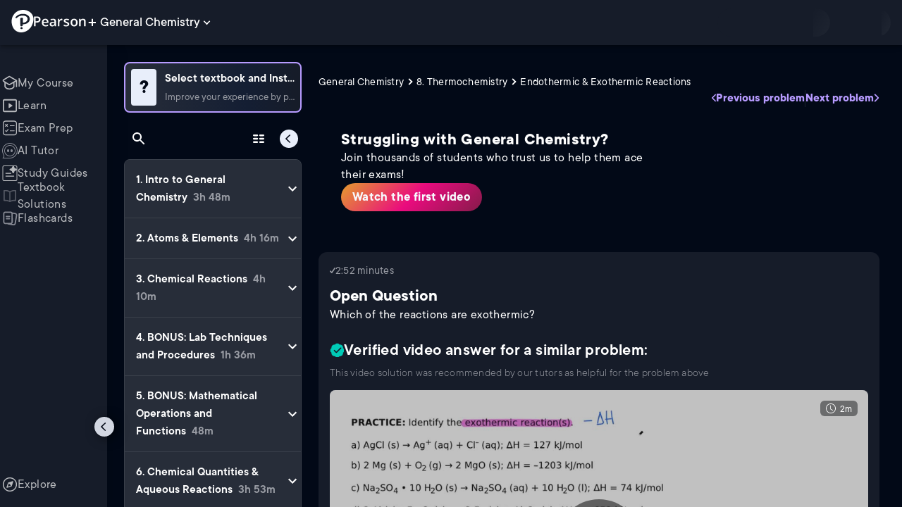

--- FILE ---
content_type: text/html; charset=utf-8
request_url: https://www.pearson.com/channels/general-chemistry/asset/b512455d/which-of-the-reactions-are-exothermic
body_size: 47919
content:
<!DOCTYPE html><html lang="en"><head><meta charSet="utf-8"/><meta property="og:type" content="website"/><meta name="viewport" content="width=device-width, initial-scale=1"/><meta name="theme-color" content="#000000"/><meta property="og:image" content="https://www.pearson.com/channels/channels-logo.jpg"/><meta property="twitter:card" content="summary_large_image"/><meta property="twitter:image" content="https://www.pearson.com/channels/channels-logo.jpg"/><title>Which of the reactions are exothermic? | Study Prep in Pearson+</title><meta property="og:title" content="Which of the reactions are exothermic? | Study Prep in Pearson+"/><meta property="twitter:title" content="Which of the reactions are exothermic? | Study Prep in Pearson+"/><meta name="description" content="Which of the reactions are exothermic?"/><meta property="og:description" content="Which of the reactions are exothermic?"/><meta property="twitter:description" content="Which of the reactions are exothermic?"/><link rel="canonical" href="https://www.pearson.com/channels/general-chemistry/asset/b512455d/which-of-the-reactions-are-exothermic"/><meta property="og:url" content="https://www.pearson.com/channels/general-chemistry/asset/b512455d/which-of-the-reactions-are-exothermic"/><meta property="twitter:url" content="https://www.pearson.com/channels/general-chemistry/asset/b512455d/which-of-the-reactions-are-exothermic"/><meta name="next-head-count" content="16"/><meta name="emotion-insertion-point" content=""/><style data-emotion="mui b6nho2 awgou1 q7mezt 10w9fme r9sqo6 10r7ggg 1g801pg r7k176 t3p1a1 7mxrdu abqyn 15830to 9vd5ud 11fhglq 1sjqd0u xgb323 hf94ok 1cbf1l2 1ynaf2a">.mui-b6nho2{background-color:#161c29;color:#fefefe;-webkit-transition:box-shadow 300ms cubic-bezier(0.4, 0, 0.2, 1) 0ms;transition:box-shadow 300ms cubic-bezier(0.4, 0, 0.2, 1) 0ms;box-shadow:var(--Paper-shadow);background-image:var(--Paper-overlay);display:-webkit-box;display:-webkit-flex;display:-ms-flexbox;display:flex;-webkit-flex-direction:column;-ms-flex-direction:column;flex-direction:column;width:100%;box-sizing:border-box;-webkit-flex-shrink:0;-ms-flex-negative:0;flex-shrink:0;position:fixed;z-index:1100;top:0;left:auto;right:0;--AppBar-background:#90caf9;--AppBar-color:rgba(0, 0, 0, 0.87);}@media print{.mui-b6nho2{position:absolute;}}.mui-awgou1{position:relative;display:-webkit-box;display:-webkit-flex;display:-ms-flexbox;display:flex;-webkit-align-items:center;-webkit-box-align:center;-ms-flex-align:center;align-items:center;padding-left:16px;padding-right:16px;min-height:56px;}@media (min-width:600px){.mui-awgou1{padding-left:24px;padding-right:24px;}}@media (min-width:0px){@media (orientation: landscape){.mui-awgou1{min-height:48px;}}}@media (min-width:600px){.mui-awgou1{min-height:64px;}}.mui-q7mezt{-webkit-user-select:none;-moz-user-select:none;-ms-user-select:none;user-select:none;width:1em;height:1em;display:inline-block;-webkit-flex-shrink:0;-ms-flex-negative:0;flex-shrink:0;-webkit-transition:fill 200ms cubic-bezier(0.4, 0, 0.2, 1) 0ms;transition:fill 200ms cubic-bezier(0.4, 0, 0.2, 1) 0ms;fill:currentColor;font-size:1.5rem;}.mui-10w9fme{margin:0;-webkit-flex-shrink:0;-ms-flex-negative:0;flex-shrink:0;border-width:0;border-style:solid;border-color:#2d374a;border-bottom-width:thin;}.mui-r9sqo6{display:-webkit-inline-box;display:-webkit-inline-flex;display:-ms-inline-flexbox;display:inline-flex;-webkit-align-items:center;-webkit-box-align:center;-ms-flex-align:center;align-items:center;-webkit-box-pack:center;-ms-flex-pack:center;-webkit-justify-content:center;justify-content:center;position:relative;box-sizing:border-box;-webkit-tap-highlight-color:transparent;background-color:transparent;outline:0;border:0;margin:0;border-radius:0;padding:0;cursor:pointer;-webkit-user-select:none;-moz-user-select:none;-ms-user-select:none;user-select:none;vertical-align:middle;-moz-appearance:none;-webkit-appearance:none;-webkit-text-decoration:none;text-decoration:none;color:inherit;text-align:center;-webkit-flex:0 0 auto;-ms-flex:0 0 auto;flex:0 0 auto;font-size:1.5rem;padding:8px;border-radius:50%;color:#fff;-webkit-transition:background-color 150ms cubic-bezier(0.4, 0, 0.2, 1) 0ms;transition:background-color 150ms cubic-bezier(0.4, 0, 0.2, 1) 0ms;padding:5px;font-size:1.125rem;}.mui-r9sqo6::-moz-focus-inner{border-style:none;}.mui-r9sqo6.Mui-disabled{pointer-events:none;cursor:default;}@media print{.mui-r9sqo6{-webkit-print-color-adjust:exact;color-adjust:exact;}}.mui-r9sqo6.Mui-disabled{background-color:transparent;color:rgba(255, 255, 255, 0.3);}.mui-r9sqo6.MuiIconButton-loading{color:transparent;}.mui-r9sqo6:hover{background-color:transparent;}.mui-r9sqo6:focus-visible{outline:2px solid var(--Text-darkTheme--Default);outline-offset:2px;}.mui-10r7ggg{list-style:none;margin:0;padding:0;position:relative;-webkit-align-self:stretch;-ms-flex-item-align:stretch;align-self:stretch;box-sizing:border-box;width:100%;background-color:var(--background-dark-theme-bg-level-2);border-radius:8px;border:1px solid var(--Border-darkTheme--border);overflow-x:hidden;}.mui-10r7ggg::-webkit-scrollbar-button{display:none;}.mui-10r7ggg::-webkit-scrollbar{width:8px;}.mui-10r7ggg::-webkit-scrollbar-thumb{width:8px;background:var(--Swatch-Light-900);border-radius:20px;visibility:hidden;}.mui-10r7ggg:hover::-webkit-scrollbar-thumb{visibility:visible;}.mui-1g801pg{display:-webkit-box;display:-webkit-flex;display:-ms-flexbox;display:flex;-webkit-box-pack:start;-ms-flex-pack:start;-webkit-justify-content:flex-start;justify-content:flex-start;-webkit-align-items:center;-webkit-box-align:center;-ms-flex-align:center;align-items:center;position:relative;-webkit-text-decoration:none;text-decoration:none;width:100%;box-sizing:border-box;text-align:left;border-bottom:1px solid #2d374a;-webkit-background-clip:padding-box;background-clip:padding-box;padding-top:12px;padding-bottom:12px;border-color:#2d374a;}.mui-r7k176{display:-webkit-inline-box;display:-webkit-inline-flex;display:-ms-inline-flexbox;display:inline-flex;-webkit-align-items:center;-webkit-box-align:center;-ms-flex-align:center;align-items:center;-webkit-box-pack:center;-ms-flex-pack:center;-webkit-justify-content:center;justify-content:center;position:relative;box-sizing:border-box;-webkit-tap-highlight-color:transparent;background-color:transparent;outline:0;border:0;margin:0;border-radius:0;padding:0;cursor:pointer;-webkit-user-select:none;-moz-user-select:none;-ms-user-select:none;user-select:none;vertical-align:middle;-moz-appearance:none;-webkit-appearance:none;-webkit-text-decoration:none;text-decoration:none;color:inherit;display:-webkit-box;display:-webkit-flex;display:-ms-flexbox;display:flex;-webkit-box-flex:1;-webkit-flex-grow:1;-ms-flex-positive:1;flex-grow:1;-webkit-box-pack:start;-ms-flex-pack:start;-webkit-justify-content:flex-start;justify-content:flex-start;-webkit-align-items:center;-webkit-box-align:center;-ms-flex-align:center;align-items:center;position:relative;-webkit-text-decoration:none;text-decoration:none;min-width:0;box-sizing:border-box;text-align:left;padding-top:8px;padding-bottom:8px;-webkit-transition:background-color 150ms cubic-bezier(0.4, 0, 0.2, 1) 0ms;transition:background-color 150ms cubic-bezier(0.4, 0, 0.2, 1) 0ms;padding:0 0 0 16px!important;}.mui-r7k176::-moz-focus-inner{border-style:none;}.mui-r7k176.Mui-disabled{pointer-events:none;cursor:default;}@media print{.mui-r7k176{-webkit-print-color-adjust:exact;color-adjust:exact;}}.mui-r7k176:hover{-webkit-text-decoration:none;text-decoration:none;background-color:rgba(255, 255, 255, 0.08);}@media (hover: none){.mui-r7k176:hover{background-color:transparent;}}.mui-r7k176.Mui-selected{background-color:rgba(144, 202, 249, 0.16);}.mui-r7k176.Mui-selected.Mui-focusVisible{background-color:rgba(144, 202, 249, 0.28);}.mui-r7k176.Mui-selected:hover{background-color:rgba(144, 202, 249, 0.24);}@media (hover: none){.mui-r7k176.Mui-selected:hover{background-color:rgba(144, 202, 249, 0.16);}}.mui-r7k176.Mui-focusVisible{background-color:rgba(255, 255, 255, 0.12);}.mui-r7k176.Mui-disabled{opacity:0.38;}.mui-r7k176:hover{background-color:transparent;}.mui-r7k176.Mui-selected{background-color:transparent;}.mui-r7k176.Mui-selected:hover{background-color:transparent;}.mui-t3p1a1{-webkit-flex:1 1 auto;-ms-flex:1 1 auto;flex:1 1 auto;min-width:0;margin-top:4px;margin-bottom:4px;}.MuiTypography-root:where(.mui-t3p1a1 .MuiListItemText-primary){display:block;}.MuiTypography-root:where(.mui-t3p1a1 .MuiListItemText-secondary){display:block;}.mui-7mxrdu{display:-webkit-inline-box;display:-webkit-inline-flex;display:-ms-inline-flexbox;display:inline-flex;-webkit-align-items:center;-webkit-box-align:center;-ms-flex-align:center;align-items:center;-webkit-box-pack:center;-ms-flex-pack:center;-webkit-justify-content:center;justify-content:center;position:relative;box-sizing:border-box;-webkit-tap-highlight-color:transparent;background-color:transparent;outline:0;border:0;margin:0;border-radius:0;padding:0;cursor:pointer;-webkit-user-select:none;-moz-user-select:none;-ms-user-select:none;user-select:none;vertical-align:middle;-moz-appearance:none;-webkit-appearance:none;-webkit-text-decoration:none;text-decoration:none;color:inherit;font-family:TT Commons;font-weight:500;font-size:0.875rem;line-height:1.75;text-transform:uppercase;min-width:64px;padding:6px 16px;border:0;border-radius:4px;-webkit-transition:background-color 250ms cubic-bezier(0.4, 0, 0.2, 1) 0ms,box-shadow 250ms cubic-bezier(0.4, 0, 0.2, 1) 0ms,border-color 250ms cubic-bezier(0.4, 0, 0.2, 1) 0ms,color 250ms cubic-bezier(0.4, 0, 0.2, 1) 0ms;transition:background-color 250ms cubic-bezier(0.4, 0, 0.2, 1) 0ms,box-shadow 250ms cubic-bezier(0.4, 0, 0.2, 1) 0ms,border-color 250ms cubic-bezier(0.4, 0, 0.2, 1) 0ms,color 250ms cubic-bezier(0.4, 0, 0.2, 1) 0ms;padding:6px 8px;color:var(--variant-textColor);background-color:var(--variant-textBg);--variant-textColor:#90caf9;--variant-outlinedColor:#90caf9;--variant-outlinedBorder:rgba(144, 202, 249, 0.5);--variant-containedColor:rgba(0, 0, 0, 0.87);--variant-containedBg:#90caf9;padding:4px 5px;font-size:0.8125rem;box-shadow:none;-webkit-transition:background-color 250ms cubic-bezier(0.4, 0, 0.2, 1) 0ms,box-shadow 250ms cubic-bezier(0.4, 0, 0.2, 1) 0ms,border-color 250ms cubic-bezier(0.4, 0, 0.2, 1) 0ms;transition:background-color 250ms cubic-bezier(0.4, 0, 0.2, 1) 0ms,box-shadow 250ms cubic-bezier(0.4, 0, 0.2, 1) 0ms,border-color 250ms cubic-bezier(0.4, 0, 0.2, 1) 0ms;text-transform:none;}.mui-7mxrdu::-moz-focus-inner{border-style:none;}.mui-7mxrdu.Mui-disabled{pointer-events:none;cursor:default;}@media print{.mui-7mxrdu{-webkit-print-color-adjust:exact;color-adjust:exact;}}.mui-7mxrdu:hover{-webkit-text-decoration:none;text-decoration:none;}.mui-7mxrdu.Mui-disabled{color:rgba(255, 255, 255, 0.3);}@media (hover: hover){.mui-7mxrdu:hover{--variant-containedBg:#42a5f5;--variant-textBg:rgba(144, 202, 249, 0.08);--variant-outlinedBorder:#90caf9;--variant-outlinedBg:rgba(144, 202, 249, 0.08);}}.mui-7mxrdu:hover{box-shadow:none;}.mui-7mxrdu.Mui-focusVisible{box-shadow:none;}.mui-7mxrdu:active{box-shadow:none;}.mui-7mxrdu.Mui-disabled{box-shadow:none;}.mui-7mxrdu.MuiButton-loading{color:transparent;}.mui-abqyn{height:0;overflow:hidden;-webkit-transition:height 300ms cubic-bezier(0.4, 0, 0.2, 1) 0ms;transition:height 300ms cubic-bezier(0.4, 0, 0.2, 1) 0ms;visibility:hidden;}.mui-15830to{display:-webkit-box;display:-webkit-flex;display:-ms-flexbox;display:flex;width:100%;}.mui-9vd5ud{width:100%;}.mui-11fhglq{list-style:none;margin:0;padding:0;position:relative;}.mui-1sjqd0u{display:-webkit-box;display:-webkit-flex;display:-ms-flexbox;display:flex;-webkit-box-pack:start;-ms-flex-pack:start;-webkit-justify-content:flex-start;justify-content:flex-start;-webkit-align-items:center;-webkit-box-align:center;-ms-flex-align:center;align-items:center;position:relative;-webkit-text-decoration:none;text-decoration:none;width:100%;box-sizing:border-box;text-align:left;border-bottom:1px solid #2d374a;-webkit-background-clip:padding-box;background-clip:padding-box;padding-top:12px;padding-bottom:12px;border-color:#2d374a;position:relative;}.mui-xgb323{display:-webkit-inline-box;display:-webkit-inline-flex;display:-ms-inline-flexbox;display:inline-flex;-webkit-align-items:center;-webkit-box-align:center;-ms-flex-align:center;align-items:center;-webkit-box-pack:center;-ms-flex-pack:center;-webkit-justify-content:center;justify-content:center;position:relative;box-sizing:border-box;-webkit-tap-highlight-color:transparent;background-color:transparent;outline:0;border:0;margin:0;border-radius:0;padding:0;cursor:pointer;-webkit-user-select:none;-moz-user-select:none;-ms-user-select:none;user-select:none;vertical-align:middle;-moz-appearance:none;-webkit-appearance:none;-webkit-text-decoration:none;text-decoration:none;color:inherit;display:-webkit-box;display:-webkit-flex;display:-ms-flexbox;display:flex;-webkit-box-flex:1;-webkit-flex-grow:1;-ms-flex-positive:1;flex-grow:1;-webkit-box-pack:start;-ms-flex-pack:start;-webkit-justify-content:flex-start;justify-content:flex-start;-webkit-align-items:center;-webkit-box-align:center;-ms-flex-align:center;align-items:center;position:relative;-webkit-text-decoration:none;text-decoration:none;min-width:0;box-sizing:border-box;text-align:left;padding-top:8px;padding-bottom:8px;-webkit-transition:background-color 150ms cubic-bezier(0.4, 0, 0.2, 1) 0ms;transition:background-color 150ms cubic-bezier(0.4, 0, 0.2, 1) 0ms;padding:0px;}.mui-xgb323::-moz-focus-inner{border-style:none;}.mui-xgb323.Mui-disabled{pointer-events:none;cursor:default;}@media print{.mui-xgb323{-webkit-print-color-adjust:exact;color-adjust:exact;}}.mui-xgb323:hover{-webkit-text-decoration:none;text-decoration:none;background-color:rgba(255, 255, 255, 0.08);}@media (hover: none){.mui-xgb323:hover{background-color:transparent;}}.mui-xgb323.Mui-selected{background-color:rgba(144, 202, 249, 0.16);}.mui-xgb323.Mui-selected.Mui-focusVisible{background-color:rgba(144, 202, 249, 0.28);}.mui-xgb323.Mui-selected:hover{background-color:rgba(144, 202, 249, 0.24);}@media (hover: none){.mui-xgb323.Mui-selected:hover{background-color:rgba(144, 202, 249, 0.16);}}.mui-xgb323.Mui-focusVisible{background-color:rgba(255, 255, 255, 0.12);}.mui-xgb323.Mui-disabled{opacity:0.38;}.mui-xgb323:hover{background-color:transparent;}.mui-xgb323.Mui-selected{background-color:transparent;}.mui-xgb323.Mui-selected:hover{background-color:transparent;}.mui-hf94ok{-webkit-flex:1 1 auto;-ms-flex:1 1 auto;flex:1 1 auto;min-width:0;margin-top:4px;margin-bottom:4px;padding-left:56px;padding-left:24px;}.MuiTypography-root:where(.mui-hf94ok .MuiListItemText-primary){display:block;}.MuiTypography-root:where(.mui-hf94ok .MuiListItemText-secondary){display:block;}.mui-1cbf1l2{height:0;overflow:hidden;-webkit-transition:height 300ms cubic-bezier(0.4, 0, 0.2, 1) 0ms;transition:height 300ms cubic-bezier(0.4, 0, 0.2, 1) 0ms;height:auto;overflow:visible;}.mui-1ynaf2a{display:-webkit-inline-box;display:-webkit-inline-flex;display:-ms-inline-flexbox;display:inline-flex;-webkit-align-items:center;-webkit-box-align:center;-ms-flex-align:center;align-items:center;-webkit-box-pack:center;-ms-flex-pack:center;-webkit-justify-content:center;justify-content:center;position:relative;box-sizing:border-box;-webkit-tap-highlight-color:transparent;background-color:transparent;outline:0;border:0;margin:0;border-radius:0;padding:0;cursor:pointer;-webkit-user-select:none;-moz-user-select:none;-ms-user-select:none;user-select:none;vertical-align:middle;-moz-appearance:none;-webkit-appearance:none;-webkit-text-decoration:none;text-decoration:none;color:inherit;text-align:center;-webkit-flex:0 0 auto;-ms-flex:0 0 auto;flex:0 0 auto;font-size:1.5rem;padding:8px;border-radius:50%;color:#fff;-webkit-transition:background-color 150ms cubic-bezier(0.4, 0, 0.2, 1) 0ms;transition:background-color 150ms cubic-bezier(0.4, 0, 0.2, 1) 0ms;--IconButton-hoverBg:rgba(255, 255, 255, 0.08);padding:12px;font-size:1.75rem;}.mui-1ynaf2a::-moz-focus-inner{border-style:none;}.mui-1ynaf2a.Mui-disabled{pointer-events:none;cursor:default;}@media print{.mui-1ynaf2a{-webkit-print-color-adjust:exact;color-adjust:exact;}}.mui-1ynaf2a:hover{background-color:var(--IconButton-hoverBg);}@media (hover: none){.mui-1ynaf2a:hover{background-color:transparent;}}.mui-1ynaf2a.Mui-disabled{background-color:transparent;color:rgba(255, 255, 255, 0.3);}.mui-1ynaf2a.MuiIconButton-loading{color:transparent;}.mui-1ynaf2a:hover{background-color:transparent;}.mui-1ynaf2a:focus-visible{outline:2px solid var(--Text-darkTheme--Default);outline-offset:2px;}</style><link rel="icon" href="https://www.pearson.com/etc/designs/global-store/pearsonplus/favicon.ico"/><link rel="shortcut icon" href="https://www.pearson.com/etc/designs/global-store/pearsonplus/favicon.ico"/><link rel="apple-touch-icon" href="/logo192.png"/><link rel="preload" as="script" href="https://www.pearson.com/assets/ea894bc049167f794e266452faa1fa11422373f0727"/><link rel="preload" href="https://static.studychannel.pearsonprd.tech/fonts/tt-commons.css" as="style"/><link rel="stylesheet" href="https://static.studychannel.pearsonprd.tech/fonts/tt-commons.css"/><link rel="preload" href="/channels/_next/static/css/662d22eba9c66389.css" as="style"/><link rel="stylesheet" href="/channels/_next/static/css/662d22eba9c66389.css" data-n-g=""/><link rel="preload" href="/channels/_next/static/css/b4813fa38d5a3705.css" as="style"/><link rel="stylesheet" href="/channels/_next/static/css/b4813fa38d5a3705.css" data-n-p=""/><link rel="preload" href="/channels/_next/static/css/105a4832be464467.css" as="style"/><link rel="stylesheet" href="/channels/_next/static/css/105a4832be464467.css" data-n-p=""/><link rel="preload" href="/channels/_next/static/css/0d0e59d9465fc19d.css" as="style"/><link rel="stylesheet" href="/channels/_next/static/css/0d0e59d9465fc19d.css" data-n-p=""/><link rel="preload" href="/channels/_next/static/css/0ef4c8b5652dcf87.css" as="style"/><link rel="stylesheet" href="/channels/_next/static/css/0ef4c8b5652dcf87.css" data-n-p=""/><link rel="preload" href="/channels/_next/static/css/5fb82a48424bfd07.css" as="style"/><link rel="stylesheet" href="/channels/_next/static/css/5fb82a48424bfd07.css" data-n-p=""/><link rel="preload" href="/channels/_next/static/css/61839992a7bf61df.css" as="style"/><link rel="stylesheet" href="/channels/_next/static/css/61839992a7bf61df.css" data-n-p=""/><noscript data-n-css=""></noscript><script type="text/javascript" src="https://www.pearson.com/assets/ea894bc049167f794e266452faa1fa11422373f0727"  ></script><script defer="" nomodule="" src="/channels/_next/static/chunks/polyfills-42372ed130431b0a.js"></script><script src="/channels/_next/static/chunks/webpack-f1f34fd8af64dbf9.js" defer=""></script><script src="/channels/_next/static/chunks/framework-945b357d4a851f4b.js" defer=""></script><script src="/channels/_next/static/chunks/main-1da665e70e46b984.js" defer=""></script><script src="/channels/_next/static/chunks/pages/_app-88433603c7ba56d7.js" defer=""></script><script src="/channels/_next/static/chunks/9353-8825306d3ae48c9f.js" defer=""></script><script src="/channels/_next/static/chunks/2812-a9da497961ace24d.js" defer=""></script><script src="/channels/_next/static/chunks/2515-f5152e1069ade688.js" defer=""></script><script src="/channels/_next/static/chunks/1218-2c9e2d50d557f6c9.js" defer=""></script><script src="/channels/_next/static/chunks/9470-503b15789f1f9275.js" defer=""></script><script src="/channels/_next/static/chunks/3075-f6a768ecbd8e2778.js" defer=""></script><script src="/channels/_next/static/chunks/4859-0c0a5402c9c8cf40.js" defer=""></script><script src="/channels/_next/static/chunks/8738-1d90454d6c3295da.js" defer=""></script><script src="/channels/_next/static/chunks/6009-f9c0f77c1d9363c4.js" defer=""></script><script src="/channels/_next/static/chunks/4496-c861fcdcf53199ab.js" defer=""></script><script src="/channels/_next/static/chunks/7817-d06ef51e48469b38.js" defer=""></script><script src="/channels/_next/static/chunks/5977-8dab3b1a1ad109e5.js" defer=""></script><script src="/channels/_next/static/chunks/6444-ff128e3f436bd0af.js" defer=""></script><script src="/channels/_next/static/chunks/3861-13365014eaa933e4.js" defer=""></script><script src="/channels/_next/static/chunks/7921-2de4528359360c00.js" defer=""></script><script src="/channels/_next/static/chunks/4956-cb47dfe5ab00654d.js" defer=""></script><script src="/channels/_next/static/chunks/2092-cd63753771cec1ec.js" defer=""></script><script src="/channels/_next/static/chunks/5395-3d3595b47f3b9fd6.js" defer=""></script><script src="/channels/_next/static/chunks/2022-529fdfcec290c7f5.js" defer=""></script><script src="/channels/_next/static/chunks/7938-d2b740b5019e5902.js" defer=""></script><script src="/channels/_next/static/chunks/pages/%5BcourseId%5D/asset/%5BassetId%5D/%5BassetName%5D-b4e5d102564ef98b.js" defer=""></script><script src="/channels/_next/static/p9NMlnJz4sR4sl7XiAnuy/_buildManifest.js" defer=""></script><script src="/channels/_next/static/p9NMlnJz4sR4sl7XiAnuy/_ssgManifest.js" defer=""></script>
                              <script>!function(e){var n="https://s.go-mpulse.net/boomerang/";if("False"=="True")e.BOOMR_config=e.BOOMR_config||{},e.BOOMR_config.PageParams=e.BOOMR_config.PageParams||{},e.BOOMR_config.PageParams.pci=!0,n="https://s2.go-mpulse.net/boomerang/";if(window.BOOMR_API_key="XCNNJ-G8PCV-U855W-LP259-ULUSU",function(){function e(){if(!r){var e=document.createElement("script");e.id="boomr-scr-as",e.src=window.BOOMR.url,e.async=!0,o.appendChild(e),r=!0}}function t(e){r=!0;var n,t,a,i,d=document,O=window;if(window.BOOMR.snippetMethod=e?"if":"i",t=function(e,n){var t=d.createElement("script");t.id=n||"boomr-if-as",t.src=window.BOOMR.url,BOOMR_lstart=(new Date).getTime(),e=e||d.body,e.appendChild(t)},!window.addEventListener&&window.attachEvent&&navigator.userAgent.match(/MSIE [67]\./))return window.BOOMR.snippetMethod="s",void t(o,"boomr-async");a=document.createElement("IFRAME"),a.src="about:blank",a.title="",a.role="presentation",a.loading="eager",i=(a.frameElement||a).style,i.width=0,i.height=0,i.border=0,i.display="none",o.appendChild(a);try{O=a.contentWindow,d=O.document.open()}catch(_){n=document.domain,a.src="javascript:var d=document.open();d.domain='"+n+"';void 0;",O=a.contentWindow,d=O.document.open()}if(n)d._boomrl=function(){this.domain=n,t()},d.write("<bo"+"dy onload='document._boomrl();'>");else if(O._boomrl=function(){t()},O.addEventListener)O.addEventListener("load",O._boomrl,!1);else if(O.attachEvent)O.attachEvent("onload",O._boomrl);d.close()}function a(e){window.BOOMR_onload=e&&e.timeStamp||(new Date).getTime()}if(!window.BOOMR||!window.BOOMR.version&&!window.BOOMR.snippetExecuted){window.BOOMR=window.BOOMR||{},window.BOOMR.snippetStart=(new Date).getTime(),window.BOOMR.snippetExecuted=!0,window.BOOMR.snippetVersion=14,window.BOOMR.url=n+"XCNNJ-G8PCV-U855W-LP259-ULUSU";var i=document.currentScript||document.getElementsByTagName("script")[0],o=i.parentNode,r=!1,d=document.createElement("link");if(d.relList&&"function"==typeof d.relList.supports&&d.relList.supports("preload")&&"as"in d)window.BOOMR.snippetMethod="p",d.href=window.BOOMR.url,d.rel="preload",d.as="script",d.addEventListener("load",e),d.addEventListener("error",function(){t(!0)}),setTimeout(function(){if(!r)t(!0)},3e3),BOOMR_lstart=(new Date).getTime(),o.appendChild(d);else t(!1);if(window.addEventListener)window.addEventListener("load",a,!1);else if(window.attachEvent)window.attachEvent("onload",a)}}(),"".length>0)if(e&&"performance"in e&&e.performance&&"function"==typeof e.performance.setResourceTimingBufferSize)e.performance.setResourceTimingBufferSize();!function(){if(BOOMR=e.BOOMR||{},BOOMR.plugins=BOOMR.plugins||{},!BOOMR.plugins.AK){var n=""=="true"?1:0,t="",a="amhy73yxezglg2lqs4xa-f-ee2461eb9-clientnsv4-s.akamaihd.net",i="false"=="true"?2:1,o={"ak.v":"39","ak.cp":"1904824","ak.ai":parseInt("503985",10),"ak.ol":"0","ak.cr":9,"ak.ipv":4,"ak.proto":"h2","ak.rid":"2f971a04","ak.r":45721,"ak.a2":n,"ak.m":"x","ak.n":"essl","ak.bpcip":"3.15.143.0","ak.cport":38840,"ak.gh":"23.33.25.6","ak.quicv":"","ak.tlsv":"tls1.3","ak.0rtt":"","ak.0rtt.ed":"","ak.csrc":"-","ak.acc":"","ak.t":"1768986414","ak.ak":"hOBiQwZUYzCg5VSAfCLimQ==LPebKXfeNmDhwSqru5dxC9VswcdCCNpIH9gPGCv6BusOhejsrgHHeZkgZWuFs3+T7lUhrukvzx8eOeL1Ytv+yRqL81ZGQPJm+92wIvxW2ii865vNExb9yRCG3AfqU/cHwSuV2soh6GVsqV4DEchAYwFvilamQzHhzpSgw8CIFd9xkWihF5EDlvA9D0Xa6QyG8CyPqB7qSURkgWZCsoadAyw1Tc5PV5yHD8EWAWzGG6UiTBlJNzcjiw3yrSOIip5Q/R8/Au7wpsXkOIDkeizDBgRHaFcQ0l2yO4opFMwZZJeZLUPFQ+h2S9gvQ+uXByRFzzmvHWz8Jxg9/PBKWsPr6jEP+PxZokdm3N6CFOBSQiISGheDxlMKw8zC03RBgu5NknlMXcsMEHNhc7fsI1SlZABhcTwjaTKx+rZdJllM2rs=","ak.pv":"177","ak.dpoabenc":"","ak.tf":i};if(""!==t)o["ak.ruds"]=t;var r={i:!1,av:function(n){var t="http.initiator";if(n&&(!n[t]||"spa_hard"===n[t]))o["ak.feo"]=void 0!==e.aFeoApplied?1:0,BOOMR.addVar(o)},rv:function(){var e=["ak.bpcip","ak.cport","ak.cr","ak.csrc","ak.gh","ak.ipv","ak.m","ak.n","ak.ol","ak.proto","ak.quicv","ak.tlsv","ak.0rtt","ak.0rtt.ed","ak.r","ak.acc","ak.t","ak.tf"];BOOMR.removeVar(e)}};BOOMR.plugins.AK={akVars:o,akDNSPreFetchDomain:a,init:function(){if(!r.i){var e=BOOMR.subscribe;e("before_beacon",r.av,null,null),e("onbeacon",r.rv,null,null),r.i=!0}return this},is_complete:function(){return!0}}}}()}(window);</script></head><body class="study-theme-dark"><div id="__next"><div id="root"><a class="PUOR6p" href="#main-content-starts">Skip to main content</a><div class="S_xlzd"><header class="MuiPaper-root MuiPaper-elevation MuiPaper-elevation4 MuiAppBar-root MuiAppBar-colorPrimary MuiAppBar-positionFixed _9lQJQ_ mui-fixed mui-b6nho2" id="mainHeader" style="--Paper-shadow:0px 2px 4px -1px rgba(0,0,0,0.2),0px 4px 5px 0px rgba(0,0,0,0.14),0px 1px 10px 0px rgba(0,0,0,0.12);--Paper-overlay:linear-gradient(rgba(255, 255, 255, 0.092), rgba(255, 255, 255, 0.092))"><div class="MuiToolbar-root MuiToolbar-gutters MuiToolbar-regular v_I_em mui-awgou1"><div><a href="https://www.pearson.com/en-us/pearsonplus.html" class="w9JKWE" tabindex="0" role="button"><img src="/channels/images/PearsonLogo.svg" class="WN5pdq" alt="Pearson+ Logo" width="32" height="32"/><img role="presentation" src="/channels/images/PearsonLogoText.svg" class="RKsB3s" alt="Pearson+ Logo" width="88" height="18"/></a></div><button id=":R16al3l96:" class="gdM_Ks" aria-expanded="false" aria-controls="channelsModal"><p class="aVkELG">General Chemistry</p><svg class="MuiSvgIcon-root MuiSvgIcon-fontSizeMedium _4PuOGb mui-q7mezt" focusable="false" aria-hidden="true" viewBox="0 0 24 24"><path d="M7.41 8.59 12 13.17l4.59-4.58L18 10l-6 6-6-6z"></path></svg></button><div class="ZPRem8"><div class="JRTxfl"><div class="ZeKf_n vDS8QF"><div class="S0a0BQ" style="width:100%;height:100%"><span></span></div></div><div class="ZeKf_n"><div class="S0a0BQ" style="width:100%;height:100%"><span></span></div></div></div></div></div></header><div class="mL_aZ_"><div style="top:58px" class="IHblgN"><nav aria-label="channel" class="K2kWMu"><div role="list" class="V4mDev"><span role="listitem" class="_7BFWe2" data-coachmark="{&quot;position&quot;:&quot;bottom&quot;,&quot;offset&quot;:[0,10],&quot;step&quot;:1,&quot;label&quot;:&quot;My Course&quot;,&quot;text&quot;:&quot;Create a personalized study plan and get recommended content.&quot;}"><a class="vUU_gl" href="/channels/general-chemistry"><span>My Course</span></a></span><span role="listitem" class="_7BFWe2" data-coachmark="{&quot;position&quot;:&quot;bottom&quot;,&quot;offset&quot;:[0,10],&quot;step&quot;:2,&quot;label&quot;:&quot;Learn&quot;,&quot;text&quot;:&quot;Watch bite-sized video lessons by world-class instructors.&quot;}"><a class="vUU_gl" href="/channels/general-chemistry/learn/jules/ch-1-intro-to-general-chemistry/classification-of-matter"><span>Learn</span></a></span><span role="listitem" class="_7BFWe2" data-coachmark="{&quot;position&quot;:&quot;bottom&quot;,&quot;offset&quot;:[0,10],&quot;step&quot;:3,&quot;label&quot;:&quot;Exam Prep&quot;,&quot;text&quot;:&quot;Prepare for your exams with custom practice sets.&quot;}"><a class="vUU_gl" href="/channels/general-chemistry/exam-prep"><span>Exam Prep</span></a></span><span role="listitem" class="_7BFWe2" data-coachmark="{&quot;position&quot;:&quot;bottom&quot;,&quot;offset&quot;:[0,10],&quot;step&quot;:4,&quot;label&quot;:&quot;AI Tutor&quot;,&quot;text&quot;:&quot;Get unstuck with our trusted AI tutor.&quot;}"><a class="vUU_gl" href="/channels/general-chemistry/ai-tutor"><span>AI Tutor</span></a></span><span role="listitem" class="_7BFWe2" data-coachmark="{&quot;position&quot;:&quot;bottom&quot;,&quot;offset&quot;:[0,10],&quot;step&quot;:5,&quot;label&quot;:&quot;Study Guides&quot;,&quot;text&quot;:&quot;Transform your notes into study guides, flashcards, and practice problems.&quot;}"><a class="vUU_gl" href="/channels/general-chemistry/study-guides"><span>Study Guides</span></a></span><span role="listitem" class="_7BFWe2"><a class="vUU_gl" href="/channels/general-chemistry/textbook-solutions"><span>Textbook Solutions</span></a></span><span role="listitem" class="_7BFWe2"><a class="vUU_gl" href="/channels/general-chemistry/flashcards"><span>Flashcards</span></a></span><span role="listitem" class="_7BFWe2"><a class="vUU_gl" href="/channels/general-chemistry/explore/ch-1-intro-to-general-chemistry/classification-of-matter"><span>Explore</span></a></span><div aria-hidden="true" class="_3TfBic"></div></div></nav></div><div class="_9bHcpc"><nav aria-label="channel"><ul class="_51oDmM"><li class="_5AKkCe"><a class="P_CdIR" data-coachmark="{&quot;position&quot;:&quot;right&quot;,&quot;offset&quot;:[10,0],&quot;step&quot;:1,&quot;label&quot;:&quot;My Course&quot;,&quot;text&quot;:&quot;Create a personalized study plan and get recommended content.&quot;}" href="/channels/general-chemistry"><div class="_5qo0Fy"></div><div class="_2a6qYG" aria-label=""><img alt="" src="/channels/images/navigation/myCourseOutline.svg" height="22" width="22"/></div><span class="k78nyG">My Course</span></a></li><li class="MuiDivider-root MuiDivider-fullWidth _5AKkCe FU9xbf mui-10w9fme" role="none"></li><li class="_5AKkCe"><a class="P_CdIR" data-coachmark="{&quot;position&quot;:&quot;right&quot;,&quot;offset&quot;:[10,0],&quot;step&quot;:2,&quot;label&quot;:&quot;Learn&quot;,&quot;text&quot;:&quot;Watch bite-sized video lessons by world-class instructors.&quot;}" href="/channels/general-chemistry/learn/jules/ch-1-intro-to-general-chemistry/classification-of-matter"><div class="_5qo0Fy"></div><div class="_2a6qYG" aria-label=""><img alt="" src="/channels/images/navigation/learnOutline.svg" height="22" width="22"/></div><span class="k78nyG">Learn</span></a></li><li class="_5AKkCe"><a class="P_CdIR" data-coachmark="{&quot;position&quot;:&quot;right&quot;,&quot;offset&quot;:[10,0],&quot;step&quot;:3,&quot;label&quot;:&quot;Exam Prep&quot;,&quot;text&quot;:&quot;Prepare for your exams with custom practice sets.&quot;}" href="/channels/general-chemistry/exam-prep"><div class="_5qo0Fy"></div><div class="_2a6qYG" aria-label=""><img alt="" src="/channels/images/navigation/examPrepOutline.svg" height="22" width="22"/></div><span class="k78nyG">Exam Prep</span></a></li><li class="_5AKkCe"><a class="P_CdIR" data-coachmark="{&quot;position&quot;:&quot;right&quot;,&quot;offset&quot;:[10,0],&quot;step&quot;:4,&quot;label&quot;:&quot;AI Tutor&quot;,&quot;text&quot;:&quot;Get unstuck with our trusted AI tutor.&quot;}" href="/channels/general-chemistry/ai-tutor"><div class="_5qo0Fy"></div><div class="_2a6qYG" aria-label=""><img alt="" src="/channels/images/navigation/hwHelpOutline.svg" height="22" width="22"/></div><span class="k78nyG">AI Tutor</span></a></li><li class="_5AKkCe"><a class="P_CdIR" data-coachmark="{&quot;position&quot;:&quot;right&quot;,&quot;offset&quot;:[10,0],&quot;step&quot;:5,&quot;label&quot;:&quot;Study Guides&quot;,&quot;text&quot;:&quot;Transform your notes into study guides, flashcards, and practice problems.&quot;}" href="/channels/general-chemistry/study-guides"><div class="_5qo0Fy"></div><div class="_2a6qYG" aria-label=""><img alt="" src="/channels/images/navigation/studyGuidesOutline.svg" height="22" width="22"/></div><span class="k78nyG">Study Guides</span></a></li><li class="_5AKkCe"><a class="P_CdIR" href="/channels/general-chemistry/textbook-solutions"><div class="_5qo0Fy"></div><div class="_2a6qYG" aria-label=""><img alt="" src="/channels/images/navigation/textbookSolutionsOutlined.svg" height="22" width="22"/></div><span class="k78nyG">Textbook Solutions</span></a></li><li class="_5AKkCe"><a class="P_CdIR" href="/channels/general-chemistry/flashcards"><div class="_5qo0Fy"></div><div class="_2a6qYG" aria-label=""><img alt="" src="/channels/images/navigation/flashcardsOutline.svg" height="22" width="22"/></div><span class="k78nyG">Flashcards</span></a></li><li class="MuiDivider-root MuiDivider-fullWidth _5AKkCe FU9xbf mui-10w9fme" role="none"></li><li class="_5AKkCe FPETun"><a class="P_CdIR" href="/channels/general-chemistry/explore/ch-1-intro-to-general-chemistry/classification-of-matter"><div class="_5qo0Fy"></div><div class="_2a6qYG" aria-label=""><img alt="" src="/channels/images/navigation/exploreOutline.svg" height="22" width="22"/></div><span class="k78nyG">Explore</span></a></li></ul></nav><button class="MuiButtonBase-root MuiIconButton-root MuiIconButton-sizeSmall LOCt6o mui-r9sqo6" tabindex="0" type="button" aria-label="Hide navigation"><img src="/channels/images/navigation/collapseTOC.svg" alt="" width="18" height="18"/></button></div><div id="course-content-wrapper-id" class="pgk82m"><div class="KEaPyn"><div style="display:contents" data-a11y-owner="" data-a11y-owner-root-link=":R9jl96:-owner-state-owner-root" data-a11y-owner-root=":R9jl96:-owner-state-owner-root"><main id="main-content-starts"><div class="TpnSq9"><div class="k_2zu_"><div role="navigation" aria-labelledby=":R3pjl96:" class="vgBHcF"><div id="enrollment-cta-container" class="spmj5S"><div class="MLAyKF"><button type="button" class="wx_lJz" aria-describedby=":R2jpjl96:"><div class="_2mj4Qt">?</div><div class="jPqi12"><span class="evZoBg">Select textbook and Institution</span><p aria-hidden="true" id=":R2jpjl96:" class="VBhMg7" aria-label="Improve your experience by picking them">Improve your experience by picking them</p></div></button></div></div><div class="TZ1E1a"><div class="WWiYz1"><span id=":R3pjl96:" class="jYFpyL">Table of contents</span><div role="search" aria-label="Table of contents"><button class="MuiButtonBase-root MuiIconButton-root MuiIconButton-sizeSmall VYV9Jq mui-r9sqo6" tabindex="0" type="button" aria-label="Search in the table of contents"><svg class="MuiSvgIcon-root MuiSvgIcon-fontSizeMedium Z74YDX mui-q7mezt" focusable="false" aria-hidden="true" viewBox="0 0 24 24"><path d="M15.5 14h-.79l-.28-.27C15.41 12.59 16 11.11 16 9.5 16 5.91 13.09 3 9.5 3S3 5.91 3 9.5 5.91 16 9.5 16c1.61 0 3.09-.59 4.23-1.57l.27.28v.79l5 4.99L20.49 19zm-6 0C7.01 14 5 11.99 5 9.5S7.01 5 9.5 5 14 7.01 14 9.5 11.99 14 9.5 14"></path></svg></button></div><div><button class="MuiButtonBase-root MuiIconButton-root MuiIconButton-sizeSmall vWd8R_ mui-r9sqo6" tabindex="0" type="button" aria-label="Table of contents" aria-haspopup="dialog"><img alt="" src="/channels/images/TableOfContents.svg" width="32" height="32"/></button><span class="lmvWS_"><button class="MuiButtonBase-root MuiIconButton-root MuiIconButton-sizeSmall RdE9vR mui-r9sqo6" tabindex="0" type="button" aria-label="Hide table of content"><img alt="" src="/channels/images/navigation/collapseTOC.svg" class="xOMMiY" width="18" height="18"/></button></span></div><div class="fHO2t9"><div aria-live="polite"><span></span></div></div></div></div><div class="cecjNj"><div class="ZcO5Ok"><a class="PUOR6p" href="#guided-main-content-starts">Skip topic navigation</a></div></div><ul class="MuiList-root mui-10r7ggg" aria-label="Course chapters"><li class="MuiListItem-root MuiListItem-divider NCgY3E mui-1g801pg"><div class="MuiButtonBase-root MuiListItemButton-root MuiListItemButton-root mui-r7k176" tabindex="0" role="button" aria-expanded="false" aria-controls=":Rqfjpjl96:"><div class="MuiListItemText-root mui-t3p1a1"><div class="C8heh4"><div><div><span>1. Intro to General Chemistry</span><span aria-label="approx duration: 3h 48min" class="stVea0">3h 48m</span></div><div hidden=""><button class="MuiButtonBase-root MuiButton-root MuiButton-text MuiButton-textPrimary MuiButton-sizeSmall MuiButton-textSizeSmall MuiButton-colorPrimary MuiButton-disableElevation MuiButton-root MuiButton-text MuiButton-textPrimary MuiButton-sizeSmall MuiButton-textSizeSmall MuiButton-colorPrimary MuiButton-disableElevation n62TL9 mui-7mxrdu" tabindex="0" type="button" id=":Rqfjpjl96H1:">Chapter worksheet<img class="eCVPU_" src="/channels/images/primaryDownloadIcon.svg" alt=""/><img class="_3_aoI5" src="/channels/images/primaryDownloadIconHover.svg" alt=""/></button></div></div><svg class="MuiSvgIcon-root MuiSvgIcon-fontSizeMedium mui-q7mezt" focusable="false" aria-hidden="true" viewBox="0 0 24 24"><path d="M16.59 8.59 12 13.17 7.41 8.59 6 10l6 6 6-6z"></path></svg></div></div></div><div aria-owns=":Rqfjpjl96H1: :Rqfjpjl96H2:"></div></li><div style="min-height:0px" class="MuiCollapse-root MuiCollapse-vertical MuiCollapse-hidden mui-abqyn"><div class="MuiCollapse-wrapper MuiCollapse-vertical mui-15830to"><div class="MuiCollapse-wrapperInner MuiCollapse-vertical mui-9vd5ud"><ul class="MuiList-root zR8RVK mui-11fhglq" aria-label="1. Intro to General Chemistry chapter topics" id=":Rqfjpjl96:"><li class="MuiListItem-root MuiListItem-divider oWIqzb mui-1sjqd0u"><a class="MuiButtonBase-root MuiListItemButton-root MuiListItemButton-root mui-xgb323" tabindex="0" role="link" aria-current="false" href="/channels/general-chemistry/learn/jules/ch-1-intro-to-general-chemistry/classification-of-matter"><div class="MuiListItemText-root MuiListItemText-inset mui-hf94ok"><div><div class="Kel19U">Classification of Matter</div><span aria-label="approx duration: 18min" class="CSu3yz">18m</span></div></div></a></li><span aria-owns=":R6lagqfjpjl96:"></span><li class="MuiListItem-root MuiListItem-divider oWIqzb mui-1sjqd0u"><a class="MuiButtonBase-root MuiListItemButton-root MuiListItemButton-root mui-xgb323" tabindex="0" role="link" aria-current="false" href="/channels/general-chemistry/learn/jules/ch-1-intro-to-general-chemistry/physical-chemical-changes"><div class="MuiListItemText-root MuiListItemText-inset mui-hf94ok"><div><div class="Kel19U">Physical &amp; Chemical Changes</div><span aria-label="approx duration: 19min" class="CSu3yz">19m</span></div></div></a></li><span aria-owns=":Ralagqfjpjl96:"></span><li class="MuiListItem-root MuiListItem-divider oWIqzb mui-1sjqd0u"><a class="MuiButtonBase-root MuiListItemButton-root MuiListItemButton-root mui-xgb323" tabindex="0" role="link" aria-current="false" href="/channels/general-chemistry/learn/jules/ch-1-intro-to-general-chemistry/chemical-properties"><div class="MuiListItemText-root MuiListItemText-inset mui-hf94ok"><div><div class="Kel19U">Chemical Properties</div><span aria-label="approx duration: 7min" class="CSu3yz">7m</span></div></div></a></li><span aria-owns=":Relagqfjpjl96:"></span><li class="MuiListItem-root MuiListItem-divider oWIqzb mui-1sjqd0u"><a class="MuiButtonBase-root MuiListItemButton-root MuiListItemButton-root mui-xgb323" tabindex="0" role="link" aria-current="false" href="/channels/general-chemistry/learn/jules/ch-1-intro-to-general-chemistry/physical-properties"><div class="MuiListItemText-root MuiListItemText-inset mui-hf94ok"><div><div class="Kel19U">Physical Properties</div><span aria-label="approx duration: 5min" class="CSu3yz">5m</span></div></div></a></li><span aria-owns=":Rilagqfjpjl96:"></span><li class="MuiListItem-root MuiListItem-divider oWIqzb mui-1sjqd0u"><a class="MuiButtonBase-root MuiListItemButton-root MuiListItemButton-root mui-xgb323" tabindex="0" role="link" aria-current="false" href="/channels/general-chemistry/learn/jules/ch-1-intro-to-general-chemistry/intensive-vs-extensive-properties"><div class="MuiListItemText-root MuiListItemText-inset mui-hf94ok"><div><div class="Kel19U">Intensive vs. Extensive Properties</div><span aria-label="approx duration: 13min" class="CSu3yz">13m</span></div></div></a></li><span aria-owns=":Rmlagqfjpjl96:"></span><li class="MuiListItem-root MuiListItem-divider oWIqzb mui-1sjqd0u"><a class="MuiButtonBase-root MuiListItemButton-root MuiListItemButton-root mui-xgb323" tabindex="0" role="link" aria-current="false" href="/channels/general-chemistry/learn/jules/ch-1-intro-to-general-chemistry/temperature"><div class="MuiListItemText-root MuiListItemText-inset mui-hf94ok"><div><div class="Kel19U">Temperature</div><span aria-label="approx duration: 12min" class="CSu3yz">12m</span></div></div></a></li><span aria-owns=":Rqlagqfjpjl96:"></span><li class="MuiListItem-root MuiListItem-divider oWIqzb mui-1sjqd0u"><a class="MuiButtonBase-root MuiListItemButton-root MuiListItemButton-root mui-xgb323" tabindex="0" role="link" aria-current="false" href="/channels/general-chemistry/learn/jules/ch-1-intro-to-general-chemistry/scientific-notation"><div class="MuiListItemText-root MuiListItemText-inset mui-hf94ok"><div><div class="Kel19U">Scientific Notation</div><span aria-label="approx duration: 13min" class="CSu3yz">13m</span></div></div></a></li><span aria-owns=":Rulagqfjpjl96:"></span><li class="MuiListItem-root MuiListItem-divider oWIqzb mui-1sjqd0u"><a class="MuiButtonBase-root MuiListItemButton-root MuiListItemButton-root mui-xgb323" tabindex="0" role="link" aria-current="false" href="/channels/general-chemistry/learn/jules/ch-1-intro-to-general-chemistry/si-units"><div class="MuiListItemText-root MuiListItemText-inset mui-hf94ok"><div><div class="Kel19U">SI Units</div><span aria-label="approx duration: 7min" class="CSu3yz">7m</span></div></div></a></li><span aria-owns=":R12lagqfjpjl96:"></span><li class="MuiListItem-root MuiListItem-divider oWIqzb mui-1sjqd0u"><a class="MuiButtonBase-root MuiListItemButton-root MuiListItemButton-root mui-xgb323" tabindex="0" role="link" aria-current="false" href="/channels/general-chemistry/learn/jules/ch-1-intro-to-general-chemistry/metric-prefixes"><div class="MuiListItemText-root MuiListItemText-inset mui-hf94ok"><div><div class="Kel19U">Metric Prefixes</div><span aria-label="approx duration: 24min" class="CSu3yz">24m</span></div></div></a></li><span aria-owns=":R16lagqfjpjl96:"></span><li class="MuiListItem-root MuiListItem-divider oWIqzb mui-1sjqd0u"><a class="MuiButtonBase-root MuiListItemButton-root MuiListItemButton-root mui-xgb323" tabindex="0" role="link" aria-current="false" href="/channels/general-chemistry/learn/jules/ch-1-intro-to-general-chemistry/significant-figures"><div class="MuiListItemText-root MuiListItemText-inset mui-hf94ok"><div><div class="Kel19U">Significant Figures</div><span aria-label="approx duration: 9min" class="CSu3yz">9m</span></div></div></a></li><span aria-owns=":R1alagqfjpjl96:"></span><li class="MuiListItem-root MuiListItem-divider oWIqzb mui-1sjqd0u"><a class="MuiButtonBase-root MuiListItemButton-root MuiListItemButton-root mui-xgb323" tabindex="0" role="link" aria-current="false" href="/channels/general-chemistry/learn/jules/ch-1-intro-to-general-chemistry/significant-figures-precision-in-measurements"><div class="MuiListItemText-root MuiListItemText-inset mui-hf94ok"><div><div class="Kel19U">Significant Figures: Precision in Measurements</div><span aria-label="approx duration: 8min" class="CSu3yz">8m</span></div></div></a></li><span aria-owns=":R1elagqfjpjl96:"></span><li class="MuiListItem-root MuiListItem-divider oWIqzb mui-1sjqd0u"><a class="MuiButtonBase-root MuiListItemButton-root MuiListItemButton-root mui-xgb323" tabindex="0" role="link" aria-current="false" href="/channels/general-chemistry/learn/jules/ch-1-intro-to-general-chemistry/significant-figures-in-calculations"><div class="MuiListItemText-root MuiListItemText-inset mui-hf94ok"><div><div class="Kel19U">Significant Figures: In Calculations</div><span aria-label="approx duration: 14min" class="CSu3yz">14m</span></div></div></a></li><span aria-owns=":R1ilagqfjpjl96:"></span><li class="MuiListItem-root MuiListItem-divider oWIqzb mui-1sjqd0u"><a class="MuiButtonBase-root MuiListItemButton-root MuiListItemButton-root mui-xgb323" tabindex="0" role="link" aria-current="false" href="/channels/general-chemistry/learn/jules/ch-1-intro-to-general-chemistry/conversion-factors"><div class="MuiListItemText-root MuiListItemText-inset mui-hf94ok"><div><div class="Kel19U">Conversion Factors</div><span aria-label="approx duration: 16min" class="CSu3yz">16m</span></div></div></a></li><span aria-owns=":R1mlagqfjpjl96:"></span><li class="MuiListItem-root MuiListItem-divider oWIqzb mui-1sjqd0u"><a class="MuiButtonBase-root MuiListItemButton-root MuiListItemButton-root mui-xgb323" tabindex="0" role="link" aria-current="false" href="/channels/general-chemistry/learn/jules/ch-1-intro-to-general-chemistry/dimensional-analysis"><div class="MuiListItemText-root MuiListItemText-inset mui-hf94ok"><div><div class="Kel19U">Dimensional Analysis</div><span aria-label="approx duration: 17min" class="CSu3yz">17m</span></div></div></a></li><span aria-owns=":R1qlagqfjpjl96:"></span><li class="MuiListItem-root MuiListItem-divider oWIqzb mui-1sjqd0u"><a class="MuiButtonBase-root MuiListItemButton-root MuiListItemButton-root mui-xgb323" tabindex="0" role="link" aria-current="false" href="/channels/general-chemistry/learn/jules/ch-1-intro-to-general-chemistry/density"><div class="MuiListItemText-root MuiListItemText-inset mui-hf94ok"><div><div class="Kel19U">Density</div><span aria-label="approx duration: 12min" class="CSu3yz">12m</span></div></div></a></li><span aria-owns=":R1ulagqfjpjl96:"></span><li class="MuiListItem-root MuiListItem-divider oWIqzb mui-1sjqd0u"><a class="MuiButtonBase-root MuiListItemButton-root MuiListItemButton-root mui-xgb323" tabindex="0" role="link" aria-current="false" href="/channels/general-chemistry/learn/jules/ch-1-intro-to-general-chemistry/density-of-geometric-objects"><div class="MuiListItemText-root MuiListItemText-inset mui-hf94ok"><div><div class="Kel19U">Density of Geometric Objects</div><span aria-label="approx duration: 19min" class="CSu3yz">19m</span></div></div></a></li><span aria-owns=":R22lagqfjpjl96:"></span><li class="MuiListItem-root MuiListItem-divider oWIqzb mui-1sjqd0u"><a class="MuiButtonBase-root MuiListItemButton-root MuiListItemButton-root mui-xgb323" tabindex="0" role="link" aria-current="false" href="/channels/general-chemistry/learn/jules/ch-1-intro-to-general-chemistry/density-of-non-geometric-objects"><div class="MuiListItemText-root MuiListItemText-inset mui-hf94ok"><div><div class="Kel19U">Density of Non-Geometric Objects</div><span aria-label="approx duration: 7min" class="CSu3yz">7m</span></div></div></a></li><span aria-owns=":R26lagqfjpjl96:"></span></ul></div></div></div><li class="MuiListItem-root MuiListItem-divider NCgY3E mui-1g801pg"><div class="MuiButtonBase-root MuiListItemButton-root MuiListItemButton-root mui-r7k176" tabindex="0" role="button" aria-expanded="false" aria-controls=":R1afjpjl96:"><div class="MuiListItemText-root mui-t3p1a1"><div class="C8heh4"><div><div><span>2. Atoms &amp; Elements</span><span aria-label="approx duration: 4h 16min" class="stVea0">4h 16m</span></div><div hidden=""><button class="MuiButtonBase-root MuiButton-root MuiButton-text MuiButton-textPrimary MuiButton-sizeSmall MuiButton-textSizeSmall MuiButton-colorPrimary MuiButton-disableElevation MuiButton-root MuiButton-text MuiButton-textPrimary MuiButton-sizeSmall MuiButton-textSizeSmall MuiButton-colorPrimary MuiButton-disableElevation n62TL9 mui-7mxrdu" tabindex="0" type="button" id=":R1afjpjl96H1:">Chapter worksheet<img class="eCVPU_" src="/channels/images/primaryDownloadIcon.svg" alt=""/><img class="_3_aoI5" src="/channels/images/primaryDownloadIconHover.svg" alt=""/></button></div></div><svg class="MuiSvgIcon-root MuiSvgIcon-fontSizeMedium mui-q7mezt" focusable="false" aria-hidden="true" viewBox="0 0 24 24"><path d="M16.59 8.59 12 13.17 7.41 8.59 6 10l6 6 6-6z"></path></svg></div></div></div><div aria-owns=":R1afjpjl96H1: :R1afjpjl96H2:"></div></li><div style="min-height:0px" class="MuiCollapse-root MuiCollapse-vertical MuiCollapse-hidden mui-abqyn"><div class="MuiCollapse-wrapper MuiCollapse-vertical mui-15830to"><div class="MuiCollapse-wrapperInner MuiCollapse-vertical mui-9vd5ud"><ul class="MuiList-root zR8RVK mui-11fhglq" aria-label="2. Atoms &amp; Elements chapter topics" id=":R1afjpjl96:"><li class="MuiListItem-root MuiListItem-divider oWIqzb mui-1sjqd0u"><a class="MuiButtonBase-root MuiListItemButton-root MuiListItemButton-root mui-xgb323" tabindex="0" role="link" aria-current="false" href="/channels/general-chemistry/learn/jules/ch-2-atoms-elements/the-atom"><div class="MuiListItemText-root MuiListItemText-inset mui-hf94ok"><div><div class="Kel19U">The Atom</div><span aria-label="approx duration: 9min" class="CSu3yz">9m</span></div></div></a></li><span aria-owns=":R6lahafjpjl96:"></span><li class="MuiListItem-root MuiListItem-divider oWIqzb mui-1sjqd0u"><a class="MuiButtonBase-root MuiListItemButton-root MuiListItemButton-root mui-xgb323" tabindex="0" role="link" aria-current="false" href="/channels/general-chemistry/learn/jules/ch-2-atoms-elements/subatomic-particles"><div class="MuiListItemText-root MuiListItemText-inset mui-hf94ok"><div><div class="Kel19U">Subatomic Particles</div><span aria-label="approx duration: 15min" class="CSu3yz">15m</span></div></div></a></li><span aria-owns=":Ralahafjpjl96:"></span><li class="MuiListItem-root MuiListItem-divider oWIqzb mui-1sjqd0u"><a class="MuiButtonBase-root MuiListItemButton-root MuiListItemButton-root mui-xgb323" tabindex="0" role="link" aria-current="false" href="/channels/general-chemistry/learn/jules/ch-2-atoms-elements/isotopes"><div class="MuiListItemText-root MuiListItemText-inset mui-hf94ok"><div><div class="Kel19U">Isotopes</div><span aria-label="approx duration: 17min" class="CSu3yz">17m</span></div></div></a></li><span aria-owns=":Relahafjpjl96:"></span><li class="MuiListItem-root MuiListItem-divider oWIqzb mui-1sjqd0u"><a class="MuiButtonBase-root MuiListItemButton-root MuiListItemButton-root mui-xgb323" tabindex="0" role="link" aria-current="false" href="/channels/general-chemistry/learn/jules/ch-2-atoms-elements/ions"><div class="MuiListItemText-root MuiListItemText-inset mui-hf94ok"><div><div class="Kel19U">Ions</div><span aria-label="approx duration: 27min" class="CSu3yz">27m</span></div></div></a></li><span aria-owns=":Rilahafjpjl96:"></span><li class="MuiListItem-root MuiListItem-divider oWIqzb mui-1sjqd0u"><a class="MuiButtonBase-root MuiListItemButton-root MuiListItemButton-root mui-xgb323" tabindex="0" role="link" aria-current="false" href="/channels/general-chemistry/learn/jules/ch-2-atoms-elements/atomic-mass"><div class="MuiListItemText-root MuiListItemText-inset mui-hf94ok"><div><div class="Kel19U">Atomic Mass</div><span aria-label="approx duration: 28min" class="CSu3yz">28m</span></div></div></a></li><span aria-owns=":Rmlahafjpjl96:"></span><li class="MuiListItem-root MuiListItem-divider oWIqzb mui-1sjqd0u"><a class="MuiButtonBase-root MuiListItemButton-root MuiListItemButton-root mui-xgb323" tabindex="0" role="link" aria-current="false" href="/channels/general-chemistry/learn/jules/ch-2-atoms-elements/periodic-table-classifications"><div class="MuiListItemText-root MuiListItemText-inset mui-hf94ok"><div><div class="Kel19U">Periodic Table: Classifications</div><span aria-label="approx duration: 11min" class="CSu3yz">11m</span></div></div></a></li><span aria-owns=":Rqlahafjpjl96:"></span><li class="MuiListItem-root MuiListItem-divider oWIqzb mui-1sjqd0u"><a class="MuiButtonBase-root MuiListItemButton-root MuiListItemButton-root mui-xgb323" tabindex="0" role="link" aria-current="false" href="/channels/general-chemistry/learn/jules/ch-2-atoms-elements/periodic-table-group-names"><div class="MuiListItemText-root MuiListItemText-inset mui-hf94ok"><div><div class="Kel19U">Periodic Table: Group Names</div><span aria-label="approx duration: 8min" class="CSu3yz">8m</span></div></div></a></li><span aria-owns=":Rulahafjpjl96:"></span><li class="MuiListItem-root MuiListItem-divider oWIqzb mui-1sjqd0u"><a class="MuiButtonBase-root MuiListItemButton-root MuiListItemButton-root mui-xgb323" tabindex="0" role="link" aria-current="false" href="/channels/general-chemistry/learn/jules/ch-2-atoms-elements/periodic-table-representative-elements-transition-metals"><div class="MuiListItemText-root MuiListItemText-inset mui-hf94ok"><div><div class="Kel19U">Periodic Table: Representative Elements &amp; Transition Metals</div><span aria-label="approx duration: 7min" class="CSu3yz">7m</span></div></div></a></li><span aria-owns=":R12lahafjpjl96:"></span><li class="MuiListItem-root MuiListItem-divider oWIqzb mui-1sjqd0u"><a class="MuiButtonBase-root MuiListItemButton-root MuiListItemButton-root mui-xgb323" tabindex="0" role="link" aria-current="false" href="/channels/general-chemistry/learn/jules/ch-2-atoms-elements/periodic-table-symbols"><div class="MuiListItemText-root MuiListItemText-inset mui-hf94ok"><div><div class="Kel19U">Periodic Table: Element Symbols</div><span aria-label="approx duration: 6min" class="CSu3yz">6m</span></div></div></a></li><span aria-owns=":R16lahafjpjl96:"></span><li class="MuiListItem-root MuiListItem-divider oWIqzb mui-1sjqd0u"><a class="MuiButtonBase-root MuiListItemButton-root MuiListItemButton-root mui-xgb323" tabindex="0" role="link" aria-current="false" href="/channels/general-chemistry/learn/jules/ch-2-atoms-elements/periodic-table-elemental-forms"><div class="MuiListItemText-root MuiListItemText-inset mui-hf94ok"><div><div class="Kel19U">Periodic Table: Elemental Forms</div><span aria-label="approx duration: 6min" class="CSu3yz">6m</span></div></div></a></li><span aria-owns=":R1alahafjpjl96:"></span><li class="MuiListItem-root MuiListItem-divider oWIqzb mui-1sjqd0u"><a class="MuiButtonBase-root MuiListItemButton-root MuiListItemButton-root mui-xgb323" tabindex="0" role="link" aria-current="false" href="/channels/general-chemistry/learn/jules/ch-2-atoms-elements/periodic-table-phases"><div class="MuiListItemText-root MuiListItemText-inset mui-hf94ok"><div><div class="Kel19U">Periodic Table: Phases</div><span aria-label="approx duration: 8min" class="CSu3yz">8m</span></div></div></a></li><span aria-owns=":R1elahafjpjl96:"></span><li class="MuiListItem-root MuiListItem-divider oWIqzb mui-1sjqd0u"><a class="MuiButtonBase-root MuiListItemButton-root MuiListItemButton-root mui-xgb323" tabindex="0" role="link" aria-current="false" href="/channels/general-chemistry/learn/jules/ch-2-atoms-elements/periodic-table-charges"><div class="MuiListItemText-root MuiListItemText-inset mui-hf94ok"><div><div class="Kel19U">Periodic Table: Charges</div><span aria-label="approx duration: 20min" class="CSu3yz">20m</span></div></div></a></li><span aria-owns=":R1ilahafjpjl96:"></span><li class="MuiListItem-root MuiListItem-divider oWIqzb mui-1sjqd0u"><a class="MuiButtonBase-root MuiListItemButton-root MuiListItemButton-root mui-xgb323" tabindex="0" role="link" aria-current="false" href="/channels/general-chemistry/learn/jules/ch-2-atoms-elements/calculating-molar-mass"><div class="MuiListItemText-root MuiListItemText-inset mui-hf94ok"><div><div class="Kel19U">Calculating Molar Mass</div><span aria-label="approx duration: 10min" class="CSu3yz">10m</span></div></div></a></li><span aria-owns=":R1mlahafjpjl96:"></span><li class="MuiListItem-root MuiListItem-divider oWIqzb mui-1sjqd0u"><a class="MuiButtonBase-root MuiListItemButton-root MuiListItemButton-root mui-xgb323" tabindex="0" role="link" aria-current="false" href="/channels/general-chemistry/learn/jules/ch-2-atoms-elements/mole-concept"><div class="MuiListItemText-root MuiListItemText-inset mui-hf94ok"><div><div class="Kel19U">Mole Concept</div><span aria-label="approx duration: 30min" class="CSu3yz">30m</span></div></div></a></li><span aria-owns=":R1qlahafjpjl96:"></span><li class="MuiListItem-root MuiListItem-divider oWIqzb mui-1sjqd0u"><a class="MuiButtonBase-root MuiListItemButton-root MuiListItemButton-root mui-xgb323" tabindex="0" role="link" aria-current="false" href="/channels/general-chemistry/learn/jules/ch-2-atoms-elements/law-of-conservation-of-mass"><div class="MuiListItemText-root MuiListItemText-inset mui-hf94ok"><div><div class="Kel19U">Law of Conservation of Mass</div><span aria-label="approx duration: 5min" class="CSu3yz">5m</span></div></div></a></li><span aria-owns=":R1ulahafjpjl96:"></span><li class="MuiListItem-root MuiListItem-divider oWIqzb mui-1sjqd0u"><a class="MuiButtonBase-root MuiListItemButton-root MuiListItemButton-root mui-xgb323" tabindex="0" role="link" aria-current="false" href="/channels/general-chemistry/learn/jules/ch-2-atoms-elements/law-of-definite-proportions"><div class="MuiListItemText-root MuiListItemText-inset mui-hf94ok"><div><div class="Kel19U">Law of Definite Proportions</div><span aria-label="approx duration: 10min" class="CSu3yz">10m</span></div></div></a></li><span aria-owns=":R22lahafjpjl96:"></span><li class="MuiListItem-root MuiListItem-divider oWIqzb mui-1sjqd0u"><a class="MuiButtonBase-root MuiListItemButton-root MuiListItemButton-root mui-xgb323" tabindex="0" role="link" aria-current="false" href="/channels/general-chemistry/learn/jules/ch-2-atoms-elements/atomic-theory"><div class="MuiListItemText-root MuiListItemText-inset mui-hf94ok"><div><div class="Kel19U">Atomic Theory</div><span aria-label="approx duration: 9min" class="CSu3yz">9m</span></div></div></a></li><span aria-owns=":R26lahafjpjl96:"></span><li class="MuiListItem-root MuiListItem-divider oWIqzb mui-1sjqd0u"><a class="MuiButtonBase-root MuiListItemButton-root MuiListItemButton-root mui-xgb323" tabindex="0" role="link" aria-current="false" href="/channels/general-chemistry/learn/jules/ch-2-atoms-elements/law-of-multiple-proportions"><div class="MuiListItemText-root MuiListItemText-inset mui-hf94ok"><div><div class="Kel19U">Law of Multiple Proportions</div><span aria-label="approx duration: 3min" class="CSu3yz">3m</span></div></div></a></li><span aria-owns=":R2alahafjpjl96:"></span><li class="MuiListItem-root MuiListItem-divider oWIqzb mui-1sjqd0u"><a class="MuiButtonBase-root MuiListItemButton-root MuiListItemButton-root mui-xgb323" tabindex="0" role="link" aria-current="false" href="/channels/general-chemistry/learn/jules/ch-2-atoms-elements/oil-drop-experiment"><div class="MuiListItemText-root MuiListItemText-inset mui-hf94ok"><div><div class="Kel19U">Millikan Oil Drop Experiment</div><span aria-label="approx duration: 7min" class="CSu3yz">7m</span></div></div></a></li><span aria-owns=":R2elahafjpjl96:"></span><li class="MuiListItem-root MuiListItem-divider oWIqzb mui-1sjqd0u"><a class="MuiButtonBase-root MuiListItemButton-root MuiListItemButton-root mui-xgb323" tabindex="0" role="link" aria-current="false" href="/channels/general-chemistry/learn/jules/ch-2-atoms-elements/gold-foil-experiment"><div class="MuiListItemText-root MuiListItemText-inset mui-hf94ok"><div><div class="Kel19U">Rutherford Gold Foil Experiment</div><span aria-label="approx duration: 10min" class="CSu3yz">10m</span></div></div></a></li><span aria-owns=":R2ilahafjpjl96:"></span></ul></div></div></div><li class="MuiListItem-root MuiListItem-divider NCgY3E mui-1g801pg"><div class="MuiButtonBase-root MuiListItemButton-root MuiListItemButton-root mui-r7k176" tabindex="0" role="button" aria-expanded="false" aria-controls=":R1qfjpjl96:"><div class="MuiListItemText-root mui-t3p1a1"><div class="C8heh4"><div><div><span>3. Chemical Reactions</span><span aria-label="approx duration: 4h 10min" class="stVea0">4h 10m</span></div><div hidden=""><button class="MuiButtonBase-root MuiButton-root MuiButton-text MuiButton-textPrimary MuiButton-sizeSmall MuiButton-textSizeSmall MuiButton-colorPrimary MuiButton-disableElevation MuiButton-root MuiButton-text MuiButton-textPrimary MuiButton-sizeSmall MuiButton-textSizeSmall MuiButton-colorPrimary MuiButton-disableElevation n62TL9 mui-7mxrdu" tabindex="0" type="button" id=":R1qfjpjl96H1:">Chapter worksheet<img class="eCVPU_" src="/channels/images/primaryDownloadIcon.svg" alt=""/><img class="_3_aoI5" src="/channels/images/primaryDownloadIconHover.svg" alt=""/></button></div></div><svg class="MuiSvgIcon-root MuiSvgIcon-fontSizeMedium mui-q7mezt" focusable="false" aria-hidden="true" viewBox="0 0 24 24"><path d="M16.59 8.59 12 13.17 7.41 8.59 6 10l6 6 6-6z"></path></svg></div></div></div><div aria-owns=":R1qfjpjl96H1: :R1qfjpjl96H2:"></div></li><div style="min-height:0px" class="MuiCollapse-root MuiCollapse-vertical MuiCollapse-hidden mui-abqyn"><div class="MuiCollapse-wrapper MuiCollapse-vertical mui-15830to"><div class="MuiCollapse-wrapperInner MuiCollapse-vertical mui-9vd5ud"><ul class="MuiList-root zR8RVK mui-11fhglq" aria-label="3. Chemical Reactions chapter topics" id=":R1qfjpjl96:"><li class="MuiListItem-root MuiListItem-divider oWIqzb mui-1sjqd0u"><a class="MuiButtonBase-root MuiListItemButton-root MuiListItemButton-root mui-xgb323" tabindex="0" role="link" aria-current="false" href="/channels/general-chemistry/learn/jules/ch-3-chemical-reactions/empirical-formula"><div class="MuiListItemText-root MuiListItemText-inset mui-hf94ok"><div><div class="Kel19U">Empirical Formula</div><span aria-label="approx duration: 18min" class="CSu3yz">18m</span></div></div></a></li><span aria-owns=":R6lahqfjpjl96:"></span><li class="MuiListItem-root MuiListItem-divider oWIqzb mui-1sjqd0u"><a class="MuiButtonBase-root MuiListItemButton-root MuiListItemButton-root mui-xgb323" tabindex="0" role="link" aria-current="false" href="/channels/general-chemistry/learn/jules/ch-3-chemical-reactions/molecular-formula"><div class="MuiListItemText-root MuiListItemText-inset mui-hf94ok"><div><div class="Kel19U">Molecular Formula</div><span aria-label="approx duration: 20min" class="CSu3yz">20m</span></div></div></a></li><span aria-owns=":Ralahqfjpjl96:"></span><li class="MuiListItem-root MuiListItem-divider oWIqzb mui-1sjqd0u"><a class="MuiButtonBase-root MuiListItemButton-root MuiListItemButton-root mui-xgb323" tabindex="0" role="link" aria-current="false" href="/channels/general-chemistry/learn/jules/ch-3-chemical-reactions/combustion-analysis"><div class="MuiListItemText-root MuiListItemText-inset mui-hf94ok"><div><div class="Kel19U">Combustion Analysis</div><span aria-label="approx duration: 38min" class="CSu3yz">38m</span></div></div></a></li><span aria-owns=":Relahqfjpjl96:"></span><li class="MuiListItem-root MuiListItem-divider oWIqzb mui-1sjqd0u"><a class="MuiButtonBase-root MuiListItemButton-root MuiListItemButton-root mui-xgb323" tabindex="0" role="link" aria-current="false" href="/channels/general-chemistry/learn/jules/ch-3-chemical-reactions/combustion-apparatus"><div class="MuiListItemText-root MuiListItemText-inset mui-hf94ok"><div><div class="Kel19U">Combustion Apparatus</div><span aria-label="approx duration: 15min" class="CSu3yz">15m</span></div></div></a></li><span aria-owns=":Rilahqfjpjl96:"></span><li class="MuiListItem-root MuiListItem-divider oWIqzb mui-1sjqd0u"><a class="MuiButtonBase-root MuiListItemButton-root MuiListItemButton-root mui-xgb323" tabindex="0" role="link" aria-current="false" href="/channels/general-chemistry/learn/jules/ch-3-chemical-reactions/polyatomic-ions"><div class="MuiListItemText-root MuiListItemText-inset mui-hf94ok"><div><div class="Kel19U">Polyatomic Ions</div><span aria-label="approx duration: 24min" class="CSu3yz">24m</span></div></div></a></li><span aria-owns=":Rmlahqfjpjl96:"></span><li class="MuiListItem-root MuiListItem-divider oWIqzb mui-1sjqd0u"><a class="MuiButtonBase-root MuiListItemButton-root MuiListItemButton-root mui-xgb323" tabindex="0" role="link" aria-current="false" href="/channels/general-chemistry/learn/jules/ch-3-chemical-reactions/naming-ionic-compounds"><div class="MuiListItemText-root MuiListItemText-inset mui-hf94ok"><div><div class="Kel19U">Naming Ionic Compounds</div><span aria-label="approx duration: 11min" class="CSu3yz">11m</span></div></div></a></li><span aria-owns=":Rqlahqfjpjl96:"></span><li class="MuiListItem-root MuiListItem-divider oWIqzb mui-1sjqd0u"><a class="MuiButtonBase-root MuiListItemButton-root MuiListItemButton-root mui-xgb323" tabindex="0" role="link" aria-current="false" href="/channels/general-chemistry/learn/jules/ch-3-chemical-reactions/writing-ionic-compounds"><div class="MuiListItemText-root MuiListItemText-inset mui-hf94ok"><div><div class="Kel19U">Writing Ionic Compounds</div><span aria-label="approx duration: 7min" class="CSu3yz">7m</span></div></div></a></li><span aria-owns=":Rulahqfjpjl96:"></span><li class="MuiListItem-root MuiListItem-divider oWIqzb mui-1sjqd0u"><a class="MuiButtonBase-root MuiListItemButton-root MuiListItemButton-root mui-xgb323" tabindex="0" role="link" aria-current="false" href="/channels/general-chemistry/learn/jules/ch-3-chemical-reactions/naming-ionic-hydrates"><div class="MuiListItemText-root MuiListItemText-inset mui-hf94ok"><div><div class="Kel19U">Naming Ionic Hydrates</div><span aria-label="approx duration: 6min" class="CSu3yz">6m</span></div></div></a></li><span aria-owns=":R12lahqfjpjl96:"></span><li class="MuiListItem-root MuiListItem-divider oWIqzb mui-1sjqd0u"><a class="MuiButtonBase-root MuiListItemButton-root MuiListItemButton-root mui-xgb323" tabindex="0" role="link" aria-current="false" href="/channels/general-chemistry/learn/jules/ch-3-chemical-reactions/naming-acids"><div class="MuiListItemText-root MuiListItemText-inset mui-hf94ok"><div><div class="Kel19U">Naming Acids</div><span aria-label="approx duration: 18min" class="CSu3yz">18m</span></div></div></a></li><span aria-owns=":R16lahqfjpjl96:"></span><li class="MuiListItem-root MuiListItem-divider oWIqzb mui-1sjqd0u"><a class="MuiButtonBase-root MuiListItemButton-root MuiListItemButton-root mui-xgb323" tabindex="0" role="link" aria-current="false" href="/channels/general-chemistry/learn/jules/ch-3-chemical-reactions/naming-molecular-compounds"><div class="MuiListItemText-root MuiListItemText-inset mui-hf94ok"><div><div class="Kel19U">Naming Molecular Compounds</div><span aria-label="approx duration: 6min" class="CSu3yz">6m</span></div></div></a></li><span aria-owns=":R1alahqfjpjl96:"></span><li class="MuiListItem-root MuiListItem-divider oWIqzb mui-1sjqd0u"><a class="MuiButtonBase-root MuiListItemButton-root MuiListItemButton-root mui-xgb323" tabindex="0" role="link" aria-current="false" href="/channels/general-chemistry/learn/jules/ch-3-chemical-reactions/balancing-chemical-equations"><div class="MuiListItemText-root MuiListItemText-inset mui-hf94ok"><div><div class="Kel19U">Balancing Chemical Equations</div><span aria-label="approx duration: 13min" class="CSu3yz">13m</span></div></div></a></li><span aria-owns=":R1elahqfjpjl96:"></span><li class="MuiListItem-root MuiListItem-divider oWIqzb mui-1sjqd0u"><a class="MuiButtonBase-root MuiListItemButton-root MuiListItemButton-root mui-xgb323" tabindex="0" role="link" aria-current="false" href="/channels/general-chemistry/learn/jules/ch-3-chemical-reactions/stoichiometry"><div class="MuiListItemText-root MuiListItemText-inset mui-hf94ok"><div><div class="Kel19U">Stoichiometry</div><span aria-label="approx duration: 16min" class="CSu3yz">16m</span></div></div></a></li><span aria-owns=":R1ilahqfjpjl96:"></span><li class="MuiListItem-root MuiListItem-divider oWIqzb mui-1sjqd0u"><a class="MuiButtonBase-root MuiListItemButton-root MuiListItemButton-root mui-xgb323" tabindex="0" role="link" aria-current="false" href="/channels/general-chemistry/learn/jules/ch-3-chemical-reactions/limiting-reagent"><div class="MuiListItemText-root MuiListItemText-inset mui-hf94ok"><div><div class="Kel19U">Limiting Reagent</div><span aria-label="approx duration: 17min" class="CSu3yz">17m</span></div></div></a></li><span aria-owns=":R1mlahqfjpjl96:"></span><li class="MuiListItem-root MuiListItem-divider oWIqzb mui-1sjqd0u"><a class="MuiButtonBase-root MuiListItemButton-root MuiListItemButton-root mui-xgb323" tabindex="0" role="link" aria-current="false" href="/channels/general-chemistry/learn/jules/ch-3-chemical-reactions/percent-yield"><div class="MuiListItemText-root MuiListItemText-inset mui-hf94ok"><div><div class="Kel19U">Percent Yield</div><span aria-label="approx duration: 19min" class="CSu3yz">19m</span></div></div></a></li><span aria-owns=":R1qlahqfjpjl96:"></span><li class="MuiListItem-root MuiListItem-divider oWIqzb mui-1sjqd0u"><a class="MuiButtonBase-root MuiListItemButton-root MuiListItemButton-root mui-xgb323" tabindex="0" role="link" aria-current="false" href="/channels/general-chemistry/learn/jules/ch-3-chemical-reactions/mass-percent"><div class="MuiListItemText-root MuiListItemText-inset mui-hf94ok"><div><div class="Kel19U">Mass Percent</div><span aria-label="approx duration: 4min" class="CSu3yz">4m</span></div></div></a></li><span aria-owns=":R1ulahqfjpjl96:"></span><li class="MuiListItem-root MuiListItem-divider oWIqzb mui-1sjqd0u"><a class="MuiButtonBase-root MuiListItemButton-root MuiListItemButton-root mui-xgb323" tabindex="0" role="link" aria-current="false" href="/channels/general-chemistry/learn/jules/ch-3-chemical-reactions/functional-groups-in-chemistry"><div class="MuiListItemText-root MuiListItemText-inset mui-hf94ok"><div><div class="Kel19U">Functional Groups in Chemistry</div><span aria-label="approx duration: 11min" class="CSu3yz">11m</span></div></div></a></li><span aria-owns=":R22lahqfjpjl96:"></span></ul></div></div></div><li class="MuiListItem-root MuiListItem-divider NCgY3E mui-1g801pg"><div class="MuiButtonBase-root MuiListItemButton-root MuiListItemButton-root mui-r7k176" tabindex="0" role="button" aria-expanded="false" aria-controls=":R2afjpjl96:"><div class="MuiListItemText-root mui-t3p1a1"><div class="C8heh4"><div><div><span>4. BONUS: Lab Techniques and Procedures</span><span aria-label="approx duration: 1h 36min" class="stVea0">1h 36m</span></div><div hidden=""><button class="MuiButtonBase-root MuiButton-root MuiButton-text MuiButton-textPrimary MuiButton-sizeSmall MuiButton-textSizeSmall MuiButton-colorPrimary MuiButton-disableElevation MuiButton-root MuiButton-text MuiButton-textPrimary MuiButton-sizeSmall MuiButton-textSizeSmall MuiButton-colorPrimary MuiButton-disableElevation n62TL9 mui-7mxrdu" tabindex="0" type="button" id=":R2afjpjl96H1:">Chapter worksheet<img class="eCVPU_" src="/channels/images/primaryDownloadIcon.svg" alt=""/><img class="_3_aoI5" src="/channels/images/primaryDownloadIconHover.svg" alt=""/></button></div></div><svg class="MuiSvgIcon-root MuiSvgIcon-fontSizeMedium mui-q7mezt" focusable="false" aria-hidden="true" viewBox="0 0 24 24"><path d="M16.59 8.59 12 13.17 7.41 8.59 6 10l6 6 6-6z"></path></svg></div></div></div><div aria-owns=":R2afjpjl96H1: :R2afjpjl96H2:"></div></li><div style="min-height:0px" class="MuiCollapse-root MuiCollapse-vertical MuiCollapse-hidden mui-abqyn"><div class="MuiCollapse-wrapper MuiCollapse-vertical mui-15830to"><div class="MuiCollapse-wrapperInner MuiCollapse-vertical mui-9vd5ud"><ul class="MuiList-root zR8RVK mui-11fhglq" aria-label="4. BONUS: Lab Techniques and Procedures chapter topics" id=":R2afjpjl96:"><li class="MuiListItem-root MuiListItem-divider oWIqzb mui-1sjqd0u"><a class="MuiButtonBase-root MuiListItemButton-root MuiListItemButton-root mui-xgb323" tabindex="0" role="link" aria-current="false" href="/channels/general-chemistry/learn/jules/bonus-lab-techniques-and-procedures/laboratory-materials"><div class="MuiListItemText-root MuiListItemText-inset mui-hf94ok"><div><div class="Kel19U">Laboratory Materials</div><span aria-label="approx duration: 29min" class="CSu3yz">29m</span></div></div></a></li><span aria-owns=":R6laiafjpjl96:"></span><li class="MuiListItem-root MuiListItem-divider oWIqzb mui-1sjqd0u"><a class="MuiButtonBase-root MuiListItemButton-root MuiListItemButton-root mui-xgb323" tabindex="0" role="link" aria-current="false" href="/channels/general-chemistry/learn/jules/bonus-lab-techniques-and-procedures/experimental-error"><div class="MuiListItemText-root MuiListItemText-inset mui-hf94ok"><div><div class="Kel19U">Experimental Error</div><span aria-label="approx duration: 12min" class="CSu3yz">12m</span></div></div></a></li><span aria-owns=":Ralaiafjpjl96:"></span><li class="MuiListItem-root MuiListItem-divider oWIqzb mui-1sjqd0u"><a class="MuiButtonBase-root MuiListItemButton-root MuiListItemButton-root mui-xgb323" tabindex="0" role="link" aria-current="false" href="/channels/general-chemistry/learn/jules/bonus-lab-techniques-and-procedures/distillation-floatation"><div class="MuiListItemText-root MuiListItemText-inset mui-hf94ok"><div><div class="Kel19U">Distillation &amp; Floatation</div><span aria-label="approx duration: 12min" class="CSu3yz">12m</span></div></div></a></li><span aria-owns=":Relaiafjpjl96:"></span><li class="MuiListItem-root MuiListItem-divider oWIqzb mui-1sjqd0u"><a class="MuiButtonBase-root MuiListItemButton-root MuiListItemButton-root mui-xgb323" tabindex="0" role="link" aria-current="false" href="/channels/general-chemistry/learn/jules/bonus-lab-techniques-and-procedures/chromatography"><div class="MuiListItemText-root MuiListItemText-inset mui-hf94ok"><div><div class="Kel19U">Chromatography</div><span aria-label="approx duration: 4min" class="CSu3yz">4m</span></div></div></a></li><span aria-owns=":Rilaiafjpjl96:"></span><li class="MuiListItem-root MuiListItem-divider oWIqzb mui-1sjqd0u"><a class="MuiButtonBase-root MuiListItemButton-root MuiListItemButton-root mui-xgb323" tabindex="0" role="link" aria-current="false" href="/channels/general-chemistry/learn/jules/bonus-lab-techniques-and-procedures/filtration-and-evaporation"><div class="MuiListItemText-root MuiListItemText-inset mui-hf94ok"><div><div class="Kel19U">Filtration and Evaporation</div><span aria-label="approx duration: 4min" class="CSu3yz">4m</span></div></div></a></li><span aria-owns=":Rmlaiafjpjl96:"></span><li class="MuiListItem-root MuiListItem-divider oWIqzb mui-1sjqd0u"><a class="MuiButtonBase-root MuiListItemButton-root MuiListItemButton-root mui-xgb323" tabindex="0" role="link" aria-current="false" href="/channels/general-chemistry/learn/jules/bonus-lab-techniques-and-procedures/extraction"><div class="MuiListItemText-root MuiListItemText-inset mui-hf94ok"><div><div class="Kel19U">Extraction</div><span aria-label="approx duration: 17min" class="CSu3yz">17m</span></div></div></a></li><span aria-owns=":Rqlaiafjpjl96:"></span><li class="MuiListItem-root MuiListItem-divider oWIqzb mui-1sjqd0u"><a class="MuiButtonBase-root MuiListItemButton-root MuiListItemButton-root mui-xgb323" tabindex="0" role="link" aria-current="false" href="/channels/general-chemistry/learn/jules/bonus-lab-techniques-and-procedures/test-for-ions-and-gases"><div class="MuiListItemText-root MuiListItemText-inset mui-hf94ok"><div><div class="Kel19U">Test for Ions and Gases</div><span aria-label="approx duration: 14min" class="CSu3yz">14m</span></div></div></a></li><span aria-owns=":Rulaiafjpjl96:"></span></ul></div></div></div><li class="MuiListItem-root MuiListItem-divider NCgY3E mui-1g801pg"><div class="MuiButtonBase-root MuiListItemButton-root MuiListItemButton-root mui-r7k176" tabindex="0" role="button" aria-expanded="false" aria-controls=":R2qfjpjl96:"><div class="MuiListItemText-root mui-t3p1a1"><div class="C8heh4"><div><div><span>5. BONUS: Mathematical Operations and Functions</span><span aria-label="approx duration: 48min" class="stVea0">48m</span></div><div hidden=""><button class="MuiButtonBase-root MuiButton-root MuiButton-text MuiButton-textPrimary MuiButton-sizeSmall MuiButton-textSizeSmall MuiButton-colorPrimary MuiButton-disableElevation MuiButton-root MuiButton-text MuiButton-textPrimary MuiButton-sizeSmall MuiButton-textSizeSmall MuiButton-colorPrimary MuiButton-disableElevation n62TL9 mui-7mxrdu" tabindex="0" type="button" id=":R2qfjpjl96H1:">Chapter worksheet<img class="eCVPU_" src="/channels/images/primaryDownloadIcon.svg" alt=""/><img class="_3_aoI5" src="/channels/images/primaryDownloadIconHover.svg" alt=""/></button></div></div><svg class="MuiSvgIcon-root MuiSvgIcon-fontSizeMedium mui-q7mezt" focusable="false" aria-hidden="true" viewBox="0 0 24 24"><path d="M16.59 8.59 12 13.17 7.41 8.59 6 10l6 6 6-6z"></path></svg></div></div></div><div aria-owns=":R2qfjpjl96H1: :R2qfjpjl96H2:"></div></li><div style="min-height:0px" class="MuiCollapse-root MuiCollapse-vertical MuiCollapse-hidden mui-abqyn"><div class="MuiCollapse-wrapper MuiCollapse-vertical mui-15830to"><div class="MuiCollapse-wrapperInner MuiCollapse-vertical mui-9vd5ud"><ul class="MuiList-root zR8RVK mui-11fhglq" aria-label="5. BONUS: Mathematical Operations and Functions chapter topics" id=":R2qfjpjl96:"><li class="MuiListItem-root MuiListItem-divider oWIqzb mui-1sjqd0u"><a class="MuiButtonBase-root MuiListItemButton-root MuiListItemButton-root mui-xgb323" tabindex="0" role="link" aria-current="false" href="/channels/general-chemistry/learn/jules/bonus-mathematical-operations-and-functions/multiplication-and-division-operations"><div class="MuiListItemText-root MuiListItemText-inset mui-hf94ok"><div><div class="Kel19U">Multiplication and Division Operations</div><span aria-label="approx duration: 7min" class="CSu3yz">7m</span></div></div></a></li><span aria-owns=":R6laiqfjpjl96:"></span><li class="MuiListItem-root MuiListItem-divider oWIqzb mui-1sjqd0u"><a class="MuiButtonBase-root MuiListItemButton-root MuiListItemButton-root mui-xgb323" tabindex="0" role="link" aria-current="false" href="/channels/general-chemistry/learn/jules/bonus-mathematical-operations-and-functions/addition-and-subtraction-operations"><div class="MuiListItemText-root MuiListItemText-inset mui-hf94ok"><div><div class="Kel19U">Addition and Subtraction Operations</div><span aria-label="approx duration: 6min" class="CSu3yz">6m</span></div></div></a></li><span aria-owns=":Ralaiqfjpjl96:"></span><li class="MuiListItem-root MuiListItem-divider oWIqzb mui-1sjqd0u"><a class="MuiButtonBase-root MuiListItemButton-root MuiListItemButton-root mui-xgb323" tabindex="0" role="link" aria-current="false" href="/channels/general-chemistry/learn/jules/bonus-mathematical-operations-and-functions/power-and-root-functions"><div class="MuiListItemText-root MuiListItemText-inset mui-hf94ok"><div><div class="Kel19U">Power and Root Functions -</div><span aria-label="approx duration: 6min" class="CSu3yz">6m</span></div></div></a></li><span aria-owns=":Relaiqfjpjl96:"></span><li class="MuiListItem-root MuiListItem-divider oWIqzb mui-1sjqd0u"><a class="MuiButtonBase-root MuiListItemButton-root MuiListItemButton-root mui-xgb323" tabindex="0" role="link" aria-current="false" href="/channels/general-chemistry/learn/jules/bonus-mathematical-operations-and-functions/logarithmic-and-natural-logarithmic-functions"><div class="MuiListItemText-root MuiListItemText-inset mui-hf94ok"><div><div class="Kel19U">Logarithmic Functions</div><span aria-label="approx duration: 20min" class="CSu3yz">20m</span></div></div></a></li><span aria-owns=":Rilaiqfjpjl96:"></span><li class="MuiListItem-root MuiListItem-divider oWIqzb mui-1sjqd0u"><a class="MuiButtonBase-root MuiListItemButton-root MuiListItemButton-root mui-xgb323" tabindex="0" role="link" aria-current="false" href="/channels/general-chemistry/learn/jules/bonus-mathematical-operations-and-functions/the-quadratic-formula"><div class="MuiListItemText-root MuiListItemText-inset mui-hf94ok"><div><div class="Kel19U">The Quadratic Formula</div><span aria-label="approx duration: 7min" class="CSu3yz">7m</span></div></div></a></li><span aria-owns=":Rmlaiqfjpjl96:"></span></ul></div></div></div><li class="MuiListItem-root MuiListItem-divider NCgY3E mui-1g801pg"><div class="MuiButtonBase-root MuiListItemButton-root MuiListItemButton-root mui-r7k176" tabindex="0" role="button" aria-expanded="false" aria-controls=":R3afjpjl96:"><div class="MuiListItemText-root mui-t3p1a1"><div class="C8heh4"><div><div><span>6. Chemical Quantities &amp; Aqueous Reactions</span><span aria-label="approx duration: 3h 53min" class="stVea0">3h 53m</span></div><div hidden=""><button class="MuiButtonBase-root MuiButton-root MuiButton-text MuiButton-textPrimary MuiButton-sizeSmall MuiButton-textSizeSmall MuiButton-colorPrimary MuiButton-disableElevation MuiButton-root MuiButton-text MuiButton-textPrimary MuiButton-sizeSmall MuiButton-textSizeSmall MuiButton-colorPrimary MuiButton-disableElevation n62TL9 mui-7mxrdu" tabindex="0" type="button" id=":R3afjpjl96H1:">Chapter worksheet<img class="eCVPU_" src="/channels/images/primaryDownloadIcon.svg" alt=""/><img class="_3_aoI5" src="/channels/images/primaryDownloadIconHover.svg" alt=""/></button></div></div><svg class="MuiSvgIcon-root MuiSvgIcon-fontSizeMedium mui-q7mezt" focusable="false" aria-hidden="true" viewBox="0 0 24 24"><path d="M16.59 8.59 12 13.17 7.41 8.59 6 10l6 6 6-6z"></path></svg></div></div></div><div aria-owns=":R3afjpjl96H1: :R3afjpjl96H2:"></div></li><div style="min-height:0px" class="MuiCollapse-root MuiCollapse-vertical MuiCollapse-hidden mui-abqyn"><div class="MuiCollapse-wrapper MuiCollapse-vertical mui-15830to"><div class="MuiCollapse-wrapperInner MuiCollapse-vertical mui-9vd5ud"><ul class="MuiList-root zR8RVK mui-11fhglq" aria-label="6. Chemical Quantities &amp; Aqueous Reactions chapter topics" id=":R3afjpjl96:"><li class="MuiListItem-root MuiListItem-divider oWIqzb mui-1sjqd0u"><a class="MuiButtonBase-root MuiListItemButton-root MuiListItemButton-root mui-xgb323" tabindex="0" role="link" aria-current="false" href="/channels/general-chemistry/learn/jules/ch-4-chemical-quantities-aqueous-reactions/solutions"><div class="MuiListItemText-root MuiListItemText-inset mui-hf94ok"><div><div class="Kel19U">Solutions</div><span aria-label="approx duration: 6min" class="CSu3yz">6m</span></div></div></a></li><span aria-owns=":R6lajafjpjl96:"></span><li class="MuiListItem-root MuiListItem-divider oWIqzb mui-1sjqd0u"><a class="MuiButtonBase-root MuiListItemButton-root MuiListItemButton-root mui-xgb323" tabindex="0" role="link" aria-current="false" href="/channels/general-chemistry/learn/jules/ch-4-chemical-quantities-aqueous-reactions/molarity"><div class="MuiListItemText-root MuiListItemText-inset mui-hf94ok"><div><div class="Kel19U">Molarity</div><span aria-label="approx duration: 18min" class="CSu3yz">18m</span></div></div></a></li><span aria-owns=":Ralajafjpjl96:"></span><li class="MuiListItem-root MuiListItem-divider oWIqzb mui-1sjqd0u"><a class="MuiButtonBase-root MuiListItemButton-root MuiListItemButton-root mui-xgb323" tabindex="0" role="link" aria-current="false" href="/channels/general-chemistry/learn/jules/ch-4-chemical-quantities-aqueous-reactions/osmolarity"><div class="MuiListItemText-root MuiListItemText-inset mui-hf94ok"><div><div class="Kel19U">Osmolarity</div><span aria-label="approx duration: 15min" class="CSu3yz">15m</span></div></div></a></li><span aria-owns=":Relajafjpjl96:"></span><li class="MuiListItem-root MuiListItem-divider oWIqzb mui-1sjqd0u"><a class="MuiButtonBase-root MuiListItemButton-root MuiListItemButton-root mui-xgb323" tabindex="0" role="link" aria-current="false" href="/channels/general-chemistry/learn/jules/ch-4-chemical-quantities-aqueous-reactions/dilutions"><div class="MuiListItemText-root MuiListItemText-inset mui-hf94ok"><div><div class="Kel19U">Dilutions</div><span aria-label="approx duration: 15min" class="CSu3yz">15m</span></div></div></a></li><span aria-owns=":Rilajafjpjl96:"></span><li class="MuiListItem-root MuiListItem-divider oWIqzb mui-1sjqd0u"><a class="MuiButtonBase-root MuiListItemButton-root MuiListItemButton-root mui-xgb323" tabindex="0" role="link" aria-current="false" href="/channels/general-chemistry/learn/jules/ch-4-chemical-quantities-aqueous-reactions/solubility-rules"><div class="MuiListItemText-root MuiListItemText-inset mui-hf94ok"><div><div class="Kel19U">Solubility Rules</div><span aria-label="approx duration: 15min" class="CSu3yz">15m</span></div></div></a></li><span aria-owns=":Rmlajafjpjl96:"></span><li class="MuiListItem-root MuiListItem-divider oWIqzb mui-1sjqd0u"><a class="MuiButtonBase-root MuiListItemButton-root MuiListItemButton-root mui-xgb323" tabindex="0" role="link" aria-current="false" href="/channels/general-chemistry/learn/jules/ch-4-chemical-quantities-aqueous-reactions/electrolytes"><div class="MuiListItemText-root MuiListItemText-inset mui-hf94ok"><div><div class="Kel19U">Electrolytes</div><span aria-label="approx duration: 18min" class="CSu3yz">18m</span></div></div></a></li><span aria-owns=":Rqlajafjpjl96:"></span><li class="MuiListItem-root MuiListItem-divider oWIqzb mui-1sjqd0u"><a class="MuiButtonBase-root MuiListItemButton-root MuiListItemButton-root mui-xgb323" tabindex="0" role="link" aria-current="false" href="/channels/general-chemistry/learn/jules/ch-4-chemical-quantities-aqueous-reactions/molecular-equations"><div class="MuiListItemText-root MuiListItemText-inset mui-hf94ok"><div><div class="Kel19U">Molecular Equations</div><span aria-label="approx duration: 18min" class="CSu3yz">18m</span></div></div></a></li><span aria-owns=":Rulajafjpjl96:"></span><li class="MuiListItem-root MuiListItem-divider oWIqzb mui-1sjqd0u"><a class="MuiButtonBase-root MuiListItemButton-root MuiListItemButton-root mui-xgb323" tabindex="0" role="link" aria-current="false" href="/channels/general-chemistry/learn/jules/ch-4-chemical-quantities-aqueous-reactions/gas-evolution-equations"><div class="MuiListItemText-root MuiListItemText-inset mui-hf94ok"><div><div class="Kel19U">Gas Evolution Equations</div><span aria-label="approx duration: 13min" class="CSu3yz">13m</span></div></div></a></li><span aria-owns=":R12lajafjpjl96:"></span><li class="MuiListItem-root MuiListItem-divider oWIqzb mui-1sjqd0u"><a class="MuiButtonBase-root MuiListItemButton-root MuiListItemButton-root mui-xgb323" tabindex="0" role="link" aria-current="false" href="/channels/general-chemistry/learn/jules/ch-4-chemical-quantities-aqueous-reactions/solution-stoichiometry"><div class="MuiListItemText-root MuiListItemText-inset mui-hf94ok"><div><div class="Kel19U">Solution Stoichiometry</div><span aria-label="approx duration: 14min" class="CSu3yz">14m</span></div></div></a></li><span aria-owns=":R16lajafjpjl96:"></span><li class="MuiListItem-root MuiListItem-divider oWIqzb mui-1sjqd0u"><a class="MuiButtonBase-root MuiListItemButton-root MuiListItemButton-root mui-xgb323" tabindex="0" role="link" aria-current="false" href="/channels/general-chemistry/learn/jules/ch-4-chemical-quantities-aqueous-reactions/complete-ionic-equations"><div class="MuiListItemText-root MuiListItemText-inset mui-hf94ok"><div><div class="Kel19U">Complete Ionic Equations</div><span aria-label="approx duration: 18min" class="CSu3yz">18m</span></div></div></a></li><span aria-owns=":R1alajafjpjl96:"></span><li class="MuiListItem-root MuiListItem-divider oWIqzb mui-1sjqd0u"><a class="MuiButtonBase-root MuiListItemButton-root MuiListItemButton-root mui-xgb323" tabindex="0" role="link" aria-current="false" href="/channels/general-chemistry/learn/jules/ch-4-chemical-quantities-aqueous-reactions/calculate-oxidation-numbers"><div class="MuiListItemText-root MuiListItemText-inset mui-hf94ok"><div><div class="Kel19U">Calculate Oxidation Numbers</div><span aria-label="approx duration: 15min" class="CSu3yz">15m</span></div></div></a></li><span aria-owns=":R1elajafjpjl96:"></span><li class="MuiListItem-root MuiListItem-divider oWIqzb mui-1sjqd0u"><a class="MuiButtonBase-root MuiListItemButton-root MuiListItemButton-root mui-xgb323" tabindex="0" role="link" aria-current="false" href="/channels/general-chemistry/learn/jules/ch-4-chemical-quantities-aqueous-reactions/redox-reactions"><div class="MuiListItemText-root MuiListItemText-inset mui-hf94ok"><div><div class="Kel19U">Redox Reactions</div><span aria-label="approx duration: 17min" class="CSu3yz">17m</span></div></div></a></li><span aria-owns=":R1ilajafjpjl96:"></span><li class="MuiListItem-root MuiListItem-divider oWIqzb mui-1sjqd0u"><a class="MuiButtonBase-root MuiListItemButton-root MuiListItemButton-root mui-xgb323" tabindex="0" role="link" aria-current="false" href="/channels/general-chemistry/learn/jules/ch-4-chemical-quantities-aqueous-reactions/balancing-redox-reactions-acidic-solutions"><div class="MuiListItemText-root MuiListItemText-inset mui-hf94ok"><div><div class="Kel19U">Balancing Redox Reactions: Acidic Solutions</div><span aria-label="approx duration: 17min" class="CSu3yz">17m</span></div></div></a></li><span aria-owns=":R1mlajafjpjl96:"></span><li class="MuiListItem-root MuiListItem-divider oWIqzb mui-1sjqd0u"><a class="MuiButtonBase-root MuiListItemButton-root MuiListItemButton-root mui-xgb323" tabindex="0" role="link" aria-current="false" href="/channels/general-chemistry/learn/jules/ch-4-chemical-quantities-aqueous-reactions/balancing-redox-reactions-basic-solutions"><div class="MuiListItemText-root MuiListItemText-inset mui-hf94ok"><div><div class="Kel19U">Balancing Redox Reactions: Basic Solutions</div><span aria-label="approx duration: 17min" class="CSu3yz">17m</span></div></div></a></li><span aria-owns=":R1qlajafjpjl96:"></span><li class="MuiListItem-root MuiListItem-divider oWIqzb mui-1sjqd0u"><a class="MuiButtonBase-root MuiListItemButton-root MuiListItemButton-root mui-xgb323" tabindex="0" role="link" aria-current="false" href="/channels/general-chemistry/learn/jules/ch-4-chemical-quantities-aqueous-reactions/activity-series"><div class="MuiListItemText-root MuiListItemText-inset mui-hf94ok"><div><div class="Kel19U">Activity Series</div><span aria-label="approx duration: 10min" class="CSu3yz">10m</span></div></div></a></li><span aria-owns=":R1ulajafjpjl96:"></span></ul></div></div></div><li class="MuiListItem-root MuiListItem-divider NCgY3E mui-1g801pg"><div class="MuiButtonBase-root MuiListItemButton-root MuiListItemButton-root mui-r7k176" tabindex="0" role="button" aria-expanded="false" aria-controls=":R3qfjpjl96:"><div class="MuiListItemText-root mui-t3p1a1"><div class="C8heh4"><div><div><span>7. Gases</span><span aria-label="approx duration: 3h 50min" class="stVea0">3h 50m</span></div><div hidden=""><button class="MuiButtonBase-root MuiButton-root MuiButton-text MuiButton-textPrimary MuiButton-sizeSmall MuiButton-textSizeSmall MuiButton-colorPrimary MuiButton-disableElevation MuiButton-root MuiButton-text MuiButton-textPrimary MuiButton-sizeSmall MuiButton-textSizeSmall MuiButton-colorPrimary MuiButton-disableElevation n62TL9 mui-7mxrdu" tabindex="0" type="button" id=":R3qfjpjl96H1:">Chapter worksheet<img class="eCVPU_" src="/channels/images/primaryDownloadIcon.svg" alt=""/><img class="_3_aoI5" src="/channels/images/primaryDownloadIconHover.svg" alt=""/></button></div></div><svg class="MuiSvgIcon-root MuiSvgIcon-fontSizeMedium mui-q7mezt" focusable="false" aria-hidden="true" viewBox="0 0 24 24"><path d="M16.59 8.59 12 13.17 7.41 8.59 6 10l6 6 6-6z"></path></svg></div></div></div><div aria-owns=":R3qfjpjl96H1: :R3qfjpjl96H2:"></div></li><div style="min-height:0px" class="MuiCollapse-root MuiCollapse-vertical MuiCollapse-hidden mui-abqyn"><div class="MuiCollapse-wrapper MuiCollapse-vertical mui-15830to"><div class="MuiCollapse-wrapperInner MuiCollapse-vertical mui-9vd5ud"><ul class="MuiList-root zR8RVK mui-11fhglq" aria-label="7. Gases chapter topics" id=":R3qfjpjl96:"><li class="MuiListItem-root MuiListItem-divider oWIqzb mui-1sjqd0u"><a class="MuiButtonBase-root MuiListItemButton-root MuiListItemButton-root mui-xgb323" tabindex="0" role="link" aria-current="false" href="/channels/general-chemistry/learn/jules/ch-5-gases/pressure-units"><div class="MuiListItemText-root MuiListItemText-inset mui-hf94ok"><div><div class="Kel19U">Pressure Units</div><span aria-label="approx duration: 6min" class="CSu3yz">6m</span></div></div></a></li><span aria-owns=":R6lajqfjpjl96:"></span><li class="MuiListItem-root MuiListItem-divider oWIqzb mui-1sjqd0u"><a class="MuiButtonBase-root MuiListItemButton-root MuiListItemButton-root mui-xgb323" tabindex="0" role="link" aria-current="false" href="/channels/general-chemistry/learn/jules/ch-5-gases/the-ideal-gas-law"><div class="MuiListItemText-root MuiListItemText-inset mui-hf94ok"><div><div class="Kel19U">The Ideal Gas Law</div><span aria-label="approx duration: 18min" class="CSu3yz">18m</span></div></div></a></li><span aria-owns=":Ralajqfjpjl96:"></span><li class="MuiListItem-root MuiListItem-divider oWIqzb mui-1sjqd0u"><a class="MuiButtonBase-root MuiListItemButton-root MuiListItemButton-root mui-xgb323" tabindex="0" role="link" aria-current="false" href="/channels/general-chemistry/learn/jules/ch-5-gases/the-ideal-gas-law-derivations"><div class="MuiListItemText-root MuiListItemText-inset mui-hf94ok"><div><div class="Kel19U">The Ideal Gas Law Derivations</div><span aria-label="approx duration: 13min" class="CSu3yz">13m</span></div></div></a></li><span aria-owns=":Relajqfjpjl96:"></span><li class="MuiListItem-root MuiListItem-divider oWIqzb mui-1sjqd0u"><a class="MuiButtonBase-root MuiListItemButton-root MuiListItemButton-root mui-xgb323" tabindex="0" role="link" aria-current="false" href="/channels/general-chemistry/learn/jules/ch-5-gases/the-ideal-gas-law-applications"><div class="MuiListItemText-root MuiListItemText-inset mui-hf94ok"><div><div class="Kel19U">The Ideal Gas Law Applications</div><span aria-label="approx duration: 6min" class="CSu3yz">6m</span></div></div></a></li><span aria-owns=":Rilajqfjpjl96:"></span><li class="MuiListItem-root MuiListItem-divider oWIqzb mui-1sjqd0u"><a class="MuiButtonBase-root MuiListItemButton-root MuiListItemButton-root mui-xgb323" tabindex="0" role="link" aria-current="false" href="/channels/general-chemistry/learn/jules/ch-5-gases/chemistry-gas-laws"><div class="MuiListItemText-root MuiListItemText-inset mui-hf94ok"><div><div class="Kel19U">Chemistry Gas Laws</div><span aria-label="approx duration: 13min" class="CSu3yz">13m</span></div></div></a></li><span aria-owns=":Rmlajqfjpjl96:"></span><li class="MuiListItem-root MuiListItem-divider oWIqzb mui-1sjqd0u"><a class="MuiButtonBase-root MuiListItemButton-root MuiListItemButton-root mui-xgb323" tabindex="0" role="link" aria-current="false" href="/channels/general-chemistry/learn/jules/ch-5-gases/combined-gas-law"><div class="MuiListItemText-root MuiListItemText-inset mui-hf94ok"><div><div class="Kel19U">Chemistry Gas Laws: Combined Gas Law</div><span aria-label="approx duration: 12min" class="CSu3yz">12m</span></div></div></a></li><span aria-owns=":Rqlajqfjpjl96:"></span><li class="MuiListItem-root MuiListItem-divider oWIqzb mui-1sjqd0u"><a class="MuiButtonBase-root MuiListItemButton-root MuiListItemButton-root mui-xgb323" tabindex="0" role="link" aria-current="false" href="/channels/general-chemistry/learn/jules/ch-5-gases/mole-fraction"><div class="MuiListItemText-root MuiListItemText-inset mui-hf94ok"><div><div class="Kel19U">Mole Fraction of Gases</div><span aria-label="approx duration: 6min" class="CSu3yz">6m</span></div></div></a></li><span aria-owns=":Rulajqfjpjl96:"></span><li class="MuiListItem-root MuiListItem-divider oWIqzb mui-1sjqd0u"><a class="MuiButtonBase-root MuiListItemButton-root MuiListItemButton-root mui-xgb323" tabindex="0" role="link" aria-current="false" href="/channels/general-chemistry/learn/jules/ch-5-gases/partial-pressure"><div class="MuiListItemText-root MuiListItemText-inset mui-hf94ok"><div><div class="Kel19U">Partial Pressure</div><span aria-label="approx duration: 19min" class="CSu3yz">19m</span></div></div></a></li><span aria-owns=":R12lajqfjpjl96:"></span><li class="MuiListItem-root MuiListItem-divider oWIqzb mui-1sjqd0u"><a class="MuiButtonBase-root MuiListItemButton-root MuiListItemButton-root mui-xgb323" tabindex="0" role="link" aria-current="false" href="/channels/general-chemistry/learn/jules/ch-5-gases/the-ideal-gas-law-molar-mass"><div class="MuiListItemText-root MuiListItemText-inset mui-hf94ok"><div><div class="Kel19U">The Ideal Gas Law: Molar Mass</div><span aria-label="approx duration: 13min" class="CSu3yz">13m</span></div></div></a></li><span aria-owns=":R16lajqfjpjl96:"></span><li class="MuiListItem-root MuiListItem-divider oWIqzb mui-1sjqd0u"><a class="MuiButtonBase-root MuiListItemButton-root MuiListItemButton-root mui-xgb323" tabindex="0" role="link" aria-current="false" href="/channels/general-chemistry/learn/jules/ch-5-gases/the-ideal-gas-law-density"><div class="MuiListItemText-root MuiListItemText-inset mui-hf94ok"><div><div class="Kel19U">The Ideal Gas Law: Density</div><span aria-label="approx duration: 14min" class="CSu3yz">14m</span></div></div></a></li><span aria-owns=":R1alajqfjpjl96:"></span><li class="MuiListItem-root MuiListItem-divider oWIqzb mui-1sjqd0u"><a class="MuiButtonBase-root MuiListItemButton-root MuiListItemButton-root mui-xgb323" tabindex="0" role="link" aria-current="false" href="/channels/general-chemistry/learn/jules/ch-5-gases/gas-stoichiometry"><div class="MuiListItemText-root MuiListItemText-inset mui-hf94ok"><div><div class="Kel19U">Gas Stoichiometry</div><span aria-label="approx duration: 18min" class="CSu3yz">18m</span></div></div></a></li><span aria-owns=":R1elajqfjpjl96:"></span><li class="MuiListItem-root MuiListItem-divider oWIqzb mui-1sjqd0u"><a class="MuiButtonBase-root MuiListItemButton-root MuiListItemButton-root mui-xgb323" tabindex="0" role="link" aria-current="false" href="/channels/general-chemistry/learn/jules/ch-5-gases/standard-temperature-and-pressure"><div class="MuiListItemText-root MuiListItemText-inset mui-hf94ok"><div><div class="Kel19U">Standard Temperature and Pressure</div><span aria-label="approx duration: 14min" class="CSu3yz">14m</span></div></div></a></li><span aria-owns=":R1ilajqfjpjl96:"></span><li class="MuiListItem-root MuiListItem-divider oWIqzb mui-1sjqd0u"><a class="MuiButtonBase-root MuiListItemButton-root MuiListItemButton-root mui-xgb323" tabindex="0" role="link" aria-current="false" href="/channels/general-chemistry/learn/jules/ch-5-gases/effusion"><div class="MuiListItemText-root MuiListItemText-inset mui-hf94ok"><div><div class="Kel19U">Effusion</div><span aria-label="approx duration: 14min" class="CSu3yz">14m</span></div></div></a></li><span aria-owns=":R1mlajqfjpjl96:"></span><li class="MuiListItem-root MuiListItem-divider oWIqzb mui-1sjqd0u"><a class="MuiButtonBase-root MuiListItemButton-root MuiListItemButton-root mui-xgb323" tabindex="0" role="link" aria-current="false" href="/channels/general-chemistry/learn/jules/ch-5-gases/root-mean-square-speed"><div class="MuiListItemText-root MuiListItemText-inset mui-hf94ok"><div><div class="Kel19U">Root Mean Square Speed</div><span aria-label="approx duration: 9min" class="CSu3yz">9m</span></div></div></a></li><span aria-owns=":R1qlajqfjpjl96:"></span><li class="MuiListItem-root MuiListItem-divider oWIqzb mui-1sjqd0u"><a class="MuiButtonBase-root MuiListItemButton-root MuiListItemButton-root mui-xgb323" tabindex="0" role="link" aria-current="false" href="/channels/general-chemistry/learn/jules/ch-5-gases/kinetic-energy-of-gases"><div class="MuiListItemText-root MuiListItemText-inset mui-hf94ok"><div><div class="Kel19U">Kinetic Energy of Gases</div><span aria-label="approx duration: 10min" class="CSu3yz">10m</span></div></div></a></li><span aria-owns=":R1ulajqfjpjl96:"></span><li class="MuiListItem-root MuiListItem-divider oWIqzb mui-1sjqd0u"><a class="MuiButtonBase-root MuiListItemButton-root MuiListItemButton-root mui-xgb323" tabindex="0" role="link" aria-current="false" href="/channels/general-chemistry/learn/jules/ch-5-gases/maxwell-boltzmann-distribution"><div class="MuiListItemText-root MuiListItemText-inset mui-hf94ok"><div><div class="Kel19U">Maxwell-Boltzmann Distribution</div><span aria-label="approx duration: 8min" class="CSu3yz">8m</span></div></div></a></li><span aria-owns=":R22lajqfjpjl96:"></span><li class="MuiListItem-root MuiListItem-divider oWIqzb mui-1sjqd0u"><a class="MuiButtonBase-root MuiListItemButton-root MuiListItemButton-root mui-xgb323" tabindex="0" role="link" aria-current="false" href="/channels/general-chemistry/learn/jules/ch-5-gases/velocity-distributions"><div class="MuiListItemText-root MuiListItemText-inset mui-hf94ok"><div><div class="Kel19U">Velocity Distributions</div><span aria-label="approx duration: 4min" class="CSu3yz">4m</span></div></div></a></li><span aria-owns=":R26lajqfjpjl96:"></span><li class="MuiListItem-root MuiListItem-divider oWIqzb mui-1sjqd0u"><a class="MuiButtonBase-root MuiListItemButton-root MuiListItemButton-root mui-xgb323" tabindex="0" role="link" aria-current="false" href="/channels/general-chemistry/learn/jules/ch-5-gases/kinetic-molecular-theory"><div class="MuiListItemText-root MuiListItemText-inset mui-hf94ok"><div><div class="Kel19U">Kinetic Molecular Theory</div><span aria-label="approx duration: 14min" class="CSu3yz">14m</span></div></div></a></li><span aria-owns=":R2alajqfjpjl96:"></span><li class="MuiListItem-root MuiListItem-divider oWIqzb mui-1sjqd0u"><a class="MuiButtonBase-root MuiListItemButton-root MuiListItemButton-root mui-xgb323" tabindex="0" role="link" aria-current="false" href="/channels/general-chemistry/learn/jules/ch-5-gases/van-der-waals-equation"><div class="MuiListItemText-root MuiListItemText-inset mui-hf94ok"><div><div class="Kel19U">Van der Waals Equation</div><span aria-label="approx duration: 9min" class="CSu3yz">9m</span></div></div></a></li><span aria-owns=":R2elajqfjpjl96:"></span></ul></div></div></div><li class="MuiListItem-root MuiListItem-divider NCgY3E Mui-selected mui-1g801pg"><div class="MuiButtonBase-root MuiListItemButton-root Mui-selected MuiListItemButton-root Mui-selected mui-r7k176" tabindex="0" role="button" aria-expanded="true" aria-controls=":R4afjpjl96:"><div class="MuiListItemText-root mui-t3p1a1"><div class="C8heh4"><div><div><span>8. Thermochemistry</span><span aria-label="approx duration: 2h 37min" class="stVea0">2h 37m</span></div><div hidden=""><button class="MuiButtonBase-root MuiButton-root MuiButton-text MuiButton-textPrimary MuiButton-sizeSmall MuiButton-textSizeSmall MuiButton-colorPrimary MuiButton-disableElevation MuiButton-root MuiButton-text MuiButton-textPrimary MuiButton-sizeSmall MuiButton-textSizeSmall MuiButton-colorPrimary MuiButton-disableElevation n62TL9 mui-7mxrdu" tabindex="0" type="button" id=":R4afjpjl96H1:">Chapter worksheet<img class="eCVPU_" src="/channels/images/primaryDownloadIcon.svg" alt=""/><img class="_3_aoI5" src="/channels/images/primaryDownloadIconHover.svg" alt=""/></button></div></div><svg class="MuiSvgIcon-root MuiSvgIcon-fontSizeMedium mui-q7mezt" focusable="false" aria-hidden="true" viewBox="0 0 24 24"><path d="m12 8-6 6 1.41 1.41L12 10.83l4.59 4.58L18 14z"></path></svg></div></div></div><div aria-owns=":R4afjpjl96H1: :R4afjpjl96H2:"></div></li><div style="min-height:0px" class="MuiCollapse-root MuiCollapse-vertical MuiCollapse-entered mui-1cbf1l2"><div class="MuiCollapse-wrapper MuiCollapse-vertical mui-15830to"><div class="MuiCollapse-wrapperInner MuiCollapse-vertical mui-9vd5ud"><ul class="MuiList-root zR8RVK mui-11fhglq" aria-label="8. Thermochemistry chapter topics" id=":R4afjpjl96:"><li class="MuiListItem-root MuiListItem-divider oWIqzb mui-1sjqd0u"><a class="MuiButtonBase-root MuiListItemButton-root MuiListItemButton-root mui-xgb323" tabindex="0" role="link" aria-current="false" href="/channels/general-chemistry/learn/jules/ch-6-thermochemistry/nature-of-energy"><div class="MuiListItemText-root MuiListItemText-inset mui-hf94ok"><div><div class="Kel19U">Nature of Energy</div><span aria-label="approx duration: 6min" class="CSu3yz">6m</span></div></div></a></li><span aria-owns=":R6lakafjpjl96:"></span><li class="MuiListItem-root MuiListItem-divider oWIqzb mui-1sjqd0u"><a class="MuiButtonBase-root MuiListItemButton-root MuiListItemButton-root mui-xgb323" tabindex="0" role="link" aria-current="false" href="/channels/general-chemistry/learn/jules/ch-6-thermochemistry/kinetic-potential-energy"><div class="MuiListItemText-root MuiListItemText-inset mui-hf94ok"><div><div class="Kel19U">Kinetic &amp; Potential Energy</div><span aria-label="approx duration: 7min" class="CSu3yz">7m</span></div></div></a></li><span aria-owns=":Ralakafjpjl96:"></span><li class="MuiListItem-root MuiListItem-divider oWIqzb mui-1sjqd0u"><a class="MuiButtonBase-root MuiListItemButton-root MuiListItemButton-root mui-xgb323" tabindex="0" role="link" aria-current="false" href="/channels/general-chemistry/learn/jules/ch-6-thermochemistry/1st-law-of-thermodynamics"><div class="MuiListItemText-root MuiListItemText-inset mui-hf94ok"><div><div class="Kel19U">First Law of Thermodynamics</div><span aria-label="approx duration: 7min" class="CSu3yz">7m</span></div></div></a></li><span aria-owns=":Relakafjpjl96:"></span><li class="MuiListItem-root MuiListItem-divider oWIqzb mui-1sjqd0u"><a class="MuiButtonBase-root MuiListItemButton-root MuiListItemButton-root mui-xgb323" tabindex="0" role="link" aria-current="false" href="/channels/general-chemistry/learn/jules/ch-6-thermochemistry/internal-energy"><div class="MuiListItemText-root MuiListItemText-inset mui-hf94ok"><div><div class="Kel19U">Internal Energy</div><span aria-label="approx duration: 8min" class="CSu3yz">8m</span></div></div></a></li><span aria-owns=":Rilakafjpjl96:"></span><li class="MuiListItem-root MuiListItem-divider oWIqzb Mui-selected mui-1sjqd0u"><a class="MuiButtonBase-root MuiListItemButton-root Mui-selected MuiListItemButton-root Mui-selected mui-xgb323" tabindex="0" role="link" aria-current="page" href="/channels/general-chemistry/learn/jules/ch-6-thermochemistry/endothermic-exothermic-reactions"><div class="MuiListItemText-root MuiListItemText-inset mui-hf94ok"><div><div class="Kel19U">Endothermic &amp; Exothermic Reactions</div><span aria-label="approx duration: 7min" class="CSu3yz">7m</span></div></div></a></li><span aria-owns=":Rmlakafjpjl96:"></span><li class="MuiListItem-root MuiListItem-divider oWIqzb mui-1sjqd0u"><a class="MuiButtonBase-root MuiListItemButton-root MuiListItemButton-root mui-xgb323" tabindex="0" role="link" aria-current="false" href="/channels/general-chemistry/learn/jules/ch-6-thermochemistry/heat-capacity"><div class="MuiListItemText-root MuiListItemText-inset mui-hf94ok"><div><div class="Kel19U">Heat Capacity</div><span aria-label="approx duration: 19min" class="CSu3yz">19m</span></div></div></a></li><span aria-owns=":Rqlakafjpjl96:"></span><li class="MuiListItem-root MuiListItem-divider oWIqzb mui-1sjqd0u"><a class="MuiButtonBase-root MuiListItemButton-root MuiListItemButton-root mui-xgb323" tabindex="0" role="link" aria-current="false" href="/channels/general-chemistry/learn/jules/ch-6-thermochemistry/constant-pressure-calorimetry"><div class="MuiListItemText-root MuiListItemText-inset mui-hf94ok"><div><div class="Kel19U">Constant-Pressure Calorimetry</div><span aria-label="approx duration: 24min" class="CSu3yz">24m</span></div></div></a></li><span aria-owns=":Rulakafjpjl96:"></span><li class="MuiListItem-root MuiListItem-divider oWIqzb mui-1sjqd0u"><a class="MuiButtonBase-root MuiListItemButton-root MuiListItemButton-root mui-xgb323" tabindex="0" role="link" aria-current="false" href="/channels/general-chemistry/learn/jules/ch-6-thermochemistry/constant-volume-calorimetry"><div class="MuiListItemText-root MuiListItemText-inset mui-hf94ok"><div><div class="Kel19U">Constant-Volume Calorimetry</div><span aria-label="approx duration: 10min" class="CSu3yz">10m</span></div></div></a></li><span aria-owns=":R12lakafjpjl96:"></span><li class="MuiListItem-root MuiListItem-divider oWIqzb mui-1sjqd0u"><a class="MuiButtonBase-root MuiListItemButton-root MuiListItemButton-root mui-xgb323" tabindex="0" role="link" aria-current="false" href="/channels/general-chemistry/learn/jules/ch-6-thermochemistry/thermal-equilibrium"><div class="MuiListItemText-root MuiListItemText-inset mui-hf94ok"><div><div class="Kel19U">Thermal Equilibrium</div><span aria-label="approx duration: 8min" class="CSu3yz">8m</span></div></div></a></li><span aria-owns=":R16lakafjpjl96:"></span><li class="MuiListItem-root MuiListItem-divider oWIqzb mui-1sjqd0u"><a class="MuiButtonBase-root MuiListItemButton-root MuiListItemButton-root mui-xgb323" tabindex="0" role="link" aria-current="false" href="/channels/general-chemistry/learn/jules/ch-6-thermochemistry/thermochemical-equations"><div class="MuiListItemText-root MuiListItemText-inset mui-hf94ok"><div><div class="Kel19U">Thermochemical Equations</div><span aria-label="approx duration: 12min" class="CSu3yz">12m</span></div></div></a></li><span aria-owns=":R1alakafjpjl96:"></span><li class="MuiListItem-root MuiListItem-divider oWIqzb mui-1sjqd0u"><a class="MuiButtonBase-root MuiListItemButton-root MuiListItemButton-root mui-xgb323" tabindex="0" role="link" aria-current="false" href="/channels/general-chemistry/learn/jules/ch-6-thermochemistry/formation-equations"><div class="MuiListItemText-root MuiListItemText-inset mui-hf94ok"><div><div class="Kel19U">Formation Equations</div><span aria-label="approx duration: 9min" class="CSu3yz">9m</span></div></div></a></li><span aria-owns=":R1elakafjpjl96:"></span><li class="MuiListItem-root MuiListItem-divider oWIqzb mui-1sjqd0u"><a class="MuiButtonBase-root MuiListItemButton-root MuiListItemButton-root mui-xgb323" tabindex="0" role="link" aria-current="false" href="/channels/general-chemistry/learn/jules/ch-6-thermochemistry/enthalpy-of-formation"><div class="MuiListItemText-root MuiListItemText-inset mui-hf94ok"><div><div class="Kel19U">Enthalpy of Formation</div><span aria-label="approx duration: 12min" class="CSu3yz">12m</span></div></div></a></li><span aria-owns=":R1ilakafjpjl96:"></span><li class="MuiListItem-root MuiListItem-divider oWIqzb mui-1sjqd0u"><a class="MuiButtonBase-root MuiListItemButton-root MuiListItemButton-root mui-xgb323" tabindex="0" role="link" aria-current="false" href="/channels/general-chemistry/learn/jules/ch-6-thermochemistry/hess-s-law"><div class="MuiListItemText-root MuiListItemText-inset mui-hf94ok"><div><div class="Kel19U">Hess&#x27;s Law</div><span aria-label="approx duration: 23min" class="CSu3yz">23m</span></div></div></a></li><span aria-owns=":R1mlakafjpjl96:"></span></ul></div></div></div><li class="MuiListItem-root MuiListItem-divider NCgY3E mui-1g801pg"><div class="MuiButtonBase-root MuiListItemButton-root MuiListItemButton-root mui-r7k176" tabindex="0" role="button" aria-expanded="false" aria-controls=":R4qfjpjl96:"><div class="MuiListItemText-root mui-t3p1a1"><div class="C8heh4"><div><div><span>9. Quantum Mechanics</span><span aria-label="approx duration: 2h 58min" class="stVea0">2h 58m</span></div><div hidden=""><button class="MuiButtonBase-root MuiButton-root MuiButton-text MuiButton-textPrimary MuiButton-sizeSmall MuiButton-textSizeSmall MuiButton-colorPrimary MuiButton-disableElevation MuiButton-root MuiButton-text MuiButton-textPrimary MuiButton-sizeSmall MuiButton-textSizeSmall MuiButton-colorPrimary MuiButton-disableElevation n62TL9 mui-7mxrdu" tabindex="0" type="button" id=":R4qfjpjl96H1:">Chapter worksheet<img class="eCVPU_" src="/channels/images/primaryDownloadIcon.svg" alt=""/><img class="_3_aoI5" src="/channels/images/primaryDownloadIconHover.svg" alt=""/></button></div></div><svg class="MuiSvgIcon-root MuiSvgIcon-fontSizeMedium mui-q7mezt" focusable="false" aria-hidden="true" viewBox="0 0 24 24"><path d="M16.59 8.59 12 13.17 7.41 8.59 6 10l6 6 6-6z"></path></svg></div></div></div><div aria-owns=":R4qfjpjl96H1: :R4qfjpjl96H2:"></div></li><div style="min-height:0px" class="MuiCollapse-root MuiCollapse-vertical MuiCollapse-hidden mui-abqyn"><div class="MuiCollapse-wrapper MuiCollapse-vertical mui-15830to"><div class="MuiCollapse-wrapperInner MuiCollapse-vertical mui-9vd5ud"><ul class="MuiList-root zR8RVK mui-11fhglq" aria-label="9. Quantum Mechanics chapter topics" id=":R4qfjpjl96:"><li class="MuiListItem-root MuiListItem-divider oWIqzb mui-1sjqd0u"><a class="MuiButtonBase-root MuiListItemButton-root MuiListItemButton-root mui-xgb323" tabindex="0" role="link" aria-current="false" href="/channels/general-chemistry/learn/jules/ch-7-quantum-mechanics/wavelength-and-frequency"><div class="MuiListItemText-root MuiListItemText-inset mui-hf94ok"><div><div class="Kel19U">Wavelength and Frequency</div><span aria-label="approx duration: 6min" class="CSu3yz">6m</span></div></div></a></li><span aria-owns=":R6lakqfjpjl96:"></span><li class="MuiListItem-root MuiListItem-divider oWIqzb mui-1sjqd0u"><a class="MuiButtonBase-root MuiListItemButton-root MuiListItemButton-root mui-xgb323" tabindex="0" role="link" aria-current="false" href="/channels/general-chemistry/learn/jules/ch-7-quantum-mechanics/speed-of-light"><div class="MuiListItemText-root MuiListItemText-inset mui-hf94ok"><div><div class="Kel19U">Speed of Light</div><span aria-label="approx duration: 8min" class="CSu3yz">8m</span></div></div></a></li><span aria-owns=":Ralakqfjpjl96:"></span><li class="MuiListItem-root MuiListItem-divider oWIqzb mui-1sjqd0u"><a class="MuiButtonBase-root MuiListItemButton-root MuiListItemButton-root mui-xgb323" tabindex="0" role="link" aria-current="false" href="/channels/general-chemistry/learn/jules/ch-7-quantum-mechanics/the-energy-of-light"><div class="MuiListItemText-root MuiListItemText-inset mui-hf94ok"><div><div class="Kel19U">The Energy of Light</div><span aria-label="approx duration: 13min" class="CSu3yz">13m</span></div></div></a></li><span aria-owns=":Relakqfjpjl96:"></span><li class="MuiListItem-root MuiListItem-divider oWIqzb mui-1sjqd0u"><a class="MuiButtonBase-root MuiListItemButton-root MuiListItemButton-root mui-xgb323" tabindex="0" role="link" aria-current="false" href="/channels/general-chemistry/learn/jules/ch-7-quantum-mechanics/electromagnetic-spectrum"><div class="MuiListItemText-root MuiListItemText-inset mui-hf94ok"><div><div class="Kel19U">Electromagnetic Spectrum</div><span aria-label="approx duration: 10min" class="CSu3yz">10m</span></div></div></a></li><span aria-owns=":Rilakqfjpjl96:"></span><li class="MuiListItem-root MuiListItem-divider oWIqzb mui-1sjqd0u"><a class="MuiButtonBase-root MuiListItemButton-root MuiListItemButton-root mui-xgb323" tabindex="0" role="link" aria-current="false" href="/channels/general-chemistry/learn/jules/ch-7-quantum-mechanics/photoelectric-effect"><div class="MuiListItemText-root MuiListItemText-inset mui-hf94ok"><div><div class="Kel19U">Photoelectric Effect</div><span aria-label="approx duration: 17min" class="CSu3yz">17m</span></div></div></a></li><span aria-owns=":Rmlakqfjpjl96:"></span><li class="MuiListItem-root MuiListItem-divider oWIqzb mui-1sjqd0u"><a class="MuiButtonBase-root MuiListItemButton-root MuiListItemButton-root mui-xgb323" tabindex="0" role="link" aria-current="false" href="/channels/general-chemistry/learn/jules/ch-7-quantum-mechanics/de-broglie-wavelength"><div class="MuiListItemText-root MuiListItemText-inset mui-hf94ok"><div><div class="Kel19U">De Broglie Wavelength</div><span aria-label="approx duration: 9min" class="CSu3yz">9m</span></div></div></a></li><span aria-owns=":Rqlakqfjpjl96:"></span><li class="MuiListItem-root MuiListItem-divider oWIqzb mui-1sjqd0u"><a class="MuiButtonBase-root MuiListItemButton-root MuiListItemButton-root mui-xgb323" tabindex="0" role="link" aria-current="false" href="/channels/general-chemistry/learn/jules/ch-7-quantum-mechanics/heisenberg-uncertainty-principle"><div class="MuiListItemText-root MuiListItemText-inset mui-hf94ok"><div><div class="Kel19U">Heisenberg Uncertainty Principle</div><span aria-label="approx duration: 17min" class="CSu3yz">17m</span></div></div></a></li><span aria-owns=":Rulakqfjpjl96:"></span><li class="MuiListItem-root MuiListItem-divider oWIqzb mui-1sjqd0u"><a class="MuiButtonBase-root MuiListItemButton-root MuiListItemButton-root mui-xgb323" tabindex="0" role="link" aria-current="false" href="/channels/general-chemistry/learn/jules/ch-7-quantum-mechanics/bohr-model"><div class="MuiListItemText-root MuiListItemText-inset mui-hf94ok"><div><div class="Kel19U">Bohr Model</div><span aria-label="approx duration: 14min" class="CSu3yz">14m</span></div></div></a></li><span aria-owns=":R12lakqfjpjl96:"></span><li class="MuiListItem-root MuiListItem-divider oWIqzb mui-1sjqd0u"><a class="MuiButtonBase-root MuiListItemButton-root MuiListItemButton-root mui-xgb323" tabindex="0" role="link" aria-current="false" href="/channels/general-chemistry/learn/jules/ch-7-quantum-mechanics/emission-spectrum"><div class="MuiListItemText-root MuiListItemText-inset mui-hf94ok"><div><div class="Kel19U">Emission Spectrum</div><span aria-label="approx duration: 5min" class="CSu3yz">5m</span></div></div></a></li><span aria-owns=":R16lakqfjpjl96:"></span><li class="MuiListItem-root MuiListItem-divider oWIqzb mui-1sjqd0u"><a class="MuiButtonBase-root MuiListItemButton-root MuiListItemButton-root mui-xgb323" tabindex="0" role="link" aria-current="false" href="/channels/general-chemistry/learn/jules/ch-7-quantum-mechanics/bohr-equation"><div class="MuiListItemText-root MuiListItemText-inset mui-hf94ok"><div><div class="Kel19U">Bohr Equation</div><span aria-label="approx duration: 13min" class="CSu3yz">13m</span></div></div></a></li><span aria-owns=":R1alakqfjpjl96:"></span><li class="MuiListItem-root MuiListItem-divider oWIqzb mui-1sjqd0u"><a class="MuiButtonBase-root MuiListItemButton-root MuiListItemButton-root mui-xgb323" tabindex="0" role="link" aria-current="false" href="/channels/general-chemistry/learn/jules/ch-7-quantum-mechanics/introduction-to-quantum-mechanics"><div class="MuiListItemText-root MuiListItemText-inset mui-hf94ok"><div><div class="Kel19U">Introduction to Quantum Mechanics</div><span aria-label="approx duration: 5min" class="CSu3yz">5m</span></div></div></a></li><span aria-owns=":R1elakqfjpjl96:"></span><li class="MuiListItem-root MuiListItem-divider oWIqzb mui-1sjqd0u"><a class="MuiButtonBase-root MuiListItemButton-root MuiListItemButton-root mui-xgb323" tabindex="0" role="link" aria-current="false" href="/channels/general-chemistry/learn/jules/ch-7-quantum-mechanics/quantum-numbers-principal-quantum-number"><div class="MuiListItemText-root MuiListItemText-inset mui-hf94ok"><div><div class="Kel19U">Quantum Numbers: Principal Quantum Number</div><span aria-label="approx duration: 5min" class="CSu3yz">5m</span></div></div></a></li><span aria-owns=":R1ilakqfjpjl96:"></span><li class="MuiListItem-root MuiListItem-divider oWIqzb mui-1sjqd0u"><a class="MuiButtonBase-root MuiListItemButton-root MuiListItemButton-root mui-xgb323" tabindex="0" role="link" aria-current="false" href="/channels/general-chemistry/learn/jules/ch-7-quantum-mechanics/quantum-numbers-angular-momentum-quantum-number"><div class="MuiListItemText-root MuiListItemText-inset mui-hf94ok"><div><div class="Kel19U">Quantum Numbers: Angular Momentum Quantum Number</div><span aria-label="approx duration: 10min" class="CSu3yz">10m</span></div></div></a></li><span aria-owns=":R1mlakqfjpjl96:"></span><li class="MuiListItem-root MuiListItem-divider oWIqzb mui-1sjqd0u"><a class="MuiButtonBase-root MuiListItemButton-root MuiListItemButton-root mui-xgb323" tabindex="0" role="link" aria-current="false" href="/channels/general-chemistry/learn/jules/ch-7-quantum-mechanics/quantum-numbers-magnetic-quantum-number"><div class="MuiListItemText-root MuiListItemText-inset mui-hf94ok"><div><div class="Kel19U">Quantum Numbers: Magnetic Quantum Number</div><span aria-label="approx duration: 11min" class="CSu3yz">11m</span></div></div></a></li><span aria-owns=":R1qlakqfjpjl96:"></span><li class="MuiListItem-root MuiListItem-divider oWIqzb mui-1sjqd0u"><a class="MuiButtonBase-root MuiListItemButton-root MuiListItemButton-root mui-xgb323" tabindex="0" role="link" aria-current="false" href="/channels/general-chemistry/learn/jules/ch-7-quantum-mechanics/quantum-numbers-spin-quantum-number"><div class="MuiListItemText-root MuiListItemText-inset mui-hf94ok"><div><div class="Kel19U">Quantum Numbers: Spin Quantum Number</div><span aria-label="approx duration: 9min" class="CSu3yz">9m</span></div></div></a></li><span aria-owns=":R1ulakqfjpjl96:"></span><li class="MuiListItem-root MuiListItem-divider oWIqzb mui-1sjqd0u"><a class="MuiButtonBase-root MuiListItemButton-root MuiListItemButton-root mui-xgb323" tabindex="0" role="link" aria-current="false" href="/channels/general-chemistry/learn/jules/ch-7-quantum-mechanics/quantum-numbers-number-of-electrons"><div class="MuiListItemText-root MuiListItemText-inset mui-hf94ok"><div><div class="Kel19U">Quantum Numbers: Number of Electrons</div><span aria-label="approx duration: 11min" class="CSu3yz">11m</span></div></div></a></li><span aria-owns=":R22lakqfjpjl96:"></span><li class="MuiListItem-root MuiListItem-divider oWIqzb mui-1sjqd0u"><a class="MuiButtonBase-root MuiListItemButton-root MuiListItemButton-root mui-xgb323" tabindex="0" role="link" aria-current="false" href="/channels/general-chemistry/learn/jules/ch-7-quantum-mechanics/quantum-numbers-nodes"><div class="MuiListItemText-root MuiListItemText-inset mui-hf94ok"><div><div class="Kel19U">Quantum Numbers: Nodes</div><span aria-label="approx duration: 6min" class="CSu3yz">6m</span></div></div></a></li><span aria-owns=":R26lakqfjpjl96:"></span></ul></div></div></div><li class="MuiListItem-root MuiListItem-divider NCgY3E mui-1g801pg"><div class="MuiButtonBase-root MuiListItemButton-root MuiListItemButton-root mui-r7k176" tabindex="0" role="button" aria-expanded="false" aria-controls=":R5afjpjl96:"><div class="MuiListItemText-root mui-t3p1a1"><div class="C8heh4"><div><div><span>10. Periodic Properties of the Elements</span><span aria-label="approx duration: 3h 9min" class="stVea0">3h 9m</span></div><div hidden=""><button class="MuiButtonBase-root MuiButton-root MuiButton-text MuiButton-textPrimary MuiButton-sizeSmall MuiButton-textSizeSmall MuiButton-colorPrimary MuiButton-disableElevation MuiButton-root MuiButton-text MuiButton-textPrimary MuiButton-sizeSmall MuiButton-textSizeSmall MuiButton-colorPrimary MuiButton-disableElevation n62TL9 mui-7mxrdu" tabindex="0" type="button" id=":R5afjpjl96H1:">Chapter worksheet<img class="eCVPU_" src="/channels/images/primaryDownloadIcon.svg" alt=""/><img class="_3_aoI5" src="/channels/images/primaryDownloadIconHover.svg" alt=""/></button></div></div><svg class="MuiSvgIcon-root MuiSvgIcon-fontSizeMedium mui-q7mezt" focusable="false" aria-hidden="true" viewBox="0 0 24 24"><path d="M16.59 8.59 12 13.17 7.41 8.59 6 10l6 6 6-6z"></path></svg></div></div></div><div aria-owns=":R5afjpjl96H1: :R5afjpjl96H2:"></div></li><div style="min-height:0px" class="MuiCollapse-root MuiCollapse-vertical MuiCollapse-hidden mui-abqyn"><div class="MuiCollapse-wrapper MuiCollapse-vertical mui-15830to"><div class="MuiCollapse-wrapperInner MuiCollapse-vertical mui-9vd5ud"><ul class="MuiList-root zR8RVK mui-11fhglq" aria-label="10. Periodic Properties of the Elements chapter topics" id=":R5afjpjl96:"><li class="MuiListItem-root MuiListItem-divider oWIqzb mui-1sjqd0u"><a class="MuiButtonBase-root MuiListItemButton-root MuiListItemButton-root mui-xgb323" tabindex="0" role="link" aria-current="false" href="/channels/general-chemistry/learn/jules/ch-8-periodic-properties-of-the-elements/the-electron-configuration"><div class="MuiListItemText-root MuiListItemText-inset mui-hf94ok"><div><div class="Kel19U">The Electron Configuration</div><span aria-label="approx duration: 22min" class="CSu3yz">22m</span></div></div></a></li><span aria-owns=":R6lalafjpjl96:"></span><li class="MuiListItem-root MuiListItem-divider oWIqzb mui-1sjqd0u"><a class="MuiButtonBase-root MuiListItemButton-root MuiListItemButton-root mui-xgb323" tabindex="0" role="link" aria-current="false" href="/channels/general-chemistry/learn/jules/ch-8-periodic-properties-of-the-elements/the-electron-configuration-condensed"><div class="MuiListItemText-root MuiListItemText-inset mui-hf94ok"><div><div class="Kel19U">The Electron Configuration: Condensed</div><span aria-label="approx duration: 4min" class="CSu3yz">4m</span></div></div></a></li><span aria-owns=":Ralalafjpjl96:"></span><li class="MuiListItem-root MuiListItem-divider oWIqzb mui-1sjqd0u"><a class="MuiButtonBase-root MuiListItemButton-root MuiListItemButton-root mui-xgb323" tabindex="0" role="link" aria-current="false" href="/channels/general-chemistry/learn/jules/ch-8-periodic-properties-of-the-elements/the-electron-configurations-exceptions"><div class="MuiListItemText-root MuiListItemText-inset mui-hf94ok"><div><div class="Kel19U">The Electron Configurations: Exceptions</div><span aria-label="approx duration: 13min" class="CSu3yz">13m</span></div></div></a></li><span aria-owns=":Relalafjpjl96:"></span><li class="MuiListItem-root MuiListItem-divider oWIqzb mui-1sjqd0u"><a class="MuiButtonBase-root MuiListItemButton-root MuiListItemButton-root mui-xgb323" tabindex="0" role="link" aria-current="false" href="/channels/general-chemistry/learn/jules/ch-8-periodic-properties-of-the-elements/the-electron-configuration-ions"><div class="MuiListItemText-root MuiListItemText-inset mui-hf94ok"><div><div class="Kel19U">The Electron Configuration: Ions</div><span aria-label="approx duration: 12min" class="CSu3yz">12m</span></div></div></a></li><span aria-owns=":Rilalafjpjl96:"></span><li class="MuiListItem-root MuiListItem-divider oWIqzb mui-1sjqd0u"><a class="MuiButtonBase-root MuiListItemButton-root MuiListItemButton-root mui-xgb323" tabindex="0" role="link" aria-current="false" href="/channels/general-chemistry/learn/jules/ch-8-periodic-properties-of-the-elements/paramagnetism-and-diamagnetism"><div class="MuiListItemText-root MuiListItemText-inset mui-hf94ok"><div><div class="Kel19U">Paramagnetism and Diamagnetism</div><span aria-label="approx duration: 8min" class="CSu3yz">8m</span></div></div></a></li><span aria-owns=":Rmlalafjpjl96:"></span><li class="MuiListItem-root MuiListItem-divider oWIqzb mui-1sjqd0u"><a class="MuiButtonBase-root MuiListItemButton-root MuiListItemButton-root mui-xgb323" tabindex="0" role="link" aria-current="false" href="/channels/general-chemistry/learn/jules/ch-8-periodic-properties-of-the-elements/the-electron-configuration-quantum-numbers"><div class="MuiListItemText-root MuiListItemText-inset mui-hf94ok"><div><div class="Kel19U">The Electron Configuration: Quantum Numbers</div><span aria-label="approx duration: 16min" class="CSu3yz">16m</span></div></div></a></li><span aria-owns=":Rqlalafjpjl96:"></span><li class="MuiListItem-root MuiListItem-divider oWIqzb mui-1sjqd0u"><a class="MuiButtonBase-root MuiListItemButton-root MuiListItemButton-root mui-xgb323" tabindex="0" role="link" aria-current="false" href="/channels/general-chemistry/learn/jules/ch-8-periodic-properties-of-the-elements/valence-electrons-of-elements"><div class="MuiListItemText-root MuiListItemText-inset mui-hf94ok"><div><div class="Kel19U">Valence Electrons of Elements</div><span aria-label="approx duration: 12min" class="CSu3yz">12m</span></div></div></a></li><span aria-owns=":Rulalafjpjl96:"></span><li class="MuiListItem-root MuiListItem-divider oWIqzb mui-1sjqd0u"><a class="MuiButtonBase-root MuiListItemButton-root MuiListItemButton-root mui-xgb323" tabindex="0" role="link" aria-current="false" href="/channels/general-chemistry/learn/jules/ch-8-periodic-properties-of-the-elements/periodic-trend-metallic-character"><div class="MuiListItemText-root MuiListItemText-inset mui-hf94ok"><div><div class="Kel19U">Periodic Trend: Metallic Character</div><span aria-label="approx duration: 3min" class="CSu3yz">3m</span></div></div></a></li><span aria-owns=":R12lalafjpjl96:"></span><li class="MuiListItem-root MuiListItem-divider oWIqzb mui-1sjqd0u"><a class="MuiButtonBase-root MuiListItemButton-root MuiListItemButton-root mui-xgb323" tabindex="0" role="link" aria-current="false" href="/channels/general-chemistry/learn/jules/ch-8-periodic-properties-of-the-elements/periodic-trend-atomic-radius"><div class="MuiListItemText-root MuiListItemText-inset mui-hf94ok"><div><div class="Kel19U">Periodic Trend: Atomic Radius</div><span aria-label="approx duration: 8min" class="CSu3yz">8m</span></div></div></a></li><span aria-owns=":R16lalafjpjl96:"></span><li class="MuiListItem-root MuiListItem-divider oWIqzb mui-1sjqd0u"><a class="MuiButtonBase-root MuiListItemButton-root MuiListItemButton-root mui-xgb323" tabindex="0" role="link" aria-current="false" href="/channels/general-chemistry/learn/jules/ch-8-periodic-properties-of-the-elements/periodic-trend-ionic-radius"><div class="MuiListItemText-root MuiListItemText-inset mui-hf94ok"><div><div class="Kel19U">Periodic Trend: Ionic Radius</div><span aria-label="approx duration: 13min" class="CSu3yz">13m</span></div></div></a></li><span aria-owns=":R1alalafjpjl96:"></span><li class="MuiListItem-root MuiListItem-divider oWIqzb mui-1sjqd0u"><a class="MuiButtonBase-root MuiListItemButton-root MuiListItemButton-root mui-xgb323" tabindex="0" role="link" aria-current="false" href="/channels/general-chemistry/learn/jules/ch-8-periodic-properties-of-the-elements/periodic-trend-ionization-energy"><div class="MuiListItemText-root MuiListItemText-inset mui-hf94ok"><div><div class="Kel19U">Periodic Trend: Ionization Energy</div><span aria-label="approx duration: 12min" class="CSu3yz">12m</span></div></div></a></li><span aria-owns=":R1elalafjpjl96:"></span><li class="MuiListItem-root MuiListItem-divider oWIqzb mui-1sjqd0u"><a class="MuiButtonBase-root MuiListItemButton-root MuiListItemButton-root mui-xgb323" tabindex="0" role="link" aria-current="false" href="/channels/general-chemistry/learn/jules/ch-8-periodic-properties-of-the-elements/periodic-trend-successive-ionization-energies"><div class="MuiListItemText-root MuiListItemText-inset mui-hf94ok"><div><div class="Kel19U">Periodic Trend: Successive Ionization Energies</div><span aria-label="approx duration: 11min" class="CSu3yz">11m</span></div></div></a></li><span aria-owns=":R1ilalafjpjl96:"></span><li class="MuiListItem-root MuiListItem-divider oWIqzb mui-1sjqd0u"><a class="MuiButtonBase-root MuiListItemButton-root MuiListItemButton-root mui-xgb323" tabindex="0" role="link" aria-current="false" href="/channels/general-chemistry/learn/jules/ch-8-periodic-properties-of-the-elements/periodic-trend-electron-affinity"><div class="MuiListItemText-root MuiListItemText-inset mui-hf94ok"><div><div class="Kel19U">Periodic Trend: Electron Affinity</div><span aria-label="approx duration: 10min" class="CSu3yz">10m</span></div></div></a></li><span aria-owns=":R1mlalafjpjl96:"></span><li class="MuiListItem-root MuiListItem-divider oWIqzb mui-1sjqd0u"><a class="MuiButtonBase-root MuiListItemButton-root MuiListItemButton-root mui-xgb323" tabindex="0" role="link" aria-current="false" href="/channels/general-chemistry/learn/jules/ch-8-periodic-properties-of-the-elements/periodic-trend-electronegativity"><div class="MuiListItemText-root MuiListItemText-inset mui-hf94ok"><div><div class="Kel19U">Periodic Trend: Electronegativity</div><span aria-label="approx duration: 5min" class="CSu3yz">5m</span></div></div></a></li><span aria-owns=":R1qlalafjpjl96:"></span><li class="MuiListItem-root MuiListItem-divider oWIqzb mui-1sjqd0u"><a class="MuiButtonBase-root MuiListItemButton-root MuiListItemButton-root mui-xgb323" tabindex="0" role="link" aria-current="false" href="/channels/general-chemistry/learn/jules/ch-8-periodic-properties-of-the-elements/periodic-trend-effective-nuclear-charge"><div class="MuiListItemText-root MuiListItemText-inset mui-hf94ok"><div><div class="Kel19U">Periodic Trend: Effective Nuclear Charge</div><span aria-label="approx duration: 21min" class="CSu3yz">21m</span></div></div></a></li><span aria-owns=":R1ulalafjpjl96:"></span><li class="MuiListItem-root MuiListItem-divider oWIqzb mui-1sjqd0u"><a class="MuiButtonBase-root MuiListItemButton-root MuiListItemButton-root mui-xgb323" tabindex="0" role="link" aria-current="false" href="/channels/general-chemistry/learn/jules/ch-8-periodic-properties-of-the-elements/periodic-trend-cumulative"><div class="MuiListItemText-root MuiListItemText-inset mui-hf94ok"><div><div class="Kel19U">Periodic Trend: Cumulative</div><span aria-label="approx duration: 12min" class="CSu3yz">12m</span></div></div></a></li><span aria-owns=":R22lalafjpjl96:"></span></ul></div></div></div><li class="MuiListItem-root MuiListItem-divider NCgY3E mui-1g801pg"><div class="MuiButtonBase-root MuiListItemButton-root MuiListItemButton-root mui-r7k176" tabindex="0" role="button" aria-expanded="false" aria-controls=":R5qfjpjl96:"><div class="MuiListItemText-root mui-t3p1a1"><div class="C8heh4"><div><div><span>11. Bonding &amp; Molecular Structure</span><span aria-label="approx duration: 3h 29min" class="stVea0">3h 29m</span></div><div hidden=""><button class="MuiButtonBase-root MuiButton-root MuiButton-text MuiButton-textPrimary MuiButton-sizeSmall MuiButton-textSizeSmall MuiButton-colorPrimary MuiButton-disableElevation MuiButton-root MuiButton-text MuiButton-textPrimary MuiButton-sizeSmall MuiButton-textSizeSmall MuiButton-colorPrimary MuiButton-disableElevation n62TL9 mui-7mxrdu" tabindex="0" type="button" id=":R5qfjpjl96H1:">Chapter worksheet<img class="eCVPU_" src="/channels/images/primaryDownloadIcon.svg" alt=""/><img class="_3_aoI5" src="/channels/images/primaryDownloadIconHover.svg" alt=""/></button></div></div><svg class="MuiSvgIcon-root MuiSvgIcon-fontSizeMedium mui-q7mezt" focusable="false" aria-hidden="true" viewBox="0 0 24 24"><path d="M16.59 8.59 12 13.17 7.41 8.59 6 10l6 6 6-6z"></path></svg></div></div></div><div aria-owns=":R5qfjpjl96H1: :R5qfjpjl96H2:"></div></li><div style="min-height:0px" class="MuiCollapse-root MuiCollapse-vertical MuiCollapse-hidden mui-abqyn"><div class="MuiCollapse-wrapper MuiCollapse-vertical mui-15830to"><div class="MuiCollapse-wrapperInner MuiCollapse-vertical mui-9vd5ud"><ul class="MuiList-root zR8RVK mui-11fhglq" aria-label="11. Bonding &amp; Molecular Structure chapter topics" id=":R5qfjpjl96:"><li class="MuiListItem-root MuiListItem-divider oWIqzb mui-1sjqd0u"><a class="MuiButtonBase-root MuiListItemButton-root MuiListItemButton-root mui-xgb323" tabindex="0" role="link" aria-current="false" href="/channels/general-chemistry/learn/jules/ch-9-bonding-molecular-structure/lewis-dot-symbols"><div class="MuiListItemText-root MuiListItemText-inset mui-hf94ok"><div><div class="Kel19U">Lewis Dot Symbols</div><span aria-label="approx duration: 10min" class="CSu3yz">10m</span></div></div></a></li><span aria-owns=":R6lalqfjpjl96:"></span><li class="MuiListItem-root MuiListItem-divider oWIqzb mui-1sjqd0u"><a class="MuiButtonBase-root MuiListItemButton-root MuiListItemButton-root mui-xgb323" tabindex="0" role="link" aria-current="false" href="/channels/general-chemistry/learn/jules/ch-9-bonding-molecular-structure/chemical-bonds"><div class="MuiListItemText-root MuiListItemText-inset mui-hf94ok"><div><div class="Kel19U">Chemical Bonds</div><span aria-label="approx duration: 13min" class="CSu3yz">13m</span></div></div></a></li><span aria-owns=":Ralalqfjpjl96:"></span><li class="MuiListItem-root MuiListItem-divider oWIqzb mui-1sjqd0u"><a class="MuiButtonBase-root MuiListItemButton-root MuiListItemButton-root mui-xgb323" tabindex="0" role="link" aria-current="false" href="/channels/general-chemistry/learn/jules/ch-9-bonding-molecular-structure/dipole-moment"><div class="MuiListItemText-root MuiListItemText-inset mui-hf94ok"><div><div class="Kel19U">Dipole Moment</div><span aria-label="approx duration: 11min" class="CSu3yz">11m</span></div></div></a></li><span aria-owns=":Relalqfjpjl96:"></span><li class="MuiListItem-root MuiListItem-divider oWIqzb mui-1sjqd0u"><a class="MuiButtonBase-root MuiListItemButton-root MuiListItemButton-root mui-xgb323" tabindex="0" role="link" aria-current="false" href="/channels/general-chemistry/learn/jules/ch-9-bonding-molecular-structure/octet-rule"><div class="MuiListItemText-root MuiListItemText-inset mui-hf94ok"><div><div class="Kel19U">Octet Rule</div><span aria-label="approx duration: 10min" class="CSu3yz">10m</span></div></div></a></li><span aria-owns=":Rilalqfjpjl96:"></span><li class="MuiListItem-root MuiListItem-divider oWIqzb mui-1sjqd0u"><a class="MuiButtonBase-root MuiListItemButton-root MuiListItemButton-root mui-xgb323" tabindex="0" role="link" aria-current="false" href="/channels/general-chemistry/learn/jules/ch-9-bonding-molecular-structure/formal-charge"><div class="MuiListItemText-root MuiListItemText-inset mui-hf94ok"><div><div class="Kel19U">Formal Charge</div><span aria-label="approx duration: 9min" class="CSu3yz">9m</span></div></div></a></li><span aria-owns=":Rmlalqfjpjl96:"></span><li class="MuiListItem-root MuiListItem-divider oWIqzb mui-1sjqd0u"><a class="MuiButtonBase-root MuiListItemButton-root MuiListItemButton-root mui-xgb323" tabindex="0" role="link" aria-current="false" href="/channels/general-chemistry/learn/jules/ch-9-bonding-molecular-structure/lewis-dot-structures-neutral-compounds"><div class="MuiListItemText-root MuiListItemText-inset mui-hf94ok"><div><div class="Kel19U">Lewis Dot Structures: Neutral Compounds</div><span aria-label="approx duration: 20min" class="CSu3yz">20m</span></div></div></a></li><span aria-owns=":Rqlalqfjpjl96:"></span><li class="MuiListItem-root MuiListItem-divider oWIqzb mui-1sjqd0u"><a class="MuiButtonBase-root MuiListItemButton-root MuiListItemButton-root mui-xgb323" tabindex="0" role="link" aria-current="false" href="/channels/general-chemistry/learn/jules/ch-9-bonding-molecular-structure/lewis-dot-structures-sigma-pi-bonds"><div class="MuiListItemText-root MuiListItemText-inset mui-hf94ok"><div><div class="Kel19U">Lewis Dot Structures: Sigma &amp; Pi Bonds</div><span aria-label="approx duration: 14min" class="CSu3yz">14m</span></div></div></a></li><span aria-owns=":Rulalqfjpjl96:"></span><li class="MuiListItem-root MuiListItem-divider oWIqzb mui-1sjqd0u"><a class="MuiButtonBase-root MuiListItemButton-root MuiListItemButton-root mui-xgb323" tabindex="0" role="link" aria-current="false" href="/channels/general-chemistry/learn/jules/ch-9-bonding-molecular-structure/lewis-dot-structures-ions"><div class="MuiListItemText-root MuiListItemText-inset mui-hf94ok"><div><div class="Kel19U">Lewis Dot Structures: Ions</div><span aria-label="approx duration: 15min" class="CSu3yz">15m</span></div></div></a></li><span aria-owns=":R12lalqfjpjl96:"></span><li class="MuiListItem-root MuiListItem-divider oWIqzb mui-1sjqd0u"><a class="MuiButtonBase-root MuiListItemButton-root MuiListItemButton-root mui-xgb323" tabindex="0" role="link" aria-current="false" href="/channels/general-chemistry/learn/jules/ch-9-bonding-molecular-structure/lewis-dot-structures-exceptions"><div class="MuiListItemText-root MuiListItemText-inset mui-hf94ok"><div><div class="Kel19U">Lewis Dot Structures: Exceptions</div><span aria-label="approx duration: 14min" class="CSu3yz">14m</span></div></div></a></li><span aria-owns=":R16lalqfjpjl96:"></span><li class="MuiListItem-root MuiListItem-divider oWIqzb mui-1sjqd0u"><a class="MuiButtonBase-root MuiListItemButton-root MuiListItemButton-root mui-xgb323" tabindex="0" role="link" aria-current="false" href="/channels/general-chemistry/learn/jules/ch-9-bonding-molecular-structure/lewis-dot-structures-acids"><div class="MuiListItemText-root MuiListItemText-inset mui-hf94ok"><div><div class="Kel19U">Lewis Dot Structures: Acids</div><span aria-label="approx duration: 15min" class="CSu3yz">15m</span></div></div></a></li><span aria-owns=":R1alalqfjpjl96:"></span><li class="MuiListItem-root MuiListItem-divider oWIqzb mui-1sjqd0u"><a class="MuiButtonBase-root MuiListItemButton-root MuiListItemButton-root mui-xgb323" tabindex="0" role="link" aria-current="false" href="/channels/general-chemistry/learn/jules/ch-9-bonding-molecular-structure/resonance-structures"><div class="MuiListItemText-root MuiListItemText-inset mui-hf94ok"><div><div class="Kel19U">Resonance Structures</div><span aria-label="approx duration: 21min" class="CSu3yz">21m</span></div></div></a></li><span aria-owns=":R1elalqfjpjl96:"></span><li class="MuiListItem-root MuiListItem-divider oWIqzb mui-1sjqd0u"><a class="MuiButtonBase-root MuiListItemButton-root MuiListItemButton-root mui-xgb323" tabindex="0" role="link" aria-current="false" href="/channels/general-chemistry/learn/jules/ch-9-bonding-molecular-structure/average-bond-order"><div class="MuiListItemText-root MuiListItemText-inset mui-hf94ok"><div><div class="Kel19U">Average Bond Order</div><span aria-label="approx duration: 4min" class="CSu3yz">4m</span></div></div></a></li><span aria-owns=":R1ilalqfjpjl96:"></span><li class="MuiListItem-root MuiListItem-divider oWIqzb mui-1sjqd0u"><a class="MuiButtonBase-root MuiListItemButton-root MuiListItemButton-root mui-xgb323" tabindex="0" role="link" aria-current="false" href="/channels/general-chemistry/learn/jules/ch-9-bonding-molecular-structure/bond-energy"><div class="MuiListItemText-root MuiListItemText-inset mui-hf94ok"><div><div class="Kel19U">Bond Energy</div><span aria-label="approx duration: 15min" class="CSu3yz">15m</span></div></div></a></li><span aria-owns=":R1mlalqfjpjl96:"></span><li class="MuiListItem-root MuiListItem-divider oWIqzb mui-1sjqd0u"><a class="MuiButtonBase-root MuiListItemButton-root MuiListItemButton-root mui-xgb323" tabindex="0" role="link" aria-current="false" href="/channels/general-chemistry/learn/jules/ch-9-bonding-molecular-structure/coulomb-s-law"><div class="MuiListItemText-root MuiListItemText-inset mui-hf94ok"><div><div class="Kel19U">Coulomb&#x27;s Law</div><span aria-label="approx duration: 6min" class="CSu3yz">6m</span></div></div></a></li><span aria-owns=":R1qlalqfjpjl96:"></span><li class="MuiListItem-root MuiListItem-divider oWIqzb mui-1sjqd0u"><a class="MuiButtonBase-root MuiListItemButton-root MuiListItemButton-root mui-xgb323" tabindex="0" role="link" aria-current="false" href="/channels/general-chemistry/learn/jules/ch-9-bonding-molecular-structure/lattice-energy"><div class="MuiListItemText-root MuiListItemText-inset mui-hf94ok"><div><div class="Kel19U">Lattice Energy</div><span aria-label="approx duration: 12min" class="CSu3yz">12m</span></div></div></a></li><span aria-owns=":R1ulalqfjpjl96:"></span><li class="MuiListItem-root MuiListItem-divider oWIqzb mui-1sjqd0u"><a class="MuiButtonBase-root MuiListItemButton-root MuiListItemButton-root mui-xgb323" tabindex="0" role="link" aria-current="false" href="/channels/general-chemistry/learn/jules/ch-9-bonding-molecular-structure/born-haber-cycle"><div class="MuiListItemText-root MuiListItemText-inset mui-hf94ok"><div><div class="Kel19U">Born Haber Cycle</div><span aria-label="approx duration: 14min" class="CSu3yz">14m</span></div></div></a></li><span aria-owns=":R22lalqfjpjl96:"></span></ul></div></div></div><li class="MuiListItem-root MuiListItem-divider NCgY3E mui-1g801pg"><div class="MuiButtonBase-root MuiListItemButton-root MuiListItemButton-root mui-r7k176" tabindex="0" role="button" aria-expanded="false" aria-controls=":R6afjpjl96:"><div class="MuiListItemText-root mui-t3p1a1"><div class="C8heh4"><div><div><span>12. Molecular Shapes &amp; Valence Bond Theory</span><span aria-label="approx duration: 1h 58min" class="stVea0">1h 58m</span></div><div hidden=""><button class="MuiButtonBase-root MuiButton-root MuiButton-text MuiButton-textPrimary MuiButton-sizeSmall MuiButton-textSizeSmall MuiButton-colorPrimary MuiButton-disableElevation MuiButton-root MuiButton-text MuiButton-textPrimary MuiButton-sizeSmall MuiButton-textSizeSmall MuiButton-colorPrimary MuiButton-disableElevation n62TL9 mui-7mxrdu" tabindex="0" type="button" id=":R6afjpjl96H1:">Chapter worksheet<img class="eCVPU_" src="/channels/images/primaryDownloadIcon.svg" alt=""/><img class="_3_aoI5" src="/channels/images/primaryDownloadIconHover.svg" alt=""/></button></div></div><svg class="MuiSvgIcon-root MuiSvgIcon-fontSizeMedium mui-q7mezt" focusable="false" aria-hidden="true" viewBox="0 0 24 24"><path d="M16.59 8.59 12 13.17 7.41 8.59 6 10l6 6 6-6z"></path></svg></div></div></div><div aria-owns=":R6afjpjl96H1: :R6afjpjl96H2:"></div></li><div style="min-height:0px" class="MuiCollapse-root MuiCollapse-vertical MuiCollapse-hidden mui-abqyn"><div class="MuiCollapse-wrapper MuiCollapse-vertical mui-15830to"><div class="MuiCollapse-wrapperInner MuiCollapse-vertical mui-9vd5ud"><ul class="MuiList-root zR8RVK mui-11fhglq" aria-label="12. Molecular Shapes &amp; Valence Bond Theory chapter topics" id=":R6afjpjl96:"><li class="MuiListItem-root MuiListItem-divider oWIqzb mui-1sjqd0u"><a class="MuiButtonBase-root MuiListItemButton-root MuiListItemButton-root mui-xgb323" tabindex="0" role="link" aria-current="false" href="/channels/general-chemistry/learn/jules/ch-10-molecular-shapes-valence-bond-theory/valence-shell-electron-pair-repulsion-theory"><div class="MuiListItemText-root MuiListItemText-inset mui-hf94ok"><div><div class="Kel19U">Valence Shell Electron Pair Repulsion Theory</div><span aria-label="approx duration: 5min" class="CSu3yz">5m</span></div></div></a></li><span aria-owns=":R6lamafjpjl96:"></span><li class="MuiListItem-root MuiListItem-divider oWIqzb mui-1sjqd0u"><a class="MuiButtonBase-root MuiListItemButton-root MuiListItemButton-root mui-xgb323" tabindex="0" role="link" aria-current="false" href="/channels/general-chemistry/learn/jules/ch-10-molecular-shapes-valence-bond-theory/equatorial-and-axial-positions"><div class="MuiListItemText-root MuiListItemText-inset mui-hf94ok"><div><div class="Kel19U">Equatorial and Axial Positions</div><span aria-label="approx duration: 10min" class="CSu3yz">10m</span></div></div></a></li><span aria-owns=":Ralamafjpjl96:"></span><li class="MuiListItem-root MuiListItem-divider oWIqzb mui-1sjqd0u"><a class="MuiButtonBase-root MuiListItemButton-root MuiListItemButton-root mui-xgb323" tabindex="0" role="link" aria-current="false" href="/channels/general-chemistry/learn/jules/ch-10-molecular-shapes-valence-bond-theory/electron-geometry"><div class="MuiListItemText-root MuiListItemText-inset mui-hf94ok"><div><div class="Kel19U">Electron Geometry</div><span aria-label="approx duration: 11min" class="CSu3yz">11m</span></div></div></a></li><span aria-owns=":Relamafjpjl96:"></span><li class="MuiListItem-root MuiListItem-divider oWIqzb mui-1sjqd0u"><a class="MuiButtonBase-root MuiListItemButton-root MuiListItemButton-root mui-xgb323" tabindex="0" role="link" aria-current="false" href="/channels/general-chemistry/learn/jules/ch-10-molecular-shapes-valence-bond-theory/molecular-geometry"><div class="MuiListItemText-root MuiListItemText-inset mui-hf94ok"><div><div class="Kel19U">Molecular Geometry</div><span aria-label="approx duration: 18min" class="CSu3yz">18m</span></div></div></a></li><span aria-owns=":Rilamafjpjl96:"></span><li class="MuiListItem-root MuiListItem-divider oWIqzb mui-1sjqd0u"><a class="MuiButtonBase-root MuiListItemButton-root MuiListItemButton-root mui-xgb323" tabindex="0" role="link" aria-current="false" href="/channels/general-chemistry/learn/jules/ch-10-molecular-shapes-valence-bond-theory/bond-angles"><div class="MuiListItemText-root MuiListItemText-inset mui-hf94ok"><div><div class="Kel19U">Bond Angles</div><span aria-label="approx duration: 14min" class="CSu3yz">14m</span></div></div></a></li><span aria-owns=":Rmlamafjpjl96:"></span><li class="MuiListItem-root MuiListItem-divider oWIqzb mui-1sjqd0u"><a class="MuiButtonBase-root MuiListItemButton-root MuiListItemButton-root mui-xgb323" tabindex="0" role="link" aria-current="false" href="/channels/general-chemistry/learn/jules/ch-10-molecular-shapes-valence-bond-theory/hybridization"><div class="MuiListItemText-root MuiListItemText-inset mui-hf94ok"><div><div class="Kel19U">Hybridization</div><span aria-label="approx duration: 12min" class="CSu3yz">12m</span></div></div></a></li><span aria-owns=":Rqlamafjpjl96:"></span><li class="MuiListItem-root MuiListItem-divider oWIqzb mui-1sjqd0u"><a class="MuiButtonBase-root MuiListItemButton-root MuiListItemButton-root mui-xgb323" tabindex="0" role="link" aria-current="false" href="/channels/general-chemistry/learn/jules/ch-10-molecular-shapes-valence-bond-theory/molecular-orbital-theory"><div class="MuiListItemText-root MuiListItemText-inset mui-hf94ok"><div><div class="Kel19U">Molecular Orbital Theory</div><span aria-label="approx duration: 13min" class="CSu3yz">13m</span></div></div></a></li><span aria-owns=":Rulamafjpjl96:"></span><li class="MuiListItem-root MuiListItem-divider oWIqzb mui-1sjqd0u"><a class="MuiButtonBase-root MuiListItemButton-root MuiListItemButton-root mui-xgb323" tabindex="0" role="link" aria-current="false" href="/channels/general-chemistry/learn/jules/ch-10-molecular-shapes-valence-bond-theory/mo-theory-homonuclear-diatomic-molecules"><div class="MuiListItemText-root MuiListItemText-inset mui-hf94ok"><div><div class="Kel19U">MO Theory: Homonuclear Diatomic Molecules</div><span aria-label="approx duration: 10min" class="CSu3yz">10m</span></div></div></a></li><span aria-owns=":R12lamafjpjl96:"></span><li class="MuiListItem-root MuiListItem-divider oWIqzb mui-1sjqd0u"><a class="MuiButtonBase-root MuiListItemButton-root MuiListItemButton-root mui-xgb323" tabindex="0" role="link" aria-current="false" href="/channels/general-chemistry/learn/jules/ch-10-molecular-shapes-valence-bond-theory/mo-theory-heteronuclear-diatomic-molecules"><div class="MuiListItemText-root MuiListItemText-inset mui-hf94ok"><div><div class="Kel19U">MO Theory: Heteronuclear Diatomic Molecules</div><span aria-label="approx duration: 7min" class="CSu3yz">7m</span></div></div></a></li><span aria-owns=":R16lamafjpjl96:"></span><li class="MuiListItem-root MuiListItem-divider oWIqzb mui-1sjqd0u"><a class="MuiButtonBase-root MuiListItemButton-root MuiListItemButton-root mui-xgb323" tabindex="0" role="link" aria-current="false" href="/channels/general-chemistry/learn/jules/ch-10-molecular-shapes-valence-bond-theory/mo-theory-bond-order"><div class="MuiListItemText-root MuiListItemText-inset mui-hf94ok"><div><div class="Kel19U">MO Theory: Bond Order</div><span aria-label="approx duration: 14min" class="CSu3yz">14m</span></div></div></a></li><span aria-owns=":R1alamafjpjl96:"></span></ul></div></div></div><li class="MuiListItem-root MuiListItem-divider NCgY3E mui-1g801pg"><div class="MuiButtonBase-root MuiListItemButton-root MuiListItemButton-root mui-r7k176" tabindex="0" role="button" aria-expanded="false" aria-controls=":R6qfjpjl96:"><div class="MuiListItemText-root mui-t3p1a1"><div class="C8heh4"><div><div><span>13. Liquids, Solids &amp; Intermolecular Forces</span><span aria-label="approx duration: 2h 23min" class="stVea0">2h 23m</span></div><div hidden=""><button class="MuiButtonBase-root MuiButton-root MuiButton-text MuiButton-textPrimary MuiButton-sizeSmall MuiButton-textSizeSmall MuiButton-colorPrimary MuiButton-disableElevation MuiButton-root MuiButton-text MuiButton-textPrimary MuiButton-sizeSmall MuiButton-textSizeSmall MuiButton-colorPrimary MuiButton-disableElevation n62TL9 mui-7mxrdu" tabindex="0" type="button" id=":R6qfjpjl96H1:">Chapter worksheet<img class="eCVPU_" src="/channels/images/primaryDownloadIcon.svg" alt=""/><img class="_3_aoI5" src="/channels/images/primaryDownloadIconHover.svg" alt=""/></button></div></div><svg class="MuiSvgIcon-root MuiSvgIcon-fontSizeMedium mui-q7mezt" focusable="false" aria-hidden="true" viewBox="0 0 24 24"><path d="M16.59 8.59 12 13.17 7.41 8.59 6 10l6 6 6-6z"></path></svg></div></div></div><div aria-owns=":R6qfjpjl96H1: :R6qfjpjl96H2:"></div></li><div style="min-height:0px" class="MuiCollapse-root MuiCollapse-vertical MuiCollapse-hidden mui-abqyn"><div class="MuiCollapse-wrapper MuiCollapse-vertical mui-15830to"><div class="MuiCollapse-wrapperInner MuiCollapse-vertical mui-9vd5ud"><ul class="MuiList-root zR8RVK mui-11fhglq" aria-label="13. Liquids, Solids &amp; Intermolecular Forces chapter topics" id=":R6qfjpjl96:"><li class="MuiListItem-root MuiListItem-divider oWIqzb mui-1sjqd0u"><a class="MuiButtonBase-root MuiListItemButton-root MuiListItemButton-root mui-xgb323" tabindex="0" role="link" aria-current="false" href="/channels/general-chemistry/learn/jules/ch-11-liquids-solids-intermolecular-forces/molecular-polarity"><div class="MuiListItemText-root MuiListItemText-inset mui-hf94ok"><div><div class="Kel19U">Molecular Polarity</div><span aria-label="approx duration: 10min" class="CSu3yz">10m</span></div></div></a></li><span aria-owns=":R6lamqfjpjl96:"></span><li class="MuiListItem-root MuiListItem-divider oWIqzb mui-1sjqd0u"><a class="MuiButtonBase-root MuiListItemButton-root MuiListItemButton-root mui-xgb323" tabindex="0" role="link" aria-current="false" href="/channels/general-chemistry/learn/jules/ch-11-liquids-solids-intermolecular-forces/intermolecular-forces"><div class="MuiListItemText-root MuiListItemText-inset mui-hf94ok"><div><div class="Kel19U">Intermolecular Forces</div><span aria-label="approx duration: 20min" class="CSu3yz">20m</span></div></div></a></li><span aria-owns=":Ralamqfjpjl96:"></span><li class="MuiListItem-root MuiListItem-divider oWIqzb mui-1sjqd0u"><a class="MuiButtonBase-root MuiListItemButton-root MuiListItemButton-root mui-xgb323" tabindex="0" role="link" aria-current="false" href="/channels/general-chemistry/learn/jules/ch-11-liquids-solids-intermolecular-forces/boiling-point"><div class="MuiListItemText-root MuiListItemText-inset mui-hf94ok"><div><div class="Kel19U">Intermolecular Forces and Physical Properties</div><span aria-label="approx duration: 11min" class="CSu3yz">11m</span></div></div></a></li><span aria-owns=":Relamqfjpjl96:"></span><li class="MuiListItem-root MuiListItem-divider oWIqzb mui-1sjqd0u"><a class="MuiButtonBase-root MuiListItemButton-root MuiListItemButton-root mui-xgb323" tabindex="0" role="link" aria-current="false" href="/channels/general-chemistry/learn/jules/ch-11-liquids-solids-intermolecular-forces/clausius-clapeyron-equation"><div class="MuiListItemText-root MuiListItemText-inset mui-hf94ok"><div><div class="Kel19U">Clausius-Clapeyron Equation</div><span aria-label="approx duration: 18min" class="CSu3yz">18m</span></div></div></a></li><span aria-owns=":Rilamqfjpjl96:"></span><li class="MuiListItem-root MuiListItem-divider oWIqzb mui-1sjqd0u"><a class="MuiButtonBase-root MuiListItemButton-root MuiListItemButton-root mui-xgb323" tabindex="0" role="link" aria-current="false" href="/channels/general-chemistry/learn/jules/ch-11-liquids-solids-intermolecular-forces/phase-diagram"><div class="MuiListItemText-root MuiListItemText-inset mui-hf94ok"><div><div class="Kel19U">Phase Diagrams</div><span aria-label="approx duration: 13min" class="CSu3yz">13m</span></div></div></a></li><span aria-owns=":Rmlamqfjpjl96:"></span><li class="MuiListItem-root MuiListItem-divider oWIqzb mui-1sjqd0u"><a class="MuiButtonBase-root MuiListItemButton-root MuiListItemButton-root mui-xgb323" tabindex="0" role="link" aria-current="false" href="/channels/general-chemistry/learn/jules/ch-11-liquids-solids-intermolecular-forces/heating-and-cooling-curves"><div class="MuiListItemText-root MuiListItemText-inset mui-hf94ok"><div><div class="Kel19U">Heating and Cooling Curves</div><span aria-label="approx duration: 27min" class="CSu3yz">27m</span></div></div></a></li><span aria-owns=":Rqlamqfjpjl96:"></span><li class="MuiListItem-root MuiListItem-divider oWIqzb mui-1sjqd0u"><a class="MuiButtonBase-root MuiListItemButton-root MuiListItemButton-root mui-xgb323" tabindex="0" role="link" aria-current="false" href="/channels/general-chemistry/learn/jules/ch-11-liquids-solids-intermolecular-forces/atomic-solid"><div class="MuiListItemText-root MuiListItemText-inset mui-hf94ok"><div><div class="Kel19U">Atomic, Ionic, and Molecular Solids</div><span aria-label="approx duration: 11min" class="CSu3yz">11m</span></div></div></a></li><span aria-owns=":Rulamqfjpjl96:"></span><li class="MuiListItem-root MuiListItem-divider oWIqzb mui-1sjqd0u"><a class="MuiButtonBase-root MuiListItemButton-root MuiListItemButton-root mui-xgb323" tabindex="0" role="link" aria-current="false" href="/channels/general-chemistry/learn/jules/ch-11-liquids-solids-intermolecular-forces/crystalline-solids"><div class="MuiListItemText-root MuiListItemText-inset mui-hf94ok"><div><div class="Kel19U">Crystalline Solids</div><span aria-label="approx duration: 4min" class="CSu3yz">4m</span></div></div></a></li><span aria-owns=":R12lamqfjpjl96:"></span><li class="MuiListItem-root MuiListItem-divider oWIqzb mui-1sjqd0u"><a class="MuiButtonBase-root MuiListItemButton-root MuiListItemButton-root mui-xgb323" tabindex="0" role="link" aria-current="false" href="/channels/general-chemistry/learn/jules/ch-11-liquids-solids-intermolecular-forces/simple-cubic-unit-cell"><div class="MuiListItemText-root MuiListItemText-inset mui-hf94ok"><div><div class="Kel19U">Simple Cubic Unit Cell</div><span aria-label="approx duration: 7min" class="CSu3yz">7m</span></div></div></a></li><span aria-owns=":R16lamqfjpjl96:"></span><li class="MuiListItem-root MuiListItem-divider oWIqzb mui-1sjqd0u"><a class="MuiButtonBase-root MuiListItemButton-root MuiListItemButton-root mui-xgb323" tabindex="0" role="link" aria-current="false" href="/channels/general-chemistry/learn/jules/ch-11-liquids-solids-intermolecular-forces/body-centered-cubic-unit-cell"><div class="MuiListItemText-root MuiListItemText-inset mui-hf94ok"><div><div class="Kel19U">Body Centered Cubic Unit Cell</div><span aria-label="approx duration: 12min" class="CSu3yz">12m</span></div></div></a></li><span aria-owns=":R1alamqfjpjl96:"></span><li class="MuiListItem-root MuiListItem-divider oWIqzb mui-1sjqd0u"><a class="MuiButtonBase-root MuiListItemButton-root MuiListItemButton-root mui-xgb323" tabindex="0" role="link" aria-current="false" href="/channels/general-chemistry/learn/jules/ch-11-liquids-solids-intermolecular-forces/face-centered-cubic-unit-cell"><div class="MuiListItemText-root MuiListItemText-inset mui-hf94ok"><div><div class="Kel19U">Face Centered Cubic Unit Cell</div><span aria-label="approx duration: 6min" class="CSu3yz">6m</span></div></div></a></li><span aria-owns=":R1elamqfjpjl96:"></span></ul></div></div></div><li class="MuiListItem-root MuiListItem-divider NCgY3E mui-1g801pg"><div class="MuiButtonBase-root MuiListItemButton-root MuiListItemButton-root mui-r7k176" tabindex="0" role="button" aria-expanded="false" aria-controls=":R7afjpjl96:"><div class="MuiListItemText-root mui-t3p1a1"><div class="C8heh4"><div><div><span>14. Solutions</span><span aria-label="approx duration: 3h 1min" class="stVea0">3h 1m</span></div><div hidden=""><button class="MuiButtonBase-root MuiButton-root MuiButton-text MuiButton-textPrimary MuiButton-sizeSmall MuiButton-textSizeSmall MuiButton-colorPrimary MuiButton-disableElevation MuiButton-root MuiButton-text MuiButton-textPrimary MuiButton-sizeSmall MuiButton-textSizeSmall MuiButton-colorPrimary MuiButton-disableElevation n62TL9 mui-7mxrdu" tabindex="0" type="button" id=":R7afjpjl96H1:">Chapter worksheet<img class="eCVPU_" src="/channels/images/primaryDownloadIcon.svg" alt=""/><img class="_3_aoI5" src="/channels/images/primaryDownloadIconHover.svg" alt=""/></button></div></div><svg class="MuiSvgIcon-root MuiSvgIcon-fontSizeMedium mui-q7mezt" focusable="false" aria-hidden="true" viewBox="0 0 24 24"><path d="M16.59 8.59 12 13.17 7.41 8.59 6 10l6 6 6-6z"></path></svg></div></div></div><div aria-owns=":R7afjpjl96H1: :R7afjpjl96H2:"></div></li><div style="min-height:0px" class="MuiCollapse-root MuiCollapse-vertical MuiCollapse-hidden mui-abqyn"><div class="MuiCollapse-wrapper MuiCollapse-vertical mui-15830to"><div class="MuiCollapse-wrapperInner MuiCollapse-vertical mui-9vd5ud"><ul class="MuiList-root zR8RVK mui-11fhglq" aria-label="14. Solutions chapter topics" id=":R7afjpjl96:"><li class="MuiListItem-root MuiListItem-divider oWIqzb mui-1sjqd0u"><a class="MuiButtonBase-root MuiListItemButton-root MuiListItemButton-root mui-xgb323" tabindex="0" role="link" aria-current="false" href="/channels/general-chemistry/learn/jules/ch-12-solutions/solutions-molarity-and-intermolecular-forces"><div class="MuiListItemText-root MuiListItemText-inset mui-hf94ok"><div><div class="Kel19U">Solutions: Solubility and Intermolecular Forces</div><span aria-label="approx duration: 17min" class="CSu3yz">17m</span></div></div></a></li><span aria-owns=":R6lanafjpjl96:"></span><li class="MuiListItem-root MuiListItem-divider oWIqzb mui-1sjqd0u"><a class="MuiButtonBase-root MuiListItemButton-root MuiListItemButton-root mui-xgb323" tabindex="0" role="link" aria-current="false" href="/channels/general-chemistry/learn/jules/ch-12-solutions/molality"><div class="MuiListItemText-root MuiListItemText-inset mui-hf94ok"><div><div class="Kel19U">Molality</div><span aria-label="approx duration: 15min" class="CSu3yz">15m</span></div></div></a></li><span aria-owns=":Ralanafjpjl96:"></span><li class="MuiListItem-root MuiListItem-divider oWIqzb mui-1sjqd0u"><a class="MuiButtonBase-root MuiListItemButton-root MuiListItemButton-root mui-xgb323" tabindex="0" role="link" aria-current="false" href="/channels/general-chemistry/learn/jules/ch-12-solutions/ppm"><div class="MuiListItemText-root MuiListItemText-inset mui-hf94ok"><div><div class="Kel19U">Parts per Million (ppm)</div><span aria-label="approx duration: 13min" class="CSu3yz">13m</span></div></div></a></li><span aria-owns=":Relanafjpjl96:"></span><li class="MuiListItem-root MuiListItem-divider oWIqzb mui-1sjqd0u"><a class="MuiButtonBase-root MuiListItemButton-root MuiListItemButton-root mui-xgb323" tabindex="0" role="link" aria-current="false" href="/channels/general-chemistry/learn/jules/ch-12-solutions/mole-fraction"><div class="MuiListItemText-root MuiListItemText-inset mui-hf94ok"><div><div class="Kel19U">Mole Fraction of Solutions</div><span aria-label="approx duration: 8min" class="CSu3yz">8m</span></div></div></a></li><span aria-owns=":Rilanafjpjl96:"></span><li class="MuiListItem-root MuiListItem-divider oWIqzb mui-1sjqd0u"><a class="MuiButtonBase-root MuiListItemButton-root MuiListItemButton-root mui-xgb323" tabindex="0" role="link" aria-current="false" href="/channels/general-chemistry/learn/jules/ch-12-solutions/mass-percent"><div class="MuiListItemText-root MuiListItemText-inset mui-hf94ok"><div><div class="Kel19U">Solutions: Mass Percent</div><span aria-label="approx duration: 12min" class="CSu3yz">12m</span></div></div></a></li><span aria-owns=":Rmlanafjpjl96:"></span><li class="MuiListItem-root MuiListItem-divider oWIqzb mui-1sjqd0u"><a class="MuiButtonBase-root MuiListItemButton-root MuiListItemButton-root mui-xgb323" tabindex="0" role="link" aria-current="false" href="/channels/general-chemistry/learn/jules/ch-12-solutions/making-solutions"><div class="MuiListItemText-root MuiListItemText-inset mui-hf94ok"><div><div class="Kel19U">Types of Aqueous Solutions</div><span aria-label="approx duration: 8min" class="CSu3yz">8m</span></div></div></a></li><span aria-owns=":Rqlanafjpjl96:"></span><li class="MuiListItem-root MuiListItem-divider oWIqzb mui-1sjqd0u"><a class="MuiButtonBase-root MuiListItemButton-root MuiListItemButton-root mui-xgb323" tabindex="0" role="link" aria-current="false" href="/channels/general-chemistry/learn/jules/ch-12-solutions/henry-s-law"><div class="MuiListItemText-root MuiListItemText-inset mui-hf94ok"><div><div class="Kel19U">Intro to Henry&#x27;s Law</div><span aria-label="approx duration: 4min" class="CSu3yz">4m</span></div></div></a></li><span aria-owns=":Rulanafjpjl96:"></span><li class="MuiListItem-root MuiListItem-divider oWIqzb mui-1sjqd0u"><a class="MuiButtonBase-root MuiListItemButton-root MuiListItemButton-root mui-xgb323" tabindex="0" role="link" aria-current="false" href="/channels/general-chemistry/learn/jules/ch-12-solutions/henry-s-law-calculations"><div class="MuiListItemText-root MuiListItemText-inset mui-hf94ok"><div><div class="Kel19U">Henry&#x27;s Law Calculations</div><span aria-label="approx duration: 12min" class="CSu3yz">12m</span></div></div></a></li><span aria-owns=":R12lanafjpjl96:"></span><li class="MuiListItem-root MuiListItem-divider oWIqzb mui-1sjqd0u"><a class="MuiButtonBase-root MuiListItemButton-root MuiListItemButton-root mui-xgb323" tabindex="0" role="link" aria-current="false" href="/channels/general-chemistry/learn/jules/ch-12-solutions/the-colligative-properties"><div class="MuiListItemText-root MuiListItemText-inset mui-hf94ok"><div><div class="Kel19U">The Colligative Properties</div><span aria-label="approx duration: 14min" class="CSu3yz">14m</span></div></div></a></li><span aria-owns=":R16lanafjpjl96:"></span><li class="MuiListItem-root MuiListItem-divider oWIqzb mui-1sjqd0u"><a class="MuiButtonBase-root MuiListItemButton-root MuiListItemButton-root mui-xgb323" tabindex="0" role="link" aria-current="false" href="/channels/general-chemistry/learn/jules/ch-12-solutions/boiling-point-elevation"><div class="MuiListItemText-root MuiListItemText-inset mui-hf94ok"><div><div class="Kel19U">Boiling Point Elevation</div><span aria-label="approx duration: 16min" class="CSu3yz">16m</span></div></div></a></li><span aria-owns=":R1alanafjpjl96:"></span><li class="MuiListItem-root MuiListItem-divider oWIqzb mui-1sjqd0u"><a class="MuiButtonBase-root MuiListItemButton-root MuiListItemButton-root mui-xgb323" tabindex="0" role="link" aria-current="false" href="/channels/general-chemistry/learn/jules/ch-12-solutions/freezing-point-depression"><div class="MuiListItemText-root MuiListItemText-inset mui-hf94ok"><div><div class="Kel19U">Freezing Point Depression</div><span aria-label="approx duration: 10min" class="CSu3yz">10m</span></div></div></a></li><span aria-owns=":R1elanafjpjl96:"></span><li class="MuiListItem-root MuiListItem-divider oWIqzb mui-1sjqd0u"><a class="MuiButtonBase-root MuiListItemButton-root MuiListItemButton-root mui-xgb323" tabindex="0" role="link" aria-current="false" href="/channels/general-chemistry/learn/jules/ch-12-solutions/osmosis"><div class="MuiListItemText-root MuiListItemText-inset mui-hf94ok"><div><div class="Kel19U">Osmosis</div><span aria-label="approx duration: 19min" class="CSu3yz">19m</span></div></div></a></li><span aria-owns=":R1ilanafjpjl96:"></span><li class="MuiListItem-root MuiListItem-divider oWIqzb mui-1sjqd0u"><a class="MuiButtonBase-root MuiListItemButton-root MuiListItemButton-root mui-xgb323" tabindex="0" role="link" aria-current="false" href="/channels/general-chemistry/learn/jules/ch-12-solutions/osmotic-pressure"><div class="MuiListItemText-root MuiListItemText-inset mui-hf94ok"><div><div class="Kel19U">Osmotic Pressure</div><span aria-label="approx duration: 10min" class="CSu3yz">10m</span></div></div></a></li><span aria-owns=":R1mlanafjpjl96:"></span><li class="MuiListItem-root MuiListItem-divider oWIqzb mui-1sjqd0u"><a class="MuiButtonBase-root MuiListItemButton-root MuiListItemButton-root mui-xgb323" tabindex="0" role="link" aria-current="false" href="/channels/general-chemistry/learn/jules/ch-12-solutions/vapor-pressure-lowering-raoult-s-law"><div class="MuiListItemText-root MuiListItemText-inset mui-hf94ok"><div><div class="Kel19U">Vapor Pressure Lowering (Raoult&#x27;s Law)</div><span aria-label="approx duration: 16min" class="CSu3yz">16m</span></div></div></a></li><span aria-owns=":R1qlanafjpjl96:"></span></ul></div></div></div><li class="MuiListItem-root MuiListItem-divider NCgY3E mui-1g801pg"><div class="MuiButtonBase-root MuiListItemButton-root MuiListItemButton-root mui-r7k176" tabindex="0" role="button" aria-expanded="false" aria-controls=":R7qfjpjl96:"><div class="MuiListItemText-root mui-t3p1a1"><div class="C8heh4"><div><div><span>15. Chemical Kinetics</span><span aria-label="approx duration: 2h 53min" class="stVea0">2h 53m</span></div><div hidden=""><button class="MuiButtonBase-root MuiButton-root MuiButton-text MuiButton-textPrimary MuiButton-sizeSmall MuiButton-textSizeSmall MuiButton-colorPrimary MuiButton-disableElevation MuiButton-root MuiButton-text MuiButton-textPrimary MuiButton-sizeSmall MuiButton-textSizeSmall MuiButton-colorPrimary MuiButton-disableElevation n62TL9 mui-7mxrdu" tabindex="0" type="button" id=":R7qfjpjl96H1:">Chapter worksheet<img class="eCVPU_" src="/channels/images/primaryDownloadIcon.svg" alt=""/><img class="_3_aoI5" src="/channels/images/primaryDownloadIconHover.svg" alt=""/></button></div></div><svg class="MuiSvgIcon-root MuiSvgIcon-fontSizeMedium mui-q7mezt" focusable="false" aria-hidden="true" viewBox="0 0 24 24"><path d="M16.59 8.59 12 13.17 7.41 8.59 6 10l6 6 6-6z"></path></svg></div></div></div><div aria-owns=":R7qfjpjl96H1: :R7qfjpjl96H2:"></div></li><div style="min-height:0px" class="MuiCollapse-root MuiCollapse-vertical MuiCollapse-hidden mui-abqyn"><div class="MuiCollapse-wrapper MuiCollapse-vertical mui-15830to"><div class="MuiCollapse-wrapperInner MuiCollapse-vertical mui-9vd5ud"><ul class="MuiList-root zR8RVK mui-11fhglq" aria-label="15. Chemical Kinetics chapter topics" id=":R7qfjpjl96:"><li class="MuiListItem-root MuiListItem-divider oWIqzb mui-1sjqd0u"><a class="MuiButtonBase-root MuiListItemButton-root MuiListItemButton-root mui-xgb323" tabindex="0" role="link" aria-current="false" href="/channels/general-chemistry/learn/jules/ch-13-chemical-kinetics/rate-of-reaction"><div class="MuiListItemText-root MuiListItemText-inset mui-hf94ok"><div><div class="Kel19U">Intro to Chemical Kinetics</div><span aria-label="approx duration: 4min" class="CSu3yz">4m</span></div></div></a></li><span aria-owns=":R6lanqfjpjl96:"></span><li class="MuiListItem-root MuiListItem-divider oWIqzb mui-1sjqd0u"><a class="MuiButtonBase-root MuiListItemButton-root MuiListItemButton-root mui-xgb323" tabindex="0" role="link" aria-current="false" href="/channels/general-chemistry/learn/jules/ch-13-chemical-kinetics/energy-diagram"><div class="MuiListItemText-root MuiListItemText-inset mui-hf94ok"><div><div class="Kel19U">Energy Diagrams</div><span aria-label="approx duration: 9min" class="CSu3yz">9m</span></div></div></a></li><span aria-owns=":Ralanqfjpjl96:"></span><li class="MuiListItem-root MuiListItem-divider oWIqzb mui-1sjqd0u"><a class="MuiButtonBase-root MuiListItemButton-root MuiListItemButton-root mui-xgb323" tabindex="0" role="link" aria-current="false" href="/channels/general-chemistry/learn/jules/ch-13-chemical-kinetics/catalyst"><div class="MuiListItemText-root MuiListItemText-inset mui-hf94ok"><div><div class="Kel19U">Catalyst</div><span aria-label="approx duration: 9min" class="CSu3yz">9m</span></div></div></a></li><span aria-owns=":Relanqfjpjl96:"></span><li class="MuiListItem-root MuiListItem-divider oWIqzb mui-1sjqd0u"><a class="MuiButtonBase-root MuiListItemButton-root MuiListItemButton-root mui-xgb323" tabindex="0" role="link" aria-current="false" href="/channels/general-chemistry/learn/jules/ch-13-chemical-kinetics/factors-influencing-rates"><div class="MuiListItemText-root MuiListItemText-inset mui-hf94ok"><div><div class="Kel19U">Factors Influencing Rates</div><span aria-label="approx duration: 10min" class="CSu3yz">10m</span></div></div></a></li><span aria-owns=":Rilanqfjpjl96:"></span><li class="MuiListItem-root MuiListItem-divider oWIqzb mui-1sjqd0u"><a class="MuiButtonBase-root MuiListItemButton-root MuiListItemButton-root mui-xgb323" tabindex="0" role="link" aria-current="false" href="/channels/general-chemistry/learn/jules/ch-13-chemical-kinetics/average-rate-of-reaction"><div class="MuiListItemText-root MuiListItemText-inset mui-hf94ok"><div><div class="Kel19U">Average Rate of Reaction</div><span aria-label="approx duration: 7min" class="CSu3yz">7m</span></div></div></a></li><span aria-owns=":Rmlanqfjpjl96:"></span><li class="MuiListItem-root MuiListItem-divider oWIqzb mui-1sjqd0u"><a class="MuiButtonBase-root MuiListItemButton-root MuiListItemButton-root mui-xgb323" tabindex="0" role="link" aria-current="false" href="/channels/general-chemistry/learn/jules/ch-13-chemical-kinetics/stoichiometric-rate-calculations"><div class="MuiListItemText-root MuiListItemText-inset mui-hf94ok"><div><div class="Kel19U">Stoichiometric Rate Calculations</div><span aria-label="approx duration: 5min" class="CSu3yz">5m</span></div></div></a></li><span aria-owns=":Rqlanqfjpjl96:"></span><li class="MuiListItem-root MuiListItem-divider oWIqzb mui-1sjqd0u"><a class="MuiButtonBase-root MuiListItemButton-root MuiListItemButton-root mui-xgb323" tabindex="0" role="link" aria-current="false" href="/channels/general-chemistry/learn/jules/ch-13-chemical-kinetics/instantaneous-rate-of-change"><div class="MuiListItemText-root MuiListItemText-inset mui-hf94ok"><div><div class="Kel19U">Instantaneous Rate</div><span aria-label="approx duration: 5min" class="CSu3yz">5m</span></div></div></a></li><span aria-owns=":Rulanqfjpjl96:"></span><li class="MuiListItem-root MuiListItem-divider oWIqzb mui-1sjqd0u"><a class="MuiButtonBase-root MuiListItemButton-root MuiListItemButton-root mui-xgb323" tabindex="0" role="link" aria-current="false" href="/channels/general-chemistry/learn/jules/ch-13-chemical-kinetics/collision-theory"><div class="MuiListItemText-root MuiListItemText-inset mui-hf94ok"><div><div class="Kel19U">Collision Theory</div><span aria-label="approx duration: 7min" class="CSu3yz">7m</span></div></div></a></li><span aria-owns=":R12lanqfjpjl96:"></span><li class="MuiListItem-root MuiListItem-divider oWIqzb mui-1sjqd0u"><a class="MuiButtonBase-root MuiListItemButton-root MuiListItemButton-root mui-xgb323" tabindex="0" role="link" aria-current="false" href="/channels/general-chemistry/learn/jules/ch-13-chemical-kinetics/arrhenius-equation"><div class="MuiListItemText-root MuiListItemText-inset mui-hf94ok"><div><div class="Kel19U">Arrhenius Equation</div><span aria-label="approx duration: 25min" class="CSu3yz">25m</span></div></div></a></li><span aria-owns=":R16lanqfjpjl96:"></span><li class="MuiListItem-root MuiListItem-divider oWIqzb mui-1sjqd0u"><a class="MuiButtonBase-root MuiListItemButton-root MuiListItemButton-root mui-xgb323" tabindex="0" role="link" aria-current="false" href="/channels/general-chemistry/learn/jules/ch-13-chemical-kinetics/rate-law"><div class="MuiListItemText-root MuiListItemText-inset mui-hf94ok"><div><div class="Kel19U">Rate Law</div><span aria-label="approx duration: 24min" class="CSu3yz">24m</span></div></div></a></li><span aria-owns=":R1alanqfjpjl96:"></span><li class="MuiListItem-root MuiListItem-divider oWIqzb mui-1sjqd0u"><a class="MuiButtonBase-root MuiListItemButton-root MuiListItemButton-root mui-xgb323" tabindex="0" role="link" aria-current="false" href="/channels/general-chemistry/learn/jules/ch-13-chemical-kinetics/reaction-mechanism"><div class="MuiListItemText-root MuiListItemText-inset mui-hf94ok"><div><div class="Kel19U">Reaction Mechanism</div><span aria-label="approx duration: 17min" class="CSu3yz">17m</span></div></div></a></li><span aria-owns=":R1elanqfjpjl96:"></span><li class="MuiListItem-root MuiListItem-divider oWIqzb mui-1sjqd0u"><a class="MuiButtonBase-root MuiListItemButton-root MuiListItemButton-root mui-xgb323" tabindex="0" role="link" aria-current="false" href="/channels/general-chemistry/learn/jules/ch-13-chemical-kinetics/integrated-rate-law"><div class="MuiListItemText-root MuiListItemText-inset mui-hf94ok"><div><div class="Kel19U">Integrated Rate Law</div><span aria-label="approx duration: 23min" class="CSu3yz">23m</span></div></div></a></li><span aria-owns=":R1ilanqfjpjl96:"></span><li class="MuiListItem-root MuiListItem-divider oWIqzb mui-1sjqd0u"><a class="MuiButtonBase-root MuiListItemButton-root MuiListItemButton-root mui-xgb323" tabindex="0" role="link" aria-current="false" href="/channels/general-chemistry/learn/jules/ch-13-chemical-kinetics/half-life"><div class="MuiListItemText-root MuiListItemText-inset mui-hf94ok"><div><div class="Kel19U">Half-Life</div><span aria-label="approx duration: 23min" class="CSu3yz">23m</span></div></div></a></li><span aria-owns=":R1mlanqfjpjl96:"></span></ul></div></div></div><li class="MuiListItem-root MuiListItem-divider NCgY3E mui-1g801pg"><div class="MuiButtonBase-root MuiListItemButton-root MuiListItemButton-root mui-r7k176" tabindex="0" role="button" aria-expanded="false" aria-controls=":R8afjpjl96:"><div class="MuiListItemText-root mui-t3p1a1"><div class="C8heh4"><div><div><span>16. Chemical Equilibrium</span><span aria-label="approx duration: 2h 29min" class="stVea0">2h 29m</span></div><div hidden=""><button class="MuiButtonBase-root MuiButton-root MuiButton-text MuiButton-textPrimary MuiButton-sizeSmall MuiButton-textSizeSmall MuiButton-colorPrimary MuiButton-disableElevation MuiButton-root MuiButton-text MuiButton-textPrimary MuiButton-sizeSmall MuiButton-textSizeSmall MuiButton-colorPrimary MuiButton-disableElevation n62TL9 mui-7mxrdu" tabindex="0" type="button" id=":R8afjpjl96H1:">Chapter worksheet<img class="eCVPU_" src="/channels/images/primaryDownloadIcon.svg" alt=""/><img class="_3_aoI5" src="/channels/images/primaryDownloadIconHover.svg" alt=""/></button></div></div><svg class="MuiSvgIcon-root MuiSvgIcon-fontSizeMedium mui-q7mezt" focusable="false" aria-hidden="true" viewBox="0 0 24 24"><path d="M16.59 8.59 12 13.17 7.41 8.59 6 10l6 6 6-6z"></path></svg></div></div></div><div aria-owns=":R8afjpjl96H1: :R8afjpjl96H2:"></div></li><div style="min-height:0px" class="MuiCollapse-root MuiCollapse-vertical MuiCollapse-hidden mui-abqyn"><div class="MuiCollapse-wrapper MuiCollapse-vertical mui-15830to"><div class="MuiCollapse-wrapperInner MuiCollapse-vertical mui-9vd5ud"><ul class="MuiList-root zR8RVK mui-11fhglq" aria-label="16. Chemical Equilibrium chapter topics" id=":R8afjpjl96:"><li class="MuiListItem-root MuiListItem-divider oWIqzb mui-1sjqd0u"><a class="MuiButtonBase-root MuiListItemButton-root MuiListItemButton-root mui-xgb323" tabindex="0" role="link" aria-current="false" href="/channels/general-chemistry/learn/jules/16-chemical-equilibrium/intro-to-chemical-equilibrium"><div class="MuiListItemText-root MuiListItemText-inset mui-hf94ok"><div><div class="Kel19U">Intro to Chemical Equilibrium</div><span aria-label="approx duration: 7min" class="CSu3yz">7m</span></div></div></a></li><span aria-owns=":R6laoafjpjl96:"></span><li class="MuiListItem-root MuiListItem-divider oWIqzb mui-1sjqd0u"><a class="MuiButtonBase-root MuiListItemButton-root MuiListItemButton-root mui-xgb323" tabindex="0" role="link" aria-current="false" href="/channels/general-chemistry/learn/jules/16-chemical-equilibrium/equilibrium-constant-k"><div class="MuiListItemText-root MuiListItemText-inset mui-hf94ok"><div><div class="Kel19U">Equilibrium Constant K</div><span aria-label="approx duration: 13min" class="CSu3yz">13m</span></div></div></a></li><span aria-owns=":Ralaoafjpjl96:"></span><li class="MuiListItem-root MuiListItem-divider oWIqzb mui-1sjqd0u"><a class="MuiButtonBase-root MuiListItemButton-root MuiListItemButton-root mui-xgb323" tabindex="0" role="link" aria-current="false" href="/channels/general-chemistry/learn/jules/16-chemical-equilibrium/equilibrium-constant-calculations"><div class="MuiListItemText-root MuiListItemText-inset mui-hf94ok"><div><div class="Kel19U">Equilibrium Constant Calculations</div><span aria-label="approx duration: 9min" class="CSu3yz">9m</span></div></div></a></li><span aria-owns=":Relaoafjpjl96:"></span><li class="MuiListItem-root MuiListItem-divider oWIqzb mui-1sjqd0u"><a class="MuiButtonBase-root MuiListItemButton-root MuiListItemButton-root mui-xgb323" tabindex="0" role="link" aria-current="false" href="/channels/general-chemistry/learn/jules/16-chemical-equilibrium/kp-and-kc"><div class="MuiListItemText-root MuiListItemText-inset mui-hf94ok"><div><div class="Kel19U">Kp and Kc</div><span aria-label="approx duration: 22min" class="CSu3yz">22m</span></div></div></a></li><span aria-owns=":Rilaoafjpjl96:"></span><li class="MuiListItem-root MuiListItem-divider oWIqzb mui-1sjqd0u"><a class="MuiButtonBase-root MuiListItemButton-root MuiListItemButton-root mui-xgb323" tabindex="0" role="link" aria-current="false" href="/channels/general-chemistry/learn/jules/16-chemical-equilibrium/using-hesss-law-to-determine-k"><div class="MuiListItemText-root MuiListItemText-inset mui-hf94ok"><div><div class="Kel19U">Using Hess&#x27;s Law To Determine K</div><span aria-label="approx duration: 9min" class="CSu3yz">9m</span></div></div></a></li><span aria-owns=":Rmlaoafjpjl96:"></span><li class="MuiListItem-root MuiListItem-divider oWIqzb mui-1sjqd0u"><a class="MuiButtonBase-root MuiListItemButton-root MuiListItemButton-root mui-xgb323" tabindex="0" role="link" aria-current="false" href="/channels/general-chemistry/learn/jules/16-chemical-equilibrium/calculating-k-for-overall-reaction"><div class="MuiListItemText-root MuiListItemText-inset mui-hf94ok"><div><div class="Kel19U">Calculating K For Overall Reaction</div><span aria-label="approx duration: 15min" class="CSu3yz">15m</span></div></div></a></li><span aria-owns=":Rqlaoafjpjl96:"></span><li class="MuiListItem-root MuiListItem-divider oWIqzb mui-1sjqd0u"><a class="MuiButtonBase-root MuiListItemButton-root MuiListItemButton-root mui-xgb323" tabindex="0" role="link" aria-current="false" href="/channels/general-chemistry/learn/jules/16-chemical-equilibrium/le-chateliers-principle"><div class="MuiListItemText-root MuiListItemText-inset mui-hf94ok"><div><div class="Kel19U">Le Chatelier&#x27;s Principle</div><span aria-label="approx duration: 20min" class="CSu3yz">20m</span></div></div></a></li><span aria-owns=":Rulaoafjpjl96:"></span><li class="MuiListItem-root MuiListItem-divider oWIqzb mui-1sjqd0u"><a class="MuiButtonBase-root MuiListItemButton-root MuiListItemButton-root mui-xgb323" tabindex="0" role="link" aria-current="false" href="/channels/general-chemistry/learn/jules/16-chemical-equilibrium/ice-charts"><div class="MuiListItemText-root MuiListItemText-inset mui-hf94ok"><div><div class="Kel19U">ICE Charts</div><span aria-label="approx duration: 34min" class="CSu3yz">34m</span></div></div></a></li><span aria-owns=":R12laoafjpjl96:"></span><li class="MuiListItem-root MuiListItem-divider oWIqzb mui-1sjqd0u"><a class="MuiButtonBase-root MuiListItemButton-root MuiListItemButton-root mui-xgb323" tabindex="0" role="link" aria-current="false" href="/channels/general-chemistry/learn/jules/16-chemical-equilibrium/reaction-quotient"><div class="MuiListItemText-root MuiListItemText-inset mui-hf94ok"><div><div class="Kel19U">Reaction Quotient</div><span aria-label="approx duration: 15min" class="CSu3yz">15m</span></div></div></a></li><span aria-owns=":R16laoafjpjl96:"></span></ul></div></div></div><li class="MuiListItem-root MuiListItem-divider NCgY3E mui-1g801pg"><div class="MuiButtonBase-root MuiListItemButton-root MuiListItemButton-root mui-r7k176" tabindex="0" role="button" aria-expanded="false" aria-controls=":R8qfjpjl96:"><div class="MuiListItemText-root mui-t3p1a1"><div class="C8heh4"><div><div><span>17. Acid and Base Equilibrium</span><span aria-label="approx duration: 5h 2min" class="stVea0">5h 2m</span></div><div hidden=""><button class="MuiButtonBase-root MuiButton-root MuiButton-text MuiButton-textPrimary MuiButton-sizeSmall MuiButton-textSizeSmall MuiButton-colorPrimary MuiButton-disableElevation MuiButton-root MuiButton-text MuiButton-textPrimary MuiButton-sizeSmall MuiButton-textSizeSmall MuiButton-colorPrimary MuiButton-disableElevation n62TL9 mui-7mxrdu" tabindex="0" type="button" id=":R8qfjpjl96H1:">Chapter worksheet<img class="eCVPU_" src="/channels/images/primaryDownloadIcon.svg" alt=""/><img class="_3_aoI5" src="/channels/images/primaryDownloadIconHover.svg" alt=""/></button></div></div><svg class="MuiSvgIcon-root MuiSvgIcon-fontSizeMedium mui-q7mezt" focusable="false" aria-hidden="true" viewBox="0 0 24 24"><path d="M16.59 8.59 12 13.17 7.41 8.59 6 10l6 6 6-6z"></path></svg></div></div></div><div aria-owns=":R8qfjpjl96H1: :R8qfjpjl96H2:"></div></li><div style="min-height:0px" class="MuiCollapse-root MuiCollapse-vertical MuiCollapse-hidden mui-abqyn"><div class="MuiCollapse-wrapper MuiCollapse-vertical mui-15830to"><div class="MuiCollapse-wrapperInner MuiCollapse-vertical mui-9vd5ud"><ul class="MuiList-root zR8RVK mui-11fhglq" aria-label="17. Acid and Base Equilibrium chapter topics" id=":R8qfjpjl96:"><li class="MuiListItem-root MuiListItem-divider oWIqzb mui-1sjqd0u"><a class="MuiButtonBase-root MuiListItemButton-root MuiListItemButton-root mui-xgb323" tabindex="0" role="link" aria-current="false" href="/channels/general-chemistry/learn/jules/17-acid-and-base-equilibrium/acids-introduction"><div class="MuiListItemText-root MuiListItemText-inset mui-hf94ok"><div><div class="Kel19U">Acids Introduction</div><span aria-label="approx duration: 9min" class="CSu3yz">9m</span></div></div></a></li><span aria-owns=":R6laoqfjpjl96:"></span><li class="MuiListItem-root MuiListItem-divider oWIqzb mui-1sjqd0u"><a class="MuiButtonBase-root MuiListItemButton-root MuiListItemButton-root mui-xgb323" tabindex="0" role="link" aria-current="false" href="/channels/general-chemistry/learn/jules/17-acid-and-base-equilibrium/bases-introduction"><div class="MuiListItemText-root MuiListItemText-inset mui-hf94ok"><div><div class="Kel19U">Bases Introduction</div><span aria-label="approx duration: 7min" class="CSu3yz">7m</span></div></div></a></li><span aria-owns=":Ralaoqfjpjl96:"></span><li class="MuiListItem-root MuiListItem-divider oWIqzb mui-1sjqd0u"><a class="MuiButtonBase-root MuiListItemButton-root MuiListItemButton-root mui-xgb323" tabindex="0" role="link" aria-current="false" href="/channels/general-chemistry/learn/jules/17-acid-and-base-equilibrium/binary-acids"><div class="MuiListItemText-root MuiListItemText-inset mui-hf94ok"><div><div class="Kel19U">Binary Acids</div><span aria-label="approx duration: 15min" class="CSu3yz">15m</span></div></div></a></li><span aria-owns=":Relaoqfjpjl96:"></span><li class="MuiListItem-root MuiListItem-divider oWIqzb mui-1sjqd0u"><a class="MuiButtonBase-root MuiListItemButton-root MuiListItemButton-root mui-xgb323" tabindex="0" role="link" aria-current="false" href="/channels/general-chemistry/learn/jules/17-acid-and-base-equilibrium/oxyacids"><div class="MuiListItemText-root MuiListItemText-inset mui-hf94ok"><div><div class="Kel19U">Oxyacids</div><span aria-label="approx duration: 10min" class="CSu3yz">10m</span></div></div></a></li><span aria-owns=":Rilaoqfjpjl96:"></span><li class="MuiListItem-root MuiListItem-divider oWIqzb mui-1sjqd0u"><a class="MuiButtonBase-root MuiListItemButton-root MuiListItemButton-root mui-xgb323" tabindex="0" role="link" aria-current="false" href="/channels/general-chemistry/learn/jules/17-acid-and-base-equilibrium/bases"><div class="MuiListItemText-root MuiListItemText-inset mui-hf94ok"><div><div class="Kel19U">Bases</div><span aria-label="approx duration: 14min" class="CSu3yz">14m</span></div></div></a></li><span aria-owns=":Rmlaoqfjpjl96:"></span><li class="MuiListItem-root MuiListItem-divider oWIqzb mui-1sjqd0u"><a class="MuiButtonBase-root MuiListItemButton-root MuiListItemButton-root mui-xgb323" tabindex="0" role="link" aria-current="false" href="/channels/general-chemistry/learn/jules/17-acid-and-base-equilibrium/amphoteric-species"><div class="MuiListItemText-root MuiListItemText-inset mui-hf94ok"><div><div class="Kel19U">Amphoteric Species</div><span aria-label="approx duration: 5min" class="CSu3yz">5m</span></div></div></a></li><span aria-owns=":Rqlaoqfjpjl96:"></span><li class="MuiListItem-root MuiListItem-divider oWIqzb mui-1sjqd0u"><a class="MuiButtonBase-root MuiListItemButton-root MuiListItemButton-root mui-xgb323" tabindex="0" role="link" aria-current="false" href="/channels/general-chemistry/learn/jules/17-acid-and-base-equilibrium/arrhenius-acids-and-bases"><div class="MuiListItemText-root MuiListItemText-inset mui-hf94ok"><div><div class="Kel19U">Arrhenius Acids and Bases</div><span aria-label="approx duration: 5min" class="CSu3yz">5m</span></div></div></a></li><span aria-owns=":Rulaoqfjpjl96:"></span><li class="MuiListItem-root MuiListItem-divider oWIqzb mui-1sjqd0u"><a class="MuiButtonBase-root MuiListItemButton-root MuiListItemButton-root mui-xgb323" tabindex="0" role="link" aria-current="false" href="/channels/general-chemistry/learn/jules/17-acid-and-base-equilibrium/bronsted-lowry-acids-and-bases"><div class="MuiListItemText-root MuiListItemText-inset mui-hf94ok"><div><div class="Kel19U">Bronsted-Lowry Acids and Bases</div><span aria-label="approx duration: 21min" class="CSu3yz">21m</span></div></div></a></li><span aria-owns=":R12laoqfjpjl96:"></span><li class="MuiListItem-root MuiListItem-divider oWIqzb mui-1sjqd0u"><a class="MuiButtonBase-root MuiListItemButton-root MuiListItemButton-root mui-xgb323" tabindex="0" role="link" aria-current="false" href="/channels/general-chemistry/learn/jules/17-acid-and-base-equilibrium/lewis-acids-and-bases"><div class="MuiListItemText-root MuiListItemText-inset mui-hf94ok"><div><div class="Kel19U">Lewis Acids and Bases</div><span aria-label="approx duration: 12min" class="CSu3yz">12m</span></div></div></a></li><span aria-owns=":R16laoqfjpjl96:"></span><li class="MuiListItem-root MuiListItem-divider oWIqzb mui-1sjqd0u"><a class="MuiButtonBase-root MuiListItemButton-root MuiListItemButton-root mui-xgb323" tabindex="0" role="link" aria-current="false" href="/channels/general-chemistry/learn/jules/17-acid-and-base-equilibrium/the-ph-scale"><div class="MuiListItemText-root MuiListItemText-inset mui-hf94ok"><div><div class="Kel19U">The pH Scale</div><span aria-label="approx duration: 16min" class="CSu3yz">16m</span></div></div></a></li><span aria-owns=":R1alaoqfjpjl96:"></span><li class="MuiListItem-root MuiListItem-divider oWIqzb mui-1sjqd0u"><a class="MuiButtonBase-root MuiListItemButton-root MuiListItemButton-root mui-xgb323" tabindex="0" role="link" aria-current="false" href="/channels/general-chemistry/learn/jules/17-acid-and-base-equilibrium/auto-ionization"><div class="MuiListItemText-root MuiListItemText-inset mui-hf94ok"><div><div class="Kel19U">Auto-Ionization</div><span aria-label="approx duration: 9min" class="CSu3yz">9m</span></div></div></a></li><span aria-owns=":R1elaoqfjpjl96:"></span><li class="MuiListItem-root MuiListItem-divider oWIqzb mui-1sjqd0u"><a class="MuiButtonBase-root MuiListItemButton-root MuiListItemButton-root mui-xgb323" tabindex="0" role="link" aria-current="false" href="/channels/general-chemistry/learn/jules/17-acid-and-base-equilibrium/ka-and-kb"><div class="MuiListItemText-root MuiListItemText-inset mui-hf94ok"><div><div class="Kel19U">Ka and Kb</div><span aria-label="approx duration: 16min" class="CSu3yz">16m</span></div></div></a></li><span aria-owns=":R1ilaoqfjpjl96:"></span><li class="MuiListItem-root MuiListItem-divider oWIqzb mui-1sjqd0u"><a class="MuiButtonBase-root MuiListItemButton-root MuiListItemButton-root mui-xgb323" tabindex="0" role="link" aria-current="false" href="/channels/general-chemistry/learn/jules/17-acid-and-base-equilibrium/ph-of-strong-acids-and-bases"><div class="MuiListItemText-root MuiListItemText-inset mui-hf94ok"><div><div class="Kel19U">pH of Strong Acids and Bases</div><span aria-label="approx duration: 9min" class="CSu3yz">9m</span></div></div></a></li><span aria-owns=":R1mlaoqfjpjl96:"></span><li class="MuiListItem-root MuiListItem-divider oWIqzb mui-1sjqd0u"><a class="MuiButtonBase-root MuiListItemButton-root MuiListItemButton-root mui-xgb323" tabindex="0" role="link" aria-current="false" href="/channels/general-chemistry/learn/jules/17-acid-and-base-equilibrium/ionic-salts"><div class="MuiListItemText-root MuiListItemText-inset mui-hf94ok"><div><div class="Kel19U">Ionic Salts</div><span aria-label="approx duration: 17min" class="CSu3yz">17m</span></div></div></a></li><span aria-owns=":R1qlaoqfjpjl96:"></span><li class="MuiListItem-root MuiListItem-divider oWIqzb mui-1sjqd0u"><a class="MuiButtonBase-root MuiListItemButton-root MuiListItemButton-root mui-xgb323" tabindex="0" role="link" aria-current="false" href="/channels/general-chemistry/learn/jules/17-acid-and-base-equilibrium/ph-of-weak-acids"><div class="MuiListItemText-root MuiListItemText-inset mui-hf94ok"><div><div class="Kel19U">pH of Weak Acids</div><span aria-label="approx duration: 31min" class="CSu3yz">31m</span></div></div></a></li><span aria-owns=":R1ulaoqfjpjl96:"></span><li class="MuiListItem-root MuiListItem-divider oWIqzb mui-1sjqd0u"><a class="MuiButtonBase-root MuiListItemButton-root MuiListItemButton-root mui-xgb323" tabindex="0" role="link" aria-current="false" href="/channels/general-chemistry/learn/jules/17-acid-and-base-equilibrium/ph-of-weak-bases"><div class="MuiListItemText-root MuiListItemText-inset mui-hf94ok"><div><div class="Kel19U">pH of Weak Bases</div><span aria-label="approx duration: 32min" class="CSu3yz">32m</span></div></div></a></li><span aria-owns=":R22laoqfjpjl96:"></span><li class="MuiListItem-root MuiListItem-divider oWIqzb mui-1sjqd0u"><a class="MuiButtonBase-root MuiListItemButton-root MuiListItemButton-root mui-xgb323" tabindex="0" role="link" aria-current="false" href="/channels/general-chemistry/learn/jules/17-acid-and-base-equilibrium/diprotic-acids-and-bases"><div class="MuiListItemText-root MuiListItemText-inset mui-hf94ok"><div><div class="Kel19U">Diprotic Acids and Bases</div><span aria-label="approx duration: 8min" class="CSu3yz">8m</span></div></div></a></li><span aria-owns=":R26laoqfjpjl96:"></span><li class="MuiListItem-root MuiListItem-divider oWIqzb mui-1sjqd0u"><a class="MuiButtonBase-root MuiListItemButton-root MuiListItemButton-root mui-xgb323" tabindex="0" role="link" aria-current="false" href="/channels/general-chemistry/learn/jules/17-acid-and-base-equilibrium/diprotic-acids-and-bases-calculations"><div class="MuiListItemText-root MuiListItemText-inset mui-hf94ok"><div><div class="Kel19U">Diprotic Acids and Bases Calculations</div><span aria-label="approx duration: 30min" class="CSu3yz">30m</span></div></div></a></li><span aria-owns=":R2alaoqfjpjl96:"></span><li class="MuiListItem-root MuiListItem-divider oWIqzb mui-1sjqd0u"><a class="MuiButtonBase-root MuiListItemButton-root MuiListItemButton-root mui-xgb323" tabindex="0" role="link" aria-current="false" href="/channels/general-chemistry/learn/jules/17-acid-and-base-equilibrium/triprotic-acids-and-bases"><div class="MuiListItemText-root MuiListItemText-inset mui-hf94ok"><div><div class="Kel19U">Triprotic Acids and Bases</div><span aria-label="approx duration: 9min" class="CSu3yz">9m</span></div></div></a></li><span aria-owns=":R2elaoqfjpjl96:"></span><li class="MuiListItem-root MuiListItem-divider oWIqzb mui-1sjqd0u"><a class="MuiButtonBase-root MuiListItemButton-root MuiListItemButton-root mui-xgb323" tabindex="0" role="link" aria-current="false" href="/channels/general-chemistry/learn/jules/17-acid-and-base-equilibrium/triprotic-acids-and-bases-calculations"><div class="MuiListItemText-root MuiListItemText-inset mui-hf94ok"><div><div class="Kel19U">Triprotic Acids and Bases Calculations</div><span aria-label="approx duration: 17min" class="CSu3yz">17m</span></div></div></a></li><span aria-owns=":R2ilaoqfjpjl96:"></span></ul></div></div></div><li class="MuiListItem-root MuiListItem-divider NCgY3E mui-1g801pg"><div class="MuiButtonBase-root MuiListItemButton-root MuiListItemButton-root mui-r7k176" tabindex="0" role="button" aria-expanded="false" aria-controls=":R9afjpjl96:"><div class="MuiListItemText-root mui-t3p1a1"><div class="C8heh4"><div><div><span>18. Aqueous Equilibrium</span><span aria-label="approx duration: 4h 47min" class="stVea0">4h 47m</span></div><div hidden=""><button class="MuiButtonBase-root MuiButton-root MuiButton-text MuiButton-textPrimary MuiButton-sizeSmall MuiButton-textSizeSmall MuiButton-colorPrimary MuiButton-disableElevation MuiButton-root MuiButton-text MuiButton-textPrimary MuiButton-sizeSmall MuiButton-textSizeSmall MuiButton-colorPrimary MuiButton-disableElevation n62TL9 mui-7mxrdu" tabindex="0" type="button" id=":R9afjpjl96H1:">Chapter worksheet<img class="eCVPU_" src="/channels/images/primaryDownloadIcon.svg" alt=""/><img class="_3_aoI5" src="/channels/images/primaryDownloadIconHover.svg" alt=""/></button></div></div><svg class="MuiSvgIcon-root MuiSvgIcon-fontSizeMedium mui-q7mezt" focusable="false" aria-hidden="true" viewBox="0 0 24 24"><path d="M16.59 8.59 12 13.17 7.41 8.59 6 10l6 6 6-6z"></path></svg></div></div></div><div aria-owns=":R9afjpjl96H1: :R9afjpjl96H2:"></div></li><div style="min-height:0px" class="MuiCollapse-root MuiCollapse-vertical MuiCollapse-hidden mui-abqyn"><div class="MuiCollapse-wrapper MuiCollapse-vertical mui-15830to"><div class="MuiCollapse-wrapperInner MuiCollapse-vertical mui-9vd5ud"><ul class="MuiList-root zR8RVK mui-11fhglq" aria-label="18. Aqueous Equilibrium chapter topics" id=":R9afjpjl96:"><li class="MuiListItem-root MuiListItem-divider oWIqzb mui-1sjqd0u"><a class="MuiButtonBase-root MuiListItemButton-root MuiListItemButton-root mui-xgb323" tabindex="0" role="link" aria-current="false" href="/channels/general-chemistry/learn/jules/18-aqueous-equilibrium/intro-to-buffers"><div class="MuiListItemText-root MuiListItemText-inset mui-hf94ok"><div><div class="Kel19U">Intro to Buffers</div><span aria-label="approx duration: 20min" class="CSu3yz">20m</span></div></div></a></li><span aria-owns=":R6lapafjpjl96:"></span><li class="MuiListItem-root MuiListItem-divider oWIqzb mui-1sjqd0u"><a class="MuiButtonBase-root MuiListItemButton-root MuiListItemButton-root mui-xgb323" tabindex="0" role="link" aria-current="false" href="/channels/general-chemistry/learn/jules/18-aqueous-equilibrium/henderson-hasselbalch-equation"><div class="MuiListItemText-root MuiListItemText-inset mui-hf94ok"><div><div class="Kel19U">Henderson-Hasselbalch Equation</div><span aria-label="approx duration: 19min" class="CSu3yz">19m</span></div></div></a></li><span aria-owns=":Ralapafjpjl96:"></span><li class="MuiListItem-root MuiListItem-divider oWIqzb mui-1sjqd0u"><a class="MuiButtonBase-root MuiListItemButton-root MuiListItemButton-root mui-xgb323" tabindex="0" role="link" aria-current="false" href="/channels/general-chemistry/learn/jules/18-aqueous-equilibrium/intro-to-acid-base-titration-curves"><div class="MuiListItemText-root MuiListItemText-inset mui-hf94ok"><div><div class="Kel19U">Intro to Acid-Base Titration Curves</div><span aria-label="approx duration: 13min" class="CSu3yz">13m</span></div></div></a></li><span aria-owns=":Relapafjpjl96:"></span><li class="MuiListItem-root MuiListItem-divider oWIqzb mui-1sjqd0u"><a class="MuiButtonBase-root MuiListItemButton-root MuiListItemButton-root mui-xgb323" tabindex="0" role="link" aria-current="false" href="/channels/general-chemistry/learn/jules/18-aqueous-equilibrium/strong-titrate-strong-titrant-curves"><div class="MuiListItemText-root MuiListItemText-inset mui-hf94ok"><div><div class="Kel19U">Strong Titrate-Strong Titrant Curves</div><span aria-label="approx duration: 9min" class="CSu3yz">9m</span></div></div></a></li><span aria-owns=":Rilapafjpjl96:"></span><li class="MuiListItem-root MuiListItem-divider oWIqzb mui-1sjqd0u"><a class="MuiButtonBase-root MuiListItemButton-root MuiListItemButton-root mui-xgb323" tabindex="0" role="link" aria-current="false" href="/channels/general-chemistry/learn/jules/18-aqueous-equilibrium/weak-titrate-strong-titrant-curves"><div class="MuiListItemText-root MuiListItemText-inset mui-hf94ok"><div><div class="Kel19U">Weak Titrate-Strong Titrant Curves</div><span aria-label="approx duration: 15min" class="CSu3yz">15m</span></div></div></a></li><span aria-owns=":Rmlapafjpjl96:"></span><li class="MuiListItem-root MuiListItem-divider oWIqzb mui-1sjqd0u"><a class="MuiButtonBase-root MuiListItemButton-root MuiListItemButton-root mui-xgb323" tabindex="0" role="link" aria-current="false" href="/channels/general-chemistry/learn/jules/18-aqueous-equilibrium/acid-base-indicators"><div class="MuiListItemText-root MuiListItemText-inset mui-hf94ok"><div><div class="Kel19U">Acid-Base Indicators</div><span aria-label="approx duration: 8min" class="CSu3yz">8m</span></div></div></a></li><span aria-owns=":Rqlapafjpjl96:"></span><li class="MuiListItem-root MuiListItem-divider oWIqzb mui-1sjqd0u"><a class="MuiButtonBase-root MuiListItemButton-root MuiListItemButton-root mui-xgb323" tabindex="0" role="link" aria-current="false" href="/channels/general-chemistry/learn/jules/18-aqueous-equilibrium/titrations-weak-acid-strong-base"><div class="MuiListItemText-root MuiListItemText-inset mui-hf94ok"><div><div class="Kel19U">Titrations: Weak Acid-Strong Base</div><span aria-label="approx duration: 38min" class="CSu3yz">38m</span></div></div></a></li><span aria-owns=":Rulapafjpjl96:"></span><li class="MuiListItem-root MuiListItem-divider oWIqzb mui-1sjqd0u"><a class="MuiButtonBase-root MuiListItemButton-root MuiListItemButton-root mui-xgb323" tabindex="0" role="link" aria-current="false" href="/channels/general-chemistry/learn/jules/18-aqueous-equilibrium/titrations-weak-base-strong-acid"><div class="MuiListItemText-root MuiListItemText-inset mui-hf94ok"><div><div class="Kel19U">Titrations: Weak Base-Strong Acid</div><span aria-label="approx duration: 41min" class="CSu3yz">41m</span></div></div></a></li><span aria-owns=":R12lapafjpjl96:"></span><li class="MuiListItem-root MuiListItem-divider oWIqzb mui-1sjqd0u"><a class="MuiButtonBase-root MuiListItemButton-root MuiListItemButton-root mui-xgb323" tabindex="0" role="link" aria-current="false" href="/channels/general-chemistry/learn/jules/18-aqueous-equilibrium/titrations-strong-acid-strong-base"><div class="MuiListItemText-root MuiListItemText-inset mui-hf94ok"><div><div class="Kel19U">Titrations: Strong Acid-Strong Base</div><span aria-label="approx duration: 11min" class="CSu3yz">11m</span></div></div></a></li><span aria-owns=":R16lapafjpjl96:"></span><li class="MuiListItem-root MuiListItem-divider oWIqzb mui-1sjqd0u"><a class="MuiButtonBase-root MuiListItemButton-root MuiListItemButton-root mui-xgb323" tabindex="0" role="link" aria-current="false" href="/channels/general-chemistry/learn/jules/18-aqueous-equilibrium/titrations-diprotic-and-polyprotic-buffers"><div class="MuiListItemText-root MuiListItemText-inset mui-hf94ok"><div><div class="Kel19U">Titrations: Diprotic &amp; Polyprotic Buffers</div><span aria-label="approx duration: 32min" class="CSu3yz">32m</span></div></div></a></li><span aria-owns=":R1alapafjpjl96:"></span><li class="MuiListItem-root MuiListItem-divider oWIqzb mui-1sjqd0u"><a class="MuiButtonBase-root MuiListItemButton-root MuiListItemButton-root mui-xgb323" tabindex="0" role="link" aria-current="false" href="/channels/general-chemistry/learn/jules/18-aqueous-equilibrium/solubility-product-constant-ksp"><div class="MuiListItemText-root MuiListItemText-inset mui-hf94ok"><div><div class="Kel19U">Solubility Product Constant: Ksp</div><span aria-label="approx duration: 17min" class="CSu3yz">17m</span></div></div></a></li><span aria-owns=":R1elapafjpjl96:"></span><li class="MuiListItem-root MuiListItem-divider oWIqzb mui-1sjqd0u"><a class="MuiButtonBase-root MuiListItemButton-root MuiListItemButton-root mui-xgb323" tabindex="0" role="link" aria-current="false" href="/channels/general-chemistry/learn/jules/18-aqueous-equilibrium/ksp-common-ion-effect"><div class="MuiListItemText-root MuiListItemText-inset mui-hf94ok"><div><div class="Kel19U">Ksp: Common Ion Effect</div><span aria-label="approx duration: 18min" class="CSu3yz">18m</span></div></div></a></li><span aria-owns=":R1ilapafjpjl96:"></span><li class="MuiListItem-root MuiListItem-divider oWIqzb mui-1sjqd0u"><a class="MuiButtonBase-root MuiListItemButton-root MuiListItemButton-root mui-xgb323" tabindex="0" role="link" aria-current="false" href="/channels/general-chemistry/learn/jules/18-aqueous-equilibrium/precipitation-ksp-vs-q"><div class="MuiListItemText-root MuiListItemText-inset mui-hf94ok"><div><div class="Kel19U">Precipitation: Ksp vs Q</div><span aria-label="approx duration: 12min" class="CSu3yz">12m</span></div></div></a></li><span aria-owns=":R1mlapafjpjl96:"></span><li class="MuiListItem-root MuiListItem-divider oWIqzb mui-1sjqd0u"><a class="MuiButtonBase-root MuiListItemButton-root MuiListItemButton-root mui-xgb323" tabindex="0" role="link" aria-current="false" href="/channels/general-chemistry/learn/jules/18-aqueous-equilibrium/selective-precipitation"><div class="MuiListItemText-root MuiListItemText-inset mui-hf94ok"><div><div class="Kel19U">Selective Precipitation</div><span aria-label="approx duration: 9min" class="CSu3yz">9m</span></div></div></a></li><span aria-owns=":R1qlapafjpjl96:"></span><li class="MuiListItem-root MuiListItem-divider oWIqzb mui-1sjqd0u"><a class="MuiButtonBase-root MuiListItemButton-root MuiListItemButton-root mui-xgb323" tabindex="0" role="link" aria-current="false" href="/channels/general-chemistry/learn/jules/18-aqueous-equilibrium/complex-ions-formation-constant"><div class="MuiListItemText-root MuiListItemText-inset mui-hf94ok"><div><div class="Kel19U">Complex Ions: Formation Constant</div><span aria-label="approx duration: 18min" class="CSu3yz">18m</span></div></div></a></li><span aria-owns=":R1ulapafjpjl96:"></span></ul></div></div></div><li class="MuiListItem-root MuiListItem-divider NCgY3E mui-1g801pg"><div class="MuiButtonBase-root MuiListItemButton-root MuiListItemButton-root mui-r7k176" tabindex="0" role="button" aria-expanded="false" aria-controls=":R9qfjpjl96:"><div class="MuiListItemText-root mui-t3p1a1"><div class="C8heh4"><div><div><span>19. Chemical Thermodynamics</span><span aria-label="approx duration: 1h 50min" class="stVea0">1h 50m</span></div><div hidden=""><button class="MuiButtonBase-root MuiButton-root MuiButton-text MuiButton-textPrimary MuiButton-sizeSmall MuiButton-textSizeSmall MuiButton-colorPrimary MuiButton-disableElevation MuiButton-root MuiButton-text MuiButton-textPrimary MuiButton-sizeSmall MuiButton-textSizeSmall MuiButton-colorPrimary MuiButton-disableElevation n62TL9 mui-7mxrdu" tabindex="0" type="button" id=":R9qfjpjl96H1:">Chapter worksheet<img class="eCVPU_" src="/channels/images/primaryDownloadIcon.svg" alt=""/><img class="_3_aoI5" src="/channels/images/primaryDownloadIconHover.svg" alt=""/></button></div></div><svg class="MuiSvgIcon-root MuiSvgIcon-fontSizeMedium mui-q7mezt" focusable="false" aria-hidden="true" viewBox="0 0 24 24"><path d="M16.59 8.59 12 13.17 7.41 8.59 6 10l6 6 6-6z"></path></svg></div></div></div><div aria-owns=":R9qfjpjl96H1: :R9qfjpjl96H2:"></div></li><div style="min-height:0px" class="MuiCollapse-root MuiCollapse-vertical MuiCollapse-hidden mui-abqyn"><div class="MuiCollapse-wrapper MuiCollapse-vertical mui-15830to"><div class="MuiCollapse-wrapperInner MuiCollapse-vertical mui-9vd5ud"><ul class="MuiList-root zR8RVK mui-11fhglq" aria-label="19. Chemical Thermodynamics chapter topics" id=":R9qfjpjl96:"><li class="MuiListItem-root MuiListItem-divider oWIqzb mui-1sjqd0u"><a class="MuiButtonBase-root MuiListItemButton-root MuiListItemButton-root mui-xgb323" tabindex="0" role="link" aria-current="false" href="/channels/general-chemistry/learn/jules/19-chemical-thermodynamics/spontaneous-vs-nonspontaneous-reactions"><div class="MuiListItemText-root MuiListItemText-inset mui-hf94ok"><div><div class="Kel19U">Spontaneous vs Nonspontaneous Reactions</div><span aria-label="approx duration: 7min" class="CSu3yz">7m</span></div></div></a></li><span aria-owns=":R6lapqfjpjl96:"></span><li class="MuiListItem-root MuiListItem-divider oWIqzb mui-1sjqd0u"><a class="MuiButtonBase-root MuiListItemButton-root MuiListItemButton-root mui-xgb323" tabindex="0" role="link" aria-current="false" href="/channels/general-chemistry/learn/jules/19-chemical-thermodynamics/entropy"><div class="MuiListItemText-root MuiListItemText-inset mui-hf94ok"><div><div class="Kel19U">Entropy</div><span aria-label="approx duration: 23min" class="CSu3yz">23m</span></div></div></a></li><span aria-owns=":Ralapqfjpjl96:"></span><li class="MuiListItem-root MuiListItem-divider oWIqzb mui-1sjqd0u"><a class="MuiButtonBase-root MuiListItemButton-root MuiListItemButton-root mui-xgb323" tabindex="0" role="link" aria-current="false" href="/channels/general-chemistry/learn/jules/19-chemical-thermodynamics/entropy-calculations"><div class="MuiListItemText-root MuiListItemText-inset mui-hf94ok"><div><div class="Kel19U">Entropy Calculations</div><span aria-label="approx duration: 13min" class="CSu3yz">13m</span></div></div></a></li><span aria-owns=":Relapqfjpjl96:"></span><li class="MuiListItem-root MuiListItem-divider oWIqzb mui-1sjqd0u"><a class="MuiButtonBase-root MuiListItemButton-root MuiListItemButton-root mui-xgb323" tabindex="0" role="link" aria-current="false" href="/channels/general-chemistry/learn/jules/19-chemical-thermodynamics/entropy-calculations-phase-changes"><div class="MuiListItemText-root MuiListItemText-inset mui-hf94ok"><div><div class="Kel19U">Entropy Calculations: Phase Changes</div><span aria-label="approx duration: 6min" class="CSu3yz">6m</span></div></div></a></li><span aria-owns=":Rilapqfjpjl96:"></span><li class="MuiListItem-root MuiListItem-divider oWIqzb mui-1sjqd0u"><a class="MuiButtonBase-root MuiListItemButton-root MuiListItemButton-root mui-xgb323" tabindex="0" role="link" aria-current="false" href="/channels/general-chemistry/learn/jules/19-chemical-thermodynamics/third-law-of-thermodynamics"><div class="MuiListItemText-root MuiListItemText-inset mui-hf94ok"><div><div class="Kel19U">Third Law of Thermodynamics</div><span aria-label="approx duration: 7min" class="CSu3yz">7m</span></div></div></a></li><span aria-owns=":Rmlapqfjpjl96:"></span><li class="MuiListItem-root MuiListItem-divider oWIqzb mui-1sjqd0u"><a class="MuiButtonBase-root MuiListItemButton-root MuiListItemButton-root mui-xgb323" tabindex="0" role="link" aria-current="false" href="/channels/general-chemistry/learn/jules/19-chemical-thermodynamics/gibbs-free-energy"><div class="MuiListItemText-root MuiListItemText-inset mui-hf94ok"><div><div class="Kel19U">Gibbs Free Energy</div><span aria-label="approx duration: 13min" class="CSu3yz">13m</span></div></div></a></li><span aria-owns=":Rqlapqfjpjl96:"></span><li class="MuiListItem-root MuiListItem-divider oWIqzb mui-1sjqd0u"><a class="MuiButtonBase-root MuiListItemButton-root MuiListItemButton-root mui-xgb323" tabindex="0" role="link" aria-current="false" href="/channels/general-chemistry/learn/jules/19-chemical-thermodynamics/gibbs-free-energy-calculations"><div class="MuiListItemText-root MuiListItemText-inset mui-hf94ok"><div><div class="Kel19U">Gibbs Free Energy Calculations</div><span aria-label="approx duration: 22min" class="CSu3yz">22m</span></div></div></a></li><span aria-owns=":Rulapqfjpjl96:"></span><li class="MuiListItem-root MuiListItem-divider oWIqzb mui-1sjqd0u"><a class="MuiButtonBase-root MuiListItemButton-root MuiListItemButton-root mui-xgb323" tabindex="0" role="link" aria-current="false" href="/channels/general-chemistry/learn/jules/19-chemical-thermodynamics/gibbs-free-energy-and-equilibrium"><div class="MuiListItemText-root MuiListItemText-inset mui-hf94ok"><div><div class="Kel19U">Gibbs Free Energy And Equilibrium</div><span aria-label="approx duration: 14min" class="CSu3yz">14m</span></div></div></a></li><span aria-owns=":R12lapqfjpjl96:"></span></ul></div></div></div><li class="MuiListItem-root MuiListItem-divider NCgY3E mui-1g801pg"><div class="MuiButtonBase-root MuiListItemButton-root MuiListItemButton-root mui-r7k176" tabindex="0" role="button" aria-expanded="false" aria-controls=":Raafjpjl96:"><div class="MuiListItemText-root mui-t3p1a1"><div class="C8heh4"><div><div><span>20. Electrochemistry</span><span aria-label="approx duration: 2h 42min" class="stVea0">2h 42m</span></div><div hidden=""><button class="MuiButtonBase-root MuiButton-root MuiButton-text MuiButton-textPrimary MuiButton-sizeSmall MuiButton-textSizeSmall MuiButton-colorPrimary MuiButton-disableElevation MuiButton-root MuiButton-text MuiButton-textPrimary MuiButton-sizeSmall MuiButton-textSizeSmall MuiButton-colorPrimary MuiButton-disableElevation n62TL9 mui-7mxrdu" tabindex="0" type="button" id=":Raafjpjl96H1:">Chapter worksheet<img class="eCVPU_" src="/channels/images/primaryDownloadIcon.svg" alt=""/><img class="_3_aoI5" src="/channels/images/primaryDownloadIconHover.svg" alt=""/></button></div></div><svg class="MuiSvgIcon-root MuiSvgIcon-fontSizeMedium mui-q7mezt" focusable="false" aria-hidden="true" viewBox="0 0 24 24"><path d="M16.59 8.59 12 13.17 7.41 8.59 6 10l6 6 6-6z"></path></svg></div></div></div><div aria-owns=":Raafjpjl96H1: :Raafjpjl96H2:"></div></li><div style="min-height:0px" class="MuiCollapse-root MuiCollapse-vertical MuiCollapse-hidden mui-abqyn"><div class="MuiCollapse-wrapper MuiCollapse-vertical mui-15830to"><div class="MuiCollapse-wrapperInner MuiCollapse-vertical mui-9vd5ud"><ul class="MuiList-root zR8RVK mui-11fhglq" aria-label="20. Electrochemistry chapter topics" id=":Raafjpjl96:"><li class="MuiListItem-root MuiListItem-divider oWIqzb mui-1sjqd0u"><a class="MuiButtonBase-root MuiListItemButton-root MuiListItemButton-root mui-xgb323" tabindex="0" role="link" aria-current="false" href="/channels/general-chemistry/learn/jules/20-electrochemistry/standard-reduction-potentials"><div class="MuiListItemText-root MuiListItemText-inset mui-hf94ok"><div><div class="Kel19U">Standard Reduction Potentials</div><span aria-label="approx duration: 9min" class="CSu3yz">9m</span></div></div></a></li><span aria-owns=":R6laqafjpjl96:"></span><li class="MuiListItem-root MuiListItem-divider oWIqzb mui-1sjqd0u"><a class="MuiButtonBase-root MuiListItemButton-root MuiListItemButton-root mui-xgb323" tabindex="0" role="link" aria-current="false" href="/channels/general-chemistry/learn/jules/20-electrochemistry/intro-to-electrochemical-cells"><div class="MuiListItemText-root MuiListItemText-inset mui-hf94ok"><div><div class="Kel19U">Intro to Electrochemical Cells</div><span aria-label="approx duration: 6min" class="CSu3yz">6m</span></div></div></a></li><span aria-owns=":Ralaqafjpjl96:"></span><li class="MuiListItem-root MuiListItem-divider oWIqzb mui-1sjqd0u"><a class="MuiButtonBase-root MuiListItemButton-root MuiListItemButton-root mui-xgb323" tabindex="0" role="link" aria-current="false" href="/channels/general-chemistry/learn/jules/20-electrochemistry/galvanic-cell"><div class="MuiListItemText-root MuiListItemText-inset mui-hf94ok"><div><div class="Kel19U">Galvanic Cell</div><span aria-label="approx duration: 25min" class="CSu3yz">25m</span></div></div></a></li><span aria-owns=":Relaqafjpjl96:"></span><li class="MuiListItem-root MuiListItem-divider oWIqzb mui-1sjqd0u"><a class="MuiButtonBase-root MuiListItemButton-root MuiListItemButton-root mui-xgb323" tabindex="0" role="link" aria-current="false" href="/channels/general-chemistry/learn/jules/20-electrochemistry/electrolytic-cell"><div class="MuiListItemText-root MuiListItemText-inset mui-hf94ok"><div><div class="Kel19U">Electrolytic Cell</div><span aria-label="approx duration: 10min" class="CSu3yz">10m</span></div></div></a></li><span aria-owns=":Rilaqafjpjl96:"></span><li class="MuiListItem-root MuiListItem-divider oWIqzb mui-1sjqd0u"><a class="MuiButtonBase-root MuiListItemButton-root MuiListItemButton-root mui-xgb323" tabindex="0" role="link" aria-current="false" href="/channels/general-chemistry/learn/jules/20-electrochemistry/cell-potential-standard"><div class="MuiListItemText-root MuiListItemText-inset mui-hf94ok"><div><div class="Kel19U">Cell Potential: Standard</div><span aria-label="approx duration: 13min" class="CSu3yz">13m</span></div></div></a></li><span aria-owns=":Rmlaqafjpjl96:"></span><li class="MuiListItem-root MuiListItem-divider oWIqzb mui-1sjqd0u"><a class="MuiButtonBase-root MuiListItemButton-root MuiListItemButton-root mui-xgb323" tabindex="0" role="link" aria-current="false" href="/channels/general-chemistry/learn/jules/20-electrochemistry/cell-potential-the-nernst-equation"><div class="MuiListItemText-root MuiListItemText-inset mui-hf94ok"><div><div class="Kel19U">Cell Potential: The Nernst Equation</div><span aria-label="approx duration: 20min" class="CSu3yz">20m</span></div></div></a></li><span aria-owns=":Rqlaqafjpjl96:"></span><li class="MuiListItem-root MuiListItem-divider oWIqzb mui-1sjqd0u"><a class="MuiButtonBase-root MuiListItemButton-root MuiListItemButton-root mui-xgb323" tabindex="0" role="link" aria-current="false" href="/channels/general-chemistry/learn/jules/20-electrochemistry/cell-potential-and-gibbs-free-energy"><div class="MuiListItemText-root MuiListItemText-inset mui-hf94ok"><div><div class="Kel19U">Cell Potential and Gibbs Free Energy</div><span aria-label="approx duration: 16min" class="CSu3yz">16m</span></div></div></a></li><span aria-owns=":Rulaqafjpjl96:"></span><li class="MuiListItem-root MuiListItem-divider oWIqzb mui-1sjqd0u"><a class="MuiButtonBase-root MuiListItemButton-root MuiListItemButton-root mui-xgb323" tabindex="0" role="link" aria-current="false" href="/channels/general-chemistry/learn/jules/20-electrochemistry/cell-potential-and-equilibrium"><div class="MuiListItemText-root MuiListItemText-inset mui-hf94ok"><div><div class="Kel19U">Cell Potential and Equilibrium</div><span aria-label="approx duration: 8min" class="CSu3yz">8m</span></div></div></a></li><span aria-owns=":R12laqafjpjl96:"></span><li class="MuiListItem-root MuiListItem-divider oWIqzb mui-1sjqd0u"><a class="MuiButtonBase-root MuiListItemButton-root MuiListItemButton-root mui-xgb323" tabindex="0" role="link" aria-current="false" href="/channels/general-chemistry/learn/jules/20-electrochemistry/cell-potential-g-and-k"><div class="MuiListItemText-root MuiListItemText-inset mui-hf94ok"><div><div class="Kel19U">Cell Potential: G and K</div><span aria-label="approx duration: 16min" class="CSu3yz">16m</span></div></div></a></li><span aria-owns=":R16laqafjpjl96:"></span><li class="MuiListItem-root MuiListItem-divider oWIqzb mui-1sjqd0u"><a class="MuiButtonBase-root MuiListItemButton-root MuiListItemButton-root mui-xgb323" tabindex="0" role="link" aria-current="false" href="/channels/general-chemistry/learn/jules/20-electrochemistry/cell-notation"><div class="MuiListItemText-root MuiListItemText-inset mui-hf94ok"><div><div class="Kel19U">Cell Notation</div><span aria-label="approx duration: 20min" class="CSu3yz">20m</span></div></div></a></li><span aria-owns=":R1alaqafjpjl96:"></span><li class="MuiListItem-root MuiListItem-divider oWIqzb mui-1sjqd0u"><a class="MuiButtonBase-root MuiListItemButton-root MuiListItemButton-root mui-xgb323" tabindex="0" role="link" aria-current="false" href="/channels/general-chemistry/learn/jules/20-electrochemistry/electroplating"><div class="MuiListItemText-root MuiListItemText-inset mui-hf94ok"><div><div class="Kel19U">Electroplating</div><span aria-label="approx duration: 16min" class="CSu3yz">16m</span></div></div></a></li><span aria-owns=":R1elaqafjpjl96:"></span></ul></div></div></div><li class="MuiListItem-root MuiListItem-divider NCgY3E mui-1g801pg"><div class="MuiButtonBase-root MuiListItemButton-root MuiListItemButton-root mui-r7k176" tabindex="0" role="button" aria-expanded="false" aria-controls=":Raqfjpjl96:"><div class="MuiListItemText-root mui-t3p1a1"><div class="C8heh4"><div><div><span>21. Nuclear Chemistry</span><span aria-label="approx duration: 2h 37min" class="stVea0">2h 37m</span></div><div hidden=""><button class="MuiButtonBase-root MuiButton-root MuiButton-text MuiButton-textPrimary MuiButton-sizeSmall MuiButton-textSizeSmall MuiButton-colorPrimary MuiButton-disableElevation MuiButton-root MuiButton-text MuiButton-textPrimary MuiButton-sizeSmall MuiButton-textSizeSmall MuiButton-colorPrimary MuiButton-disableElevation n62TL9 mui-7mxrdu" tabindex="0" type="button" id=":Raqfjpjl96H1:">Chapter worksheet<img class="eCVPU_" src="/channels/images/primaryDownloadIcon.svg" alt=""/><img class="_3_aoI5" src="/channels/images/primaryDownloadIconHover.svg" alt=""/></button></div></div><svg class="MuiSvgIcon-root MuiSvgIcon-fontSizeMedium mui-q7mezt" focusable="false" aria-hidden="true" viewBox="0 0 24 24"><path d="M16.59 8.59 12 13.17 7.41 8.59 6 10l6 6 6-6z"></path></svg></div></div></div><div aria-owns=":Raqfjpjl96H1: :Raqfjpjl96H2:"></div></li><div style="min-height:0px" class="MuiCollapse-root MuiCollapse-vertical MuiCollapse-hidden mui-abqyn"><div class="MuiCollapse-wrapper MuiCollapse-vertical mui-15830to"><div class="MuiCollapse-wrapperInner MuiCollapse-vertical mui-9vd5ud"><ul class="MuiList-root zR8RVK mui-11fhglq" aria-label="21. Nuclear Chemistry chapter topics" id=":Raqfjpjl96:"><li class="MuiListItem-root MuiListItem-divider oWIqzb mui-1sjqd0u"><a class="MuiButtonBase-root MuiListItemButton-root MuiListItemButton-root mui-xgb323" tabindex="0" role="link" aria-current="false" href="/channels/general-chemistry/learn/jules/21-nuclear-chemistry/intro-to-radioactivity"><div class="MuiListItemText-root MuiListItemText-inset mui-hf94ok"><div><div class="Kel19U">Intro to Radioactivity</div><span aria-label="approx duration: 10min" class="CSu3yz">10m</span></div></div></a></li><span aria-owns=":R6laqqfjpjl96:"></span><li class="MuiListItem-root MuiListItem-divider oWIqzb mui-1sjqd0u"><a class="MuiButtonBase-root MuiListItemButton-root MuiListItemButton-root mui-xgb323" tabindex="0" role="link" aria-current="false" href="/channels/general-chemistry/learn/jules/21-nuclear-chemistry/alpha-decay"><div class="MuiListItemText-root MuiListItemText-inset mui-hf94ok"><div><div class="Kel19U">Alpha Decay</div><span aria-label="approx duration: 9min" class="CSu3yz">9m</span></div></div></a></li><span aria-owns=":Ralaqqfjpjl96:"></span><li class="MuiListItem-root MuiListItem-divider oWIqzb mui-1sjqd0u"><a class="MuiButtonBase-root MuiListItemButton-root MuiListItemButton-root mui-xgb323" tabindex="0" role="link" aria-current="false" href="/channels/general-chemistry/learn/jules/21-nuclear-chemistry/beta-decay"><div class="MuiListItemText-root MuiListItemText-inset mui-hf94ok"><div><div class="Kel19U">Beta Decay</div><span aria-label="approx duration: 7min" class="CSu3yz">7m</span></div></div></a></li><span aria-owns=":Relaqqfjpjl96:"></span><li class="MuiListItem-root MuiListItem-divider oWIqzb mui-1sjqd0u"><a class="MuiButtonBase-root MuiListItemButton-root MuiListItemButton-root mui-xgb323" tabindex="0" role="link" aria-current="false" href="/channels/general-chemistry/learn/jules/21-nuclear-chemistry/gamma-emission"><div class="MuiListItemText-root MuiListItemText-inset mui-hf94ok"><div><div class="Kel19U">Gamma Emission</div><span aria-label="approx duration: 7min" class="CSu3yz">7m</span></div></div></a></li><span aria-owns=":Rilaqqfjpjl96:"></span><li class="MuiListItem-root MuiListItem-divider oWIqzb mui-1sjqd0u"><a class="MuiButtonBase-root MuiListItemButton-root MuiListItemButton-root mui-xgb323" tabindex="0" role="link" aria-current="false" href="/channels/general-chemistry/learn/jules/21-nuclear-chemistry/electron-capture-and-positron-emission"><div class="MuiListItemText-root MuiListItemText-inset mui-hf94ok"><div><div class="Kel19U">Electron Capture &amp; Positron Emission</div><span aria-label="approx duration: 9min" class="CSu3yz">9m</span></div></div></a></li><span aria-owns=":Rmlaqqfjpjl96:"></span><li class="MuiListItem-root MuiListItem-divider oWIqzb mui-1sjqd0u"><a class="MuiButtonBase-root MuiListItemButton-root MuiListItemButton-root mui-xgb323" tabindex="0" role="link" aria-current="false" href="/channels/general-chemistry/learn/jules/21-nuclear-chemistry/neutron-to-proton-ratio"><div class="MuiListItemText-root MuiListItemText-inset mui-hf94ok"><div><div class="Kel19U">Neutron to Proton Ratio</div><span aria-label="approx duration: 7min" class="CSu3yz">7m</span></div></div></a></li><span aria-owns=":Rqlaqqfjpjl96:"></span><li class="MuiListItem-root MuiListItem-divider oWIqzb mui-1sjqd0u"><a class="MuiButtonBase-root MuiListItemButton-root MuiListItemButton-root mui-xgb323" tabindex="0" role="link" aria-current="false" href="/channels/general-chemistry/learn/jules/21-nuclear-chemistry/band-of-stability-alpha-decay-and-nuclear-fission"><div class="MuiListItemText-root MuiListItemText-inset mui-hf94ok"><div><div class="Kel19U">Band of Stability: Alpha Decay &amp; Nuclear Fission</div><span aria-label="approx duration: 10min" class="CSu3yz">10m</span></div></div></a></li><span aria-owns=":Rulaqqfjpjl96:"></span><li class="MuiListItem-root MuiListItem-divider oWIqzb mui-1sjqd0u"><a class="MuiButtonBase-root MuiListItemButton-root MuiListItemButton-root mui-xgb323" tabindex="0" role="link" aria-current="false" href="/channels/general-chemistry/learn/jules/21-nuclear-chemistry/band-of-stability-beta-decay"><div class="MuiListItemText-root MuiListItemText-inset mui-hf94ok"><div><div class="Kel19U">Band of Stability: Beta Decay</div><span aria-label="approx duration: 3min" class="CSu3yz">3m</span></div></div></a></li><span aria-owns=":R12laqqfjpjl96:"></span><li class="MuiListItem-root MuiListItem-divider oWIqzb mui-1sjqd0u"><a class="MuiButtonBase-root MuiListItemButton-root MuiListItemButton-root mui-xgb323" tabindex="0" role="link" aria-current="false" href="/channels/general-chemistry/learn/jules/21-nuclear-chemistry/band-of-stability-electron-capture-and-positron-emission"><div class="MuiListItemText-root MuiListItemText-inset mui-hf94ok"><div><div class="Kel19U">Band of Stability: Electron Capture &amp; Positron Emission</div><span aria-label="approx duration: 4min" class="CSu3yz">4m</span></div></div></a></li><span aria-owns=":R16laqqfjpjl96:"></span><li class="MuiListItem-root MuiListItem-divider oWIqzb mui-1sjqd0u"><a class="MuiButtonBase-root MuiListItemButton-root MuiListItemButton-root mui-xgb323" tabindex="0" role="link" aria-current="false" href="/channels/general-chemistry/learn/jules/21-nuclear-chemistry/band-of-stability-overview"><div class="MuiListItemText-root MuiListItemText-inset mui-hf94ok"><div><div class="Kel19U">Band of Stability: Overview</div><span aria-label="approx duration: 14min" class="CSu3yz">14m</span></div></div></a></li><span aria-owns=":R1alaqqfjpjl96:"></span><li class="MuiListItem-root MuiListItem-divider oWIqzb mui-1sjqd0u"><a class="MuiButtonBase-root MuiListItemButton-root MuiListItemButton-root mui-xgb323" tabindex="0" role="link" aria-current="false" href="/channels/general-chemistry/learn/jules/21-nuclear-chemistry/measuring-radioactivity"><div class="MuiListItemText-root MuiListItemText-inset mui-hf94ok"><div><div class="Kel19U">Measuring Radioactivity</div><span aria-label="approx duration: 7min" class="CSu3yz">7m</span></div></div></a></li><span aria-owns=":R1elaqqfjpjl96:"></span><li class="MuiListItem-root MuiListItem-divider oWIqzb mui-1sjqd0u"><a class="MuiButtonBase-root MuiListItemButton-root MuiListItemButton-root mui-xgb323" tabindex="0" role="link" aria-current="false" href="/channels/general-chemistry/learn/jules/21-nuclear-chemistry/rate-of-radioactive-decay"><div class="MuiListItemText-root MuiListItemText-inset mui-hf94ok"><div><div class="Kel19U">Rate of Radioactive Decay</div><span aria-label="approx duration: 12min" class="CSu3yz">12m</span></div></div></a></li><span aria-owns=":R1ilaqqfjpjl96:"></span><li class="MuiListItem-root MuiListItem-divider oWIqzb mui-1sjqd0u"><a class="MuiButtonBase-root MuiListItemButton-root MuiListItemButton-root mui-xgb323" tabindex="0" role="link" aria-current="false" href="/channels/general-chemistry/learn/jules/21-nuclear-chemistry/radioactive-half-life"><div class="MuiListItemText-root MuiListItemText-inset mui-hf94ok"><div><div class="Kel19U">Radioactive Half-Life</div><span aria-label="approx duration: 16min" class="CSu3yz">16m</span></div></div></a></li><span aria-owns=":R1mlaqqfjpjl96:"></span><li class="MuiListItem-root MuiListItem-divider oWIqzb mui-1sjqd0u"><a class="MuiButtonBase-root MuiListItemButton-root MuiListItemButton-root mui-xgb323" tabindex="0" role="link" aria-current="false" href="/channels/general-chemistry/learn/jules/21-nuclear-chemistry/mass-defect"><div class="MuiListItemText-root MuiListItemText-inset mui-hf94ok"><div><div class="Kel19U">Mass Defect</div><span aria-label="approx duration: 19min" class="CSu3yz">19m</span></div></div></a></li><span aria-owns=":R1qlaqqfjpjl96:"></span><li class="MuiListItem-root MuiListItem-divider oWIqzb mui-1sjqd0u"><a class="MuiButtonBase-root MuiListItemButton-root MuiListItemButton-root mui-xgb323" tabindex="0" role="link" aria-current="false" href="/channels/general-chemistry/learn/jules/21-nuclear-chemistry/nuclear-binding-energy"><div class="MuiListItemText-root MuiListItemText-inset mui-hf94ok"><div><div class="Kel19U">Nuclear Binding Energy</div><span aria-label="approx duration: 14min" class="CSu3yz">14m</span></div></div></a></li><span aria-owns=":R1ulaqqfjpjl96:"></span></ul></div></div></div><li class="MuiListItem-root MuiListItem-divider NCgY3E mui-1g801pg"><div class="MuiButtonBase-root MuiListItemButton-root MuiListItemButton-root mui-r7k176" tabindex="0" role="button" aria-expanded="false" aria-controls=":Rbafjpjl96:"><div class="MuiListItemText-root mui-t3p1a1"><div class="C8heh4"><div><div><span>22. Organic Chemistry</span><span aria-label="approx duration: 5h 7min" class="stVea0">5h 7m</span></div><div hidden=""><button class="MuiButtonBase-root MuiButton-root MuiButton-text MuiButton-textPrimary MuiButton-sizeSmall MuiButton-textSizeSmall MuiButton-colorPrimary MuiButton-disableElevation MuiButton-root MuiButton-text MuiButton-textPrimary MuiButton-sizeSmall MuiButton-textSizeSmall MuiButton-colorPrimary MuiButton-disableElevation n62TL9 mui-7mxrdu" tabindex="0" type="button" id=":Rbafjpjl96H1:">Chapter worksheet<img class="eCVPU_" src="/channels/images/primaryDownloadIcon.svg" alt=""/><img class="_3_aoI5" src="/channels/images/primaryDownloadIconHover.svg" alt=""/></button></div></div><svg class="MuiSvgIcon-root MuiSvgIcon-fontSizeMedium mui-q7mezt" focusable="false" aria-hidden="true" viewBox="0 0 24 24"><path d="M16.59 8.59 12 13.17 7.41 8.59 6 10l6 6 6-6z"></path></svg></div></div></div><div aria-owns=":Rbafjpjl96H1: :Rbafjpjl96H2:"></div></li><div style="min-height:0px" class="MuiCollapse-root MuiCollapse-vertical MuiCollapse-hidden mui-abqyn"><div class="MuiCollapse-wrapper MuiCollapse-vertical mui-15830to"><div class="MuiCollapse-wrapperInner MuiCollapse-vertical mui-9vd5ud"><ul class="MuiList-root zR8RVK mui-11fhglq" aria-label="22. Organic Chemistry chapter topics" id=":Rbafjpjl96:"><li class="MuiListItem-root MuiListItem-divider oWIqzb mui-1sjqd0u"><a class="MuiButtonBase-root MuiListItemButton-root MuiListItemButton-root mui-xgb323" tabindex="0" role="link" aria-current="false" href="/channels/general-chemistry/learn/jules/22-organic-chemistry/introduction-to-organic-chemistry"><div class="MuiListItemText-root MuiListItemText-inset mui-hf94ok"><div><div class="Kel19U">Introduction to Organic Chemistry</div><span aria-label="approx duration: 8min" class="CSu3yz">8m</span></div></div></a></li><span aria-owns=":R6larafjpjl96:"></span><li class="MuiListItem-root MuiListItem-divider oWIqzb mui-1sjqd0u"><a class="MuiButtonBase-root MuiListItemButton-root MuiListItemButton-root mui-xgb323" tabindex="0" role="link" aria-current="false" href="/channels/general-chemistry/learn/jules/22-organic-chemistry/structural-formula"><div class="MuiListItemText-root MuiListItemText-inset mui-hf94ok"><div><div class="Kel19U">Structural Formula</div><span aria-label="approx duration: 8min" class="CSu3yz">8m</span></div></div></a></li><span aria-owns=":Ralarafjpjl96:"></span><li class="MuiListItem-root MuiListItem-divider oWIqzb mui-1sjqd0u"><a class="MuiButtonBase-root MuiListItemButton-root MuiListItemButton-root mui-xgb323" tabindex="0" role="link" aria-current="false" href="/channels/general-chemistry/learn/jules/22-organic-chemistry/condensed-formula"><div class="MuiListItemText-root MuiListItemText-inset mui-hf94ok"><div><div class="Kel19U">Condensed Formula</div><span aria-label="approx duration: 10min" class="CSu3yz">10m</span></div></div></a></li><span aria-owns=":Relarafjpjl96:"></span><li class="MuiListItem-root MuiListItem-divider oWIqzb mui-1sjqd0u"><a class="MuiButtonBase-root MuiListItemButton-root MuiListItemButton-root mui-xgb323" tabindex="0" role="link" aria-current="false" href="/channels/general-chemistry/learn/jules/22-organic-chemistry/skeletal-formula"><div class="MuiListItemText-root MuiListItemText-inset mui-hf94ok"><div><div class="Kel19U">Skeletal Formula</div><span aria-label="approx duration: 6min" class="CSu3yz">6m</span></div></div></a></li><span aria-owns=":Rilarafjpjl96:"></span><li class="MuiListItem-root MuiListItem-divider oWIqzb mui-1sjqd0u"><a class="MuiButtonBase-root MuiListItemButton-root MuiListItemButton-root mui-xgb323" tabindex="0" role="link" aria-current="false" href="/channels/general-chemistry/learn/jules/22-organic-chemistry/spatial-orientation-of-bonds"><div class="MuiListItemText-root MuiListItemText-inset mui-hf94ok"><div><div class="Kel19U">Spatial Orientation of Bonds</div><span aria-label="approx duration: 3min" class="CSu3yz">3m</span></div></div></a></li><span aria-owns=":Rmlarafjpjl96:"></span><li class="MuiListItem-root MuiListItem-divider oWIqzb mui-1sjqd0u"><a class="MuiButtonBase-root MuiListItemButton-root MuiListItemButton-root mui-xgb323" tabindex="0" role="link" aria-current="false" href="/channels/general-chemistry/learn/jules/22-organic-chemistry/intro-to-hydrocarbons"><div class="MuiListItemText-root MuiListItemText-inset mui-hf94ok"><div><div class="Kel19U">Intro to Hydrocarbons</div><span aria-label="approx duration: 16min" class="CSu3yz">16m</span></div></div></a></li><span aria-owns=":Rqlarafjpjl96:"></span><li class="MuiListItem-root MuiListItem-divider oWIqzb mui-1sjqd0u"><a class="MuiButtonBase-root MuiListItemButton-root MuiListItemButton-root mui-xgb323" tabindex="0" role="link" aria-current="false" href="/channels/general-chemistry/learn/jules/22-organic-chemistry/isomers"><div class="MuiListItemText-root MuiListItemText-inset mui-hf94ok"><div><div class="Kel19U">Isomers</div><span aria-label="approx duration: 11min" class="CSu3yz">11m</span></div></div></a></li><span aria-owns=":Rularafjpjl96:"></span><li class="MuiListItem-root MuiListItem-divider oWIqzb mui-1sjqd0u"><a class="MuiButtonBase-root MuiListItemButton-root MuiListItemButton-root mui-xgb323" tabindex="0" role="link" aria-current="false" href="/channels/general-chemistry/learn/jules/22-organic-chemistry/chirality"><div class="MuiListItemText-root MuiListItemText-inset mui-hf94ok"><div><div class="Kel19U">Chirality</div><span aria-label="approx duration: 15min" class="CSu3yz">15m</span></div></div></a></li><span aria-owns=":R12larafjpjl96:"></span><li class="MuiListItem-root MuiListItem-divider oWIqzb mui-1sjqd0u"><a class="MuiButtonBase-root MuiListItemButton-root MuiListItemButton-root mui-xgb323" tabindex="0" role="link" aria-current="false" href="/channels/general-chemistry/learn/jules/22-organic-chemistry/functional-groups-in-chemistry"><div class="MuiListItemText-root MuiListItemText-inset mui-hf94ok"><div><div class="Kel19U">Functional Groups in Chemistry</div><span aria-label="approx duration: 11min" class="CSu3yz">11m</span></div></div></a></li><span aria-owns=":R16larafjpjl96:"></span><li class="MuiListItem-root MuiListItem-divider oWIqzb mui-1sjqd0u"><a class="MuiButtonBase-root MuiListItemButton-root MuiListItemButton-root mui-xgb323" tabindex="0" role="link" aria-current="false" href="/channels/general-chemistry/learn/jules/22-organic-chemistry/naming-alkanes"><div class="MuiListItemText-root MuiListItemText-inset mui-hf94ok"><div><div class="Kel19U">Naming Alkanes</div><span aria-label="approx duration: 4min" class="CSu3yz">4m</span></div></div></a></li><span aria-owns=":R1alarafjpjl96:"></span><li class="MuiListItem-root MuiListItem-divider oWIqzb mui-1sjqd0u"><a class="MuiButtonBase-root MuiListItemButton-root MuiListItemButton-root mui-xgb323" tabindex="0" role="link" aria-current="false" href="/channels/general-chemistry/learn/jules/22-organic-chemistry/the-alkyl-groups"><div class="MuiListItemText-root MuiListItemText-inset mui-hf94ok"><div><div class="Kel19U">The Alkyl Groups</div><span aria-label="approx duration: 9min" class="CSu3yz">9m</span></div></div></a></li><span aria-owns=":R1elarafjpjl96:"></span><li class="MuiListItem-root MuiListItem-divider oWIqzb mui-1sjqd0u"><a class="MuiButtonBase-root MuiListItemButton-root MuiListItemButton-root mui-xgb323" tabindex="0" role="link" aria-current="false" href="/channels/general-chemistry/learn/jules/22-organic-chemistry/naming-alkanes-with-substituents"><div class="MuiListItemText-root MuiListItemText-inset mui-hf94ok"><div><div class="Kel19U">Naming Alkanes with Substituents</div><span aria-label="approx duration: 13min" class="CSu3yz">13m</span></div></div></a></li><span aria-owns=":R1ilarafjpjl96:"></span><li class="MuiListItem-root MuiListItem-divider oWIqzb mui-1sjqd0u"><a class="MuiButtonBase-root MuiListItemButton-root MuiListItemButton-root mui-xgb323" tabindex="0" role="link" aria-current="false" href="/channels/general-chemistry/learn/jules/22-organic-chemistry/naming-cyclic-alkanes"><div class="MuiListItemText-root MuiListItemText-inset mui-hf94ok"><div><div class="Kel19U">Naming Cyclic Alkanes</div><span aria-label="approx duration: 6min" class="CSu3yz">6m</span></div></div></a></li><span aria-owns=":R1mlarafjpjl96:"></span><li class="MuiListItem-root MuiListItem-divider oWIqzb mui-1sjqd0u"><a class="MuiButtonBase-root MuiListItemButton-root MuiListItemButton-root mui-xgb323" tabindex="0" role="link" aria-current="false" href="/channels/general-chemistry/learn/jules/22-organic-chemistry/naming-other-substituents"><div class="MuiListItemText-root MuiListItemText-inset mui-hf94ok"><div><div class="Kel19U">Naming Other Substituents</div><span aria-label="approx duration: 8min" class="CSu3yz">8m</span></div></div></a></li><span aria-owns=":R1qlarafjpjl96:"></span><li class="MuiListItem-root MuiListItem-divider oWIqzb mui-1sjqd0u"><a class="MuiButtonBase-root MuiListItemButton-root MuiListItemButton-root mui-xgb323" tabindex="0" role="link" aria-current="false" href="/channels/general-chemistry/learn/jules/22-organic-chemistry/naming-alcohols"><div class="MuiListItemText-root MuiListItemText-inset mui-hf94ok"><div><div class="Kel19U">Naming Alcohols</div><span aria-label="approx duration: 11min" class="CSu3yz">11m</span></div></div></a></li><span aria-owns=":R1ularafjpjl96:"></span><li class="MuiListItem-root MuiListItem-divider oWIqzb mui-1sjqd0u"><a class="MuiButtonBase-root MuiListItemButton-root MuiListItemButton-root mui-xgb323" tabindex="0" role="link" aria-current="false" href="/channels/general-chemistry/learn/jules/22-organic-chemistry/naming-alkenes"><div class="MuiListItemText-root MuiListItemText-inset mui-hf94ok"><div><div class="Kel19U">Naming Alkenes</div><span aria-label="approx duration: 11min" class="CSu3yz">11m</span></div></div></a></li><span aria-owns=":R22larafjpjl96:"></span><li class="MuiListItem-root MuiListItem-divider oWIqzb mui-1sjqd0u"><a class="MuiButtonBase-root MuiListItemButton-root MuiListItemButton-root mui-xgb323" tabindex="0" role="link" aria-current="false" href="/channels/general-chemistry/learn/jules/22-organic-chemistry/naming-alkynes"><div class="MuiListItemText-root MuiListItemText-inset mui-hf94ok"><div><div class="Kel19U">Naming Alkynes</div><span aria-label="approx duration: 9min" class="CSu3yz">9m</span></div></div></a></li><span aria-owns=":R26larafjpjl96:"></span><li class="MuiListItem-root MuiListItem-divider oWIqzb mui-1sjqd0u"><a class="MuiButtonBase-root MuiListItemButton-root MuiListItemButton-root mui-xgb323" tabindex="0" role="link" aria-current="false" href="/channels/general-chemistry/learn/jules/22-organic-chemistry/naming-ketones"><div class="MuiListItemText-root MuiListItemText-inset mui-hf94ok"><div><div class="Kel19U">Naming Ketones</div><span aria-label="approx duration: 5min" class="CSu3yz">5m</span></div></div></a></li><span aria-owns=":R2alarafjpjl96:"></span><li class="MuiListItem-root MuiListItem-divider oWIqzb mui-1sjqd0u"><a class="MuiButtonBase-root MuiListItemButton-root MuiListItemButton-root mui-xgb323" tabindex="0" role="link" aria-current="false" href="/channels/general-chemistry/learn/jules/22-organic-chemistry/naming-aldehydes"><div class="MuiListItemText-root MuiListItemText-inset mui-hf94ok"><div><div class="Kel19U">Naming Aldehydes</div><span aria-label="approx duration: 5min" class="CSu3yz">5m</span></div></div></a></li><span aria-owns=":R2elarafjpjl96:"></span><li class="MuiListItem-root MuiListItem-divider oWIqzb mui-1sjqd0u"><a class="MuiButtonBase-root MuiListItemButton-root MuiListItemButton-root mui-xgb323" tabindex="0" role="link" aria-current="false" href="/channels/general-chemistry/learn/jules/22-organic-chemistry/naming-carboxylic-acids"><div class="MuiListItemText-root MuiListItemText-inset mui-hf94ok"><div><div class="Kel19U">Naming Carboxylic Acids</div><span aria-label="approx duration: 4min" class="CSu3yz">4m</span></div></div></a></li><span aria-owns=":R2ilarafjpjl96:"></span><li class="MuiListItem-root MuiListItem-divider oWIqzb mui-1sjqd0u"><a class="MuiButtonBase-root MuiListItemButton-root MuiListItemButton-root mui-xgb323" tabindex="0" role="link" aria-current="false" href="/channels/general-chemistry/learn/jules/22-organic-chemistry/naming-esters"><div class="MuiListItemText-root MuiListItemText-inset mui-hf94ok"><div><div class="Kel19U">Naming Esters</div><span aria-label="approx duration: 8min" class="CSu3yz">8m</span></div></div></a></li><span aria-owns=":R2mlarafjpjl96:"></span><li class="MuiListItem-root MuiListItem-divider oWIqzb mui-1sjqd0u"><a class="MuiButtonBase-root MuiListItemButton-root MuiListItemButton-root mui-xgb323" tabindex="0" role="link" aria-current="false" href="/channels/general-chemistry/learn/jules/22-organic-chemistry/naming-ethers"><div class="MuiListItemText-root MuiListItemText-inset mui-hf94ok"><div><div class="Kel19U">Naming Ethers</div><span aria-label="approx duration: 5min" class="CSu3yz">5m</span></div></div></a></li><span aria-owns=":R2qlarafjpjl96:"></span><li class="MuiListItem-root MuiListItem-divider oWIqzb mui-1sjqd0u"><a class="MuiButtonBase-root MuiListItemButton-root MuiListItemButton-root mui-xgb323" tabindex="0" role="link" aria-current="false" href="/channels/general-chemistry/learn/jules/22-organic-chemistry/naming-amines"><div class="MuiListItemText-root MuiListItemText-inset mui-hf94ok"><div><div class="Kel19U">Naming Amines</div><span aria-label="approx duration: 5min" class="CSu3yz">5m</span></div></div></a></li><span aria-owns=":R2ularafjpjl96:"></span><li class="MuiListItem-root MuiListItem-divider oWIqzb mui-1sjqd0u"><a class="MuiButtonBase-root MuiListItemButton-root MuiListItemButton-root mui-xgb323" tabindex="0" role="link" aria-current="false" href="/channels/general-chemistry/learn/jules/22-organic-chemistry/naming-benzene"><div class="MuiListItemText-root MuiListItemText-inset mui-hf94ok"><div><div class="Kel19U">Naming Benzene</div><span aria-label="approx duration: 7min" class="CSu3yz">7m</span></div></div></a></li><span aria-owns=":R32larafjpjl96:"></span><li class="MuiListItem-root MuiListItem-divider oWIqzb mui-1sjqd0u"><a class="MuiButtonBase-root MuiListItemButton-root MuiListItemButton-root mui-xgb323" tabindex="0" role="link" aria-current="false" href="/channels/general-chemistry/learn/jules/22-organic-chemistry/alkane-reactions"><div class="MuiListItemText-root MuiListItemText-inset mui-hf94ok"><div><div class="Kel19U">Alkane Reactions</div><span aria-label="approx duration: 7min" class="CSu3yz">7m</span></div></div></a></li><span aria-owns=":R36larafjpjl96:"></span><li class="MuiListItem-root MuiListItem-divider oWIqzb mui-1sjqd0u"><a class="MuiButtonBase-root MuiListItemButton-root MuiListItemButton-root mui-xgb323" tabindex="0" role="link" aria-current="false" href="/channels/general-chemistry/learn/jules/22-organic-chemistry/intro-to-addition-reactions"><div class="MuiListItemText-root MuiListItemText-inset mui-hf94ok"><div><div class="Kel19U">Intro to Addition Reactions</div><span aria-label="approx duration: 4min" class="CSu3yz">4m</span></div></div></a></li><span aria-owns=":R3alarafjpjl96:"></span><li class="MuiListItem-root MuiListItem-divider oWIqzb mui-1sjqd0u"><a class="MuiButtonBase-root MuiListItemButton-root MuiListItemButton-root mui-xgb323" tabindex="0" role="link" aria-current="false" href="/channels/general-chemistry/learn/jules/22-organic-chemistry/halogenation-reactions"><div class="MuiListItemText-root MuiListItemText-inset mui-hf94ok"><div><div class="Kel19U">Halogenation Reactions</div><span aria-label="approx duration: 4min" class="CSu3yz">4m</span></div></div></a></li><span aria-owns=":R3elarafjpjl96:"></span><li class="MuiListItem-root MuiListItem-divider oWIqzb mui-1sjqd0u"><a class="MuiButtonBase-root MuiListItemButton-root MuiListItemButton-root mui-xgb323" tabindex="0" role="link" aria-current="false" href="/channels/general-chemistry/learn/jules/22-organic-chemistry/hydrogenation-reactions"><div class="MuiListItemText-root MuiListItemText-inset mui-hf94ok"><div><div class="Kel19U">Hydrogenation Reactions</div><span aria-label="approx duration: 3min" class="CSu3yz">3m</span></div></div></a></li><span aria-owns=":R3ilarafjpjl96:"></span><li class="MuiListItem-root MuiListItem-divider oWIqzb mui-1sjqd0u"><a class="MuiButtonBase-root MuiListItemButton-root MuiListItemButton-root mui-xgb323" tabindex="0" role="link" aria-current="false" href="/channels/general-chemistry/learn/jules/22-organic-chemistry/hydrohalogenation-reactions"><div class="MuiListItemText-root MuiListItemText-inset mui-hf94ok"><div><div class="Kel19U">Hydrohalogenation Reactions</div><span aria-label="approx duration: 7min" class="CSu3yz">7m</span></div></div></a></li><span aria-owns=":R3mlarafjpjl96:"></span><li class="MuiListItem-root MuiListItem-divider oWIqzb mui-1sjqd0u"><a class="MuiButtonBase-root MuiListItemButton-root MuiListItemButton-root mui-xgb323" tabindex="0" role="link" aria-current="false" href="/channels/general-chemistry/learn/jules/22-organic-chemistry/alcohol-reactions-substitution-reactions"><div class="MuiListItemText-root MuiListItemText-inset mui-hf94ok"><div><div class="Kel19U">Alcohol Reactions: Substitution Reactions</div><span aria-label="approx duration: 4min" class="CSu3yz">4m</span></div></div></a></li><span aria-owns=":R3qlarafjpjl96:"></span><li class="MuiListItem-root MuiListItem-divider oWIqzb mui-1sjqd0u"><a class="MuiButtonBase-root MuiListItemButton-root MuiListItemButton-root mui-xgb323" tabindex="0" role="link" aria-current="false" href="/channels/general-chemistry/learn/jules/22-organic-chemistry/alcohol-reactions-dehydration-reactions"><div class="MuiListItemText-root MuiListItemText-inset mui-hf94ok"><div><div class="Kel19U">Alcohol Reactions: Dehydration Reactions</div><span aria-label="approx duration: 9min" class="CSu3yz">9m</span></div></div></a></li><span aria-owns=":R3ularafjpjl96:"></span><li class="MuiListItem-root MuiListItem-divider oWIqzb mui-1sjqd0u"><a class="MuiButtonBase-root MuiListItemButton-root MuiListItemButton-root mui-xgb323" tabindex="0" role="link" aria-current="false" href="/channels/general-chemistry/learn/jules/22-organic-chemistry/intro-to-redox-reactions"><div class="MuiListItemText-root MuiListItemText-inset mui-hf94ok"><div><div class="Kel19U">Intro to Redox Reactions</div><span aria-label="approx duration: 8min" class="CSu3yz">8m</span></div></div></a></li><span aria-owns=":R42larafjpjl96:"></span><li class="MuiListItem-root MuiListItem-divider oWIqzb mui-1sjqd0u"><a class="MuiButtonBase-root MuiListItemButton-root MuiListItemButton-root mui-xgb323" tabindex="0" role="link" aria-current="false" href="/channels/general-chemistry/learn/jules/22-organic-chemistry/alcohol-reactions-oxidation-reactions"><div class="MuiListItemText-root MuiListItemText-inset mui-hf94ok"><div><div class="Kel19U">Alcohol Reactions: Oxidation Reactions</div><span aria-label="approx duration: 7min" class="CSu3yz">7m</span></div></div></a></li><span aria-owns=":R46larafjpjl96:"></span><li class="MuiListItem-root MuiListItem-divider oWIqzb mui-1sjqd0u"><a class="MuiButtonBase-root MuiListItemButton-root MuiListItemButton-root mui-xgb323" tabindex="0" role="link" aria-current="false" href="/channels/general-chemistry/learn/jules/22-organic-chemistry/aldehydes-and-ketones-reactions"><div class="MuiListItemText-root MuiListItemText-inset mui-hf94ok"><div><div class="Kel19U">Aldehydes and Ketones Reactions</div><span aria-label="approx duration: 6min" class="CSu3yz">6m</span></div></div></a></li><span aria-owns=":R4alarafjpjl96:"></span><li class="MuiListItem-root MuiListItem-divider oWIqzb mui-1sjqd0u"><a class="MuiButtonBase-root MuiListItemButton-root MuiListItemButton-root mui-xgb323" tabindex="0" role="link" aria-current="false" href="/channels/general-chemistry/learn/jules/22-organic-chemistry/ester-reactions-esterification"><div class="MuiListItemText-root MuiListItemText-inset mui-hf94ok"><div><div class="Kel19U">Ester Reactions: Esterification</div><span aria-label="approx duration: 4min" class="CSu3yz">4m</span></div></div></a></li><span aria-owns=":R4elarafjpjl96:"></span><li class="MuiListItem-root MuiListItem-divider oWIqzb mui-1sjqd0u"><a class="MuiButtonBase-root MuiListItemButton-root MuiListItemButton-root mui-xgb323" tabindex="0" role="link" aria-current="false" href="/channels/general-chemistry/learn/jules/22-organic-chemistry/ester-reactions-saponification"><div class="MuiListItemText-root MuiListItemText-inset mui-hf94ok"><div><div class="Kel19U">Ester Reactions: Saponification</div><span aria-label="approx duration: 3min" class="CSu3yz">3m</span></div></div></a></li><span aria-owns=":R4ilarafjpjl96:"></span><li class="MuiListItem-root MuiListItem-divider oWIqzb mui-1sjqd0u"><a class="MuiButtonBase-root MuiListItemButton-root MuiListItemButton-root mui-xgb323" tabindex="0" role="link" aria-current="false" href="/channels/general-chemistry/learn/jules/22-organic-chemistry/carboxylic-acid-reactions"><div class="MuiListItemText-root MuiListItemText-inset mui-hf94ok"><div><div class="Kel19U">Carboxylic Acid Reactions</div><span aria-label="approx duration: 4min" class="CSu3yz">4m</span></div></div></a></li><span aria-owns=":R4mlarafjpjl96:"></span><li class="MuiListItem-root MuiListItem-divider oWIqzb mui-1sjqd0u"><a class="MuiButtonBase-root MuiListItemButton-root MuiListItemButton-root mui-xgb323" tabindex="0" role="link" aria-current="false" href="/channels/general-chemistry/learn/jules/22-organic-chemistry/amine-reactions"><div class="MuiListItemText-root MuiListItemText-inset mui-hf94ok"><div><div class="Kel19U">Amine Reactions</div><span aria-label="approx duration: 3min" class="CSu3yz">3m</span></div></div></a></li><span aria-owns=":R4qlarafjpjl96:"></span><li class="MuiListItem-root MuiListItem-divider oWIqzb mui-1sjqd0u"><a class="MuiButtonBase-root MuiListItemButton-root MuiListItemButton-root mui-xgb323" tabindex="0" role="link" aria-current="false" href="/channels/general-chemistry/learn/jules/22-organic-chemistry/amide-formation"><div class="MuiListItemText-root MuiListItemText-inset mui-hf94ok"><div><div class="Kel19U">Amide Formation</div><span aria-label="approx duration: 4min" class="CSu3yz">4m</span></div></div></a></li><span aria-owns=":R4ularafjpjl96:"></span><li class="MuiListItem-root MuiListItem-divider oWIqzb mui-1sjqd0u"><a class="MuiButtonBase-root MuiListItemButton-root MuiListItemButton-root mui-xgb323" tabindex="0" role="link" aria-current="false" href="/channels/general-chemistry/learn/jules/22-organic-chemistry/benzene-reactions"><div class="MuiListItemText-root MuiListItemText-inset mui-hf94ok"><div><div class="Kel19U">Benzene Reactions</div><span aria-label="approx duration: 10min" class="CSu3yz">10m</span></div></div></a></li><span aria-owns=":R52larafjpjl96:"></span></ul></div></div></div><li class="MuiListItem-root MuiListItem-divider NCgY3E mui-1g801pg"><div class="MuiButtonBase-root MuiListItemButton-root MuiListItemButton-root mui-r7k176" tabindex="0" role="button" aria-expanded="false" aria-controls=":Rbqfjpjl96:"><div class="MuiListItemText-root mui-t3p1a1"><div class="C8heh4"><div><div><span>23. Chemistry of the Nonmetals</span><span aria-label="approx duration: 2h 39min" class="stVea0">2h 39m</span></div><div hidden=""><button class="MuiButtonBase-root MuiButton-root MuiButton-text MuiButton-textPrimary MuiButton-sizeSmall MuiButton-textSizeSmall MuiButton-colorPrimary MuiButton-disableElevation MuiButton-root MuiButton-text MuiButton-textPrimary MuiButton-sizeSmall MuiButton-textSizeSmall MuiButton-colorPrimary MuiButton-disableElevation n62TL9 mui-7mxrdu" tabindex="0" type="button" id=":Rbqfjpjl96H1:">Chapter worksheet<img class="eCVPU_" src="/channels/images/primaryDownloadIcon.svg" alt=""/><img class="_3_aoI5" src="/channels/images/primaryDownloadIconHover.svg" alt=""/></button></div></div><svg class="MuiSvgIcon-root MuiSvgIcon-fontSizeMedium mui-q7mezt" focusable="false" aria-hidden="true" viewBox="0 0 24 24"><path d="M16.59 8.59 12 13.17 7.41 8.59 6 10l6 6 6-6z"></path></svg></div></div></div><div aria-owns=":Rbqfjpjl96H1: :Rbqfjpjl96H2:"></div></li><div style="min-height:0px" class="MuiCollapse-root MuiCollapse-vertical MuiCollapse-hidden mui-abqyn"><div class="MuiCollapse-wrapper MuiCollapse-vertical mui-15830to"><div class="MuiCollapse-wrapperInner MuiCollapse-vertical mui-9vd5ud"><ul class="MuiList-root zR8RVK mui-11fhglq" aria-label="23. Chemistry of the Nonmetals chapter topics" id=":Rbqfjpjl96:"><li class="MuiListItem-root MuiListItem-divider oWIqzb mui-1sjqd0u"><a class="MuiButtonBase-root MuiListItemButton-root MuiListItemButton-root mui-xgb323" tabindex="0" role="link" aria-current="false" href="/channels/general-chemistry/learn/jules/23-chemistry-of-the-nonmetals/main-group-elements-bonding-types"><div class="MuiListItemText-root MuiListItemText-inset mui-hf94ok"><div><div class="Kel19U">Main Group Elements: Bonding Types</div><span aria-label="approx duration: 4min" class="CSu3yz">4m</span></div></div></a></li><span aria-owns=":R6larqfjpjl96:"></span><li class="MuiListItem-root MuiListItem-divider oWIqzb mui-1sjqd0u"><a class="MuiButtonBase-root MuiListItemButton-root MuiListItemButton-root mui-xgb323" tabindex="0" role="link" aria-current="false" href="/channels/general-chemistry/learn/jules/23-chemistry-of-the-nonmetals/main-group-elements-boiling-and-melting-points"><div class="MuiListItemText-root MuiListItemText-inset mui-hf94ok"><div><div class="Kel19U">Main Group Elements: Boiling &amp; Melting Points</div><span aria-label="approx duration: 7min" class="CSu3yz">7m</span></div></div></a></li><span aria-owns=":Ralarqfjpjl96:"></span><li class="MuiListItem-root MuiListItem-divider oWIqzb mui-1sjqd0u"><a class="MuiButtonBase-root MuiListItemButton-root MuiListItemButton-root mui-xgb323" tabindex="0" role="link" aria-current="false" href="/channels/general-chemistry/learn/jules/23-chemistry-of-the-nonmetals/main-group-elements-density"><div class="MuiListItemText-root MuiListItemText-inset mui-hf94ok"><div><div class="Kel19U">Main Group Elements: Density</div><span aria-label="approx duration: 11min" class="CSu3yz">11m</span></div></div></a></li><span aria-owns=":Relarqfjpjl96:"></span><li class="MuiListItem-root MuiListItem-divider oWIqzb mui-1sjqd0u"><a class="MuiButtonBase-root MuiListItemButton-root MuiListItemButton-root mui-xgb323" tabindex="0" role="link" aria-current="false" href="/channels/general-chemistry/learn/jules/23-chemistry-of-the-nonmetals/main-group-elements-periodic-trends"><div class="MuiListItemText-root MuiListItemText-inset mui-hf94ok"><div><div class="Kel19U">Main Group Elements: Periodic Trends</div><span aria-label="approx duration: 7min" class="CSu3yz">7m</span></div></div></a></li><span aria-owns=":Rilarqfjpjl96:"></span><li class="MuiListItem-root MuiListItem-divider oWIqzb mui-1sjqd0u"><a class="MuiButtonBase-root MuiListItemButton-root MuiListItemButton-root mui-xgb323" tabindex="0" role="link" aria-current="false" href="/channels/general-chemistry/learn/jules/23-chemistry-of-the-nonmetals/the-electron-configuration-review"><div class="MuiListItemText-root MuiListItemText-inset mui-hf94ok"><div><div class="Kel19U">The Electron Configuration Review</div><span aria-label="approx duration: 16min" class="CSu3yz">16m</span></div></div></a></li><span aria-owns=":Rmlarqfjpjl96:"></span><li class="MuiListItem-root MuiListItem-divider oWIqzb mui-1sjqd0u"><a class="MuiButtonBase-root MuiListItemButton-root MuiListItemButton-root mui-xgb323" tabindex="0" role="link" aria-current="false" href="/channels/general-chemistry/learn/jules/23-chemistry-of-the-nonmetals/periodic-table-charges-review"><div class="MuiListItemText-root MuiListItemText-inset mui-hf94ok"><div><div class="Kel19U">Periodic Table Charges Review</div><span aria-label="approx duration: 20min" class="CSu3yz">20m</span></div></div></a></li><span aria-owns=":Rqlarqfjpjl96:"></span><li class="MuiListItem-root MuiListItem-divider oWIqzb mui-1sjqd0u"><a class="MuiButtonBase-root MuiListItemButton-root MuiListItemButton-root mui-xgb323" tabindex="0" role="link" aria-current="false" href="/channels/general-chemistry/learn/jules/23-chemistry-of-the-nonmetals/hydrogen-isotopes"><div class="MuiListItemText-root MuiListItemText-inset mui-hf94ok"><div><div class="Kel19U">Hydrogen Isotopes</div><span aria-label="approx duration: 4min" class="CSu3yz">4m</span></div></div></a></li><span aria-owns=":Rularqfjpjl96:"></span><li class="MuiListItem-root MuiListItem-divider oWIqzb mui-1sjqd0u"><a class="MuiButtonBase-root MuiListItemButton-root MuiListItemButton-root mui-xgb323" tabindex="0" role="link" aria-current="false" href="/channels/general-chemistry/learn/jules/23-chemistry-of-the-nonmetals/hydrogen-compounds"><div class="MuiListItemText-root MuiListItemText-inset mui-hf94ok"><div><div class="Kel19U">Hydrogen Compounds</div><span aria-label="approx duration: 11min" class="CSu3yz">11m</span></div></div></a></li><span aria-owns=":R12larqfjpjl96:"></span><li class="MuiListItem-root MuiListItem-divider oWIqzb mui-1sjqd0u"><a class="MuiButtonBase-root MuiListItemButton-root MuiListItemButton-root mui-xgb323" tabindex="0" role="link" aria-current="false" href="/channels/general-chemistry/learn/jules/23-chemistry-of-the-nonmetals/production-of-hydrogen"><div class="MuiListItemText-root MuiListItemText-inset mui-hf94ok"><div><div class="Kel19U">Production of Hydrogen</div><span aria-label="approx duration: 8min" class="CSu3yz">8m</span></div></div></a></li><span aria-owns=":R16larqfjpjl96:"></span><li class="MuiListItem-root MuiListItem-divider oWIqzb mui-1sjqd0u"><a class="MuiButtonBase-root MuiListItemButton-root MuiListItemButton-root mui-xgb323" tabindex="0" role="link" aria-current="false" href="/channels/general-chemistry/learn/jules/23-chemistry-of-the-nonmetals/group-1a-and-2a-reactions"><div class="MuiListItemText-root MuiListItemText-inset mui-hf94ok"><div><div class="Kel19U">Group 1A and 2A Reactions</div><span aria-label="approx duration: 7min" class="CSu3yz">7m</span></div></div></a></li><span aria-owns=":R1alarqfjpjl96:"></span><li class="MuiListItem-root MuiListItem-divider oWIqzb mui-1sjqd0u"><a class="MuiButtonBase-root MuiListItemButton-root MuiListItemButton-root mui-xgb323" tabindex="0" role="link" aria-current="false" href="/channels/general-chemistry/learn/jules/23-chemistry-of-the-nonmetals/boron-family-reactions"><div class="MuiListItemText-root MuiListItemText-inset mui-hf94ok"><div><div class="Kel19U">Boron Family Reactions</div><span aria-label="approx duration: 7min" class="CSu3yz">7m</span></div></div></a></li><span aria-owns=":R1elarqfjpjl96:"></span><li class="MuiListItem-root MuiListItem-divider oWIqzb mui-1sjqd0u"><a class="MuiButtonBase-root MuiListItemButton-root MuiListItemButton-root mui-xgb323" tabindex="0" role="link" aria-current="false" href="/channels/general-chemistry/learn/jules/23-chemistry-of-the-nonmetals/boron-family-borane"><div class="MuiListItemText-root MuiListItemText-inset mui-hf94ok"><div><div class="Kel19U">Boron Family: Borane</div><span aria-label="approx duration: 7min" class="CSu3yz">7m</span></div></div></a></li><span aria-owns=":R1ilarqfjpjl96:"></span><li class="MuiListItem-root MuiListItem-divider oWIqzb mui-1sjqd0u"><a class="MuiButtonBase-root MuiListItemButton-root MuiListItemButton-root mui-xgb323" tabindex="0" role="link" aria-current="false" href="/channels/general-chemistry/learn/jules/23-chemistry-of-the-nonmetals/borane-reactions"><div class="MuiListItemText-root MuiListItemText-inset mui-hf94ok"><div><div class="Kel19U">Borane Reactions</div><span aria-label="approx duration: 7min" class="CSu3yz">7m</span></div></div></a></li><span aria-owns=":R1mlarqfjpjl96:"></span><li class="MuiListItem-root MuiListItem-divider oWIqzb mui-1sjqd0u"><a class="MuiButtonBase-root MuiListItemButton-root MuiListItemButton-root mui-xgb323" tabindex="0" role="link" aria-current="false" href="/channels/general-chemistry/learn/jules/23-chemistry-of-the-nonmetals/nitrogen-family-reactions"><div class="MuiListItemText-root MuiListItemText-inset mui-hf94ok"><div><div class="Kel19U">Nitrogen Family Reactions</div><span aria-label="approx duration: 12min" class="CSu3yz">12m</span></div></div></a></li><span aria-owns=":R1qlarqfjpjl96:"></span><li class="MuiListItem-root MuiListItem-divider oWIqzb mui-1sjqd0u"><a class="MuiButtonBase-root MuiListItemButton-root MuiListItemButton-root mui-xgb323" tabindex="0" role="link" aria-current="false" href="/channels/general-chemistry/learn/jules/23-chemistry-of-the-nonmetals/oxides-peroxides-and-superoxides"><div class="MuiListItemText-root MuiListItemText-inset mui-hf94ok"><div><div class="Kel19U">Oxides, Peroxides, and Superoxides</div><span aria-label="approx duration: 12min" class="CSu3yz">12m</span></div></div></a></li><span aria-owns=":R1ularqfjpjl96:"></span><li class="MuiListItem-root MuiListItem-divider oWIqzb mui-1sjqd0u"><a class="MuiButtonBase-root MuiListItemButton-root MuiListItemButton-root mui-xgb323" tabindex="0" role="link" aria-current="false" href="/channels/general-chemistry/learn/jules/23-chemistry-of-the-nonmetals/oxide-reactions"><div class="MuiListItemText-root MuiListItemText-inset mui-hf94ok"><div><div class="Kel19U">Oxide Reactions</div><span aria-label="approx duration: 4min" class="CSu3yz">4m</span></div></div></a></li><span aria-owns=":R22larqfjpjl96:"></span><li class="MuiListItem-root MuiListItem-divider oWIqzb mui-1sjqd0u"><a class="MuiButtonBase-root MuiListItemButton-root MuiListItemButton-root mui-xgb323" tabindex="0" role="link" aria-current="false" href="/channels/general-chemistry/learn/jules/23-chemistry-of-the-nonmetals/peroxide-and-superoxide-reactions"><div class="MuiListItemText-root MuiListItemText-inset mui-hf94ok"><div><div class="Kel19U">Peroxide and Superoxide Reactions</div><span aria-label="approx duration: 6min" class="CSu3yz">6m</span></div></div></a></li><span aria-owns=":R26larqfjpjl96:"></span><li class="MuiListItem-root MuiListItem-divider oWIqzb mui-1sjqd0u"><a class="MuiButtonBase-root MuiListItemButton-root MuiListItemButton-root mui-xgb323" tabindex="0" role="link" aria-current="false" href="/channels/general-chemistry/learn/jules/23-chemistry-of-the-nonmetals/noble-gas-compounds"><div class="MuiListItemText-root MuiListItemText-inset mui-hf94ok"><div><div class="Kel19U">Noble Gas Compounds</div><span aria-label="approx duration: 3min" class="CSu3yz">3m</span></div></div></a></li><span aria-owns=":R2alarqfjpjl96:"></span></ul></div></div></div><li class="MuiListItem-root MuiListItem-divider NCgY3E mui-1g801pg"><div class="MuiButtonBase-root MuiListItemButton-root MuiListItemButton-root mui-r7k176" tabindex="0" role="button" aria-expanded="false" aria-controls=":Rcafjpjl96:"><div class="MuiListItemText-root mui-t3p1a1"><div class="C8heh4"><div><div><span>24. Transition Metals and Coordination Compounds</span><span aria-label="approx duration: 3h 16min" class="stVea0">3h 16m</span></div><div hidden=""><button class="MuiButtonBase-root MuiButton-root MuiButton-text MuiButton-textPrimary MuiButton-sizeSmall MuiButton-textSizeSmall MuiButton-colorPrimary MuiButton-disableElevation MuiButton-root MuiButton-text MuiButton-textPrimary MuiButton-sizeSmall MuiButton-textSizeSmall MuiButton-colorPrimary MuiButton-disableElevation n62TL9 mui-7mxrdu" tabindex="0" type="button" id=":Rcafjpjl96H1:">Chapter worksheet<img class="eCVPU_" src="/channels/images/primaryDownloadIcon.svg" alt=""/><img class="_3_aoI5" src="/channels/images/primaryDownloadIconHover.svg" alt=""/></button></div></div><svg class="MuiSvgIcon-root MuiSvgIcon-fontSizeMedium mui-q7mezt" focusable="false" aria-hidden="true" viewBox="0 0 24 24"><path d="M16.59 8.59 12 13.17 7.41 8.59 6 10l6 6 6-6z"></path></svg></div></div></div><div aria-owns=":Rcafjpjl96H1: :Rcafjpjl96H2:"></div></li><div style="min-height:0px" class="MuiCollapse-root MuiCollapse-vertical MuiCollapse-hidden mui-abqyn"><div class="MuiCollapse-wrapper MuiCollapse-vertical mui-15830to"><div class="MuiCollapse-wrapperInner MuiCollapse-vertical mui-9vd5ud"><ul class="MuiList-root zR8RVK mui-11fhglq" aria-label="24. Transition Metals and Coordination Compounds chapter topics" id=":Rcafjpjl96:"><li class="MuiListItem-root MuiListItem-divider oWIqzb mui-1sjqd0u"><a class="MuiButtonBase-root MuiListItemButton-root MuiListItemButton-root mui-xgb323" tabindex="0" role="link" aria-current="false" href="/channels/general-chemistry/learn/jules/24-transition-metals-and-coordination-compounds/atomic-radius-and-density-of-transition-metals"><div class="MuiListItemText-root MuiListItemText-inset mui-hf94ok"><div><div class="Kel19U">Atomic Radius &amp; Density of Transition Metals</div><span aria-label="approx duration: 11min" class="CSu3yz">11m</span></div></div></a></li><span aria-owns=":R6lasafjpjl96:"></span><li class="MuiListItem-root MuiListItem-divider oWIqzb mui-1sjqd0u"><a class="MuiButtonBase-root MuiListItemButton-root MuiListItemButton-root mui-xgb323" tabindex="0" role="link" aria-current="false" href="/channels/general-chemistry/learn/jules/24-transition-metals-and-coordination-compounds/electron-configurations-of-transition-metals"><div class="MuiListItemText-root MuiListItemText-inset mui-hf94ok"><div><div class="Kel19U">Electron Configurations of Transition Metals</div><span aria-label="approx duration: 7min" class="CSu3yz">7m</span></div></div></a></li><span aria-owns=":Ralasafjpjl96:"></span><li class="MuiListItem-root MuiListItem-divider oWIqzb mui-1sjqd0u"><a class="MuiButtonBase-root MuiListItemButton-root MuiListItemButton-root mui-xgb323" tabindex="0" role="link" aria-current="false" href="/channels/general-chemistry/learn/jules/24-transition-metals-and-coordination-compounds/electron-configurations-of-transition-metals-exceptions"><div class="MuiListItemText-root MuiListItemText-inset mui-hf94ok"><div><div class="Kel19U">Electron Configurations of Transition Metals: Exceptions</div><span aria-label="approx duration: 11min" class="CSu3yz">11m</span></div></div></a></li><span aria-owns=":Relasafjpjl96:"></span><li class="MuiListItem-root MuiListItem-divider oWIqzb mui-1sjqd0u"><a class="MuiButtonBase-root MuiListItemButton-root MuiListItemButton-root mui-xgb323" tabindex="0" role="link" aria-current="false" href="/channels/general-chemistry/learn/jules/24-transition-metals-and-coordination-compounds/paramagnetism-and-diamagnetism"><div class="MuiListItemText-root MuiListItemText-inset mui-hf94ok"><div><div class="Kel19U">Paramagnetism and Diamagnetism</div><span aria-label="approx duration: 10min" class="CSu3yz">10m</span></div></div></a></li><span aria-owns=":Rilasafjpjl96:"></span><li class="MuiListItem-root MuiListItem-divider oWIqzb mui-1sjqd0u"><a class="MuiButtonBase-root MuiListItemButton-root MuiListItemButton-root mui-xgb323" tabindex="0" role="link" aria-current="false" href="/channels/general-chemistry/learn/jules/24-transition-metals-and-coordination-compounds/ligands"><div class="MuiListItemText-root MuiListItemText-inset mui-hf94ok"><div><div class="Kel19U">Ligands</div><span aria-label="approx duration: 10min" class="CSu3yz">10m</span></div></div></a></li><span aria-owns=":Rmlasafjpjl96:"></span><li class="MuiListItem-root MuiListItem-divider oWIqzb mui-1sjqd0u"><a class="MuiButtonBase-root MuiListItemButton-root MuiListItemButton-root mui-xgb323" tabindex="0" role="link" aria-current="false" href="/channels/general-chemistry/learn/jules/24-transition-metals-and-coordination-compounds/complex-ions"><div class="MuiListItemText-root MuiListItemText-inset mui-hf94ok"><div><div class="Kel19U">Complex Ions</div><span aria-label="approx duration: 5min" class="CSu3yz">5m</span></div></div></a></li><span aria-owns=":Rqlasafjpjl96:"></span><li class="MuiListItem-root MuiListItem-divider oWIqzb mui-1sjqd0u"><a class="MuiButtonBase-root MuiListItemButton-root MuiListItemButton-root mui-xgb323" tabindex="0" role="link" aria-current="false" href="/channels/general-chemistry/learn/jules/24-transition-metals-and-coordination-compounds/coordination-complexes-new"><div class="MuiListItemText-root MuiListItemText-inset mui-hf94ok"><div><div class="Kel19U">Coordination Complexes </div><span aria-label="approx duration: 7min" class="CSu3yz">7m</span></div></div></a></li><span aria-owns=":Rulasafjpjl96:"></span><li class="MuiListItem-root MuiListItem-divider oWIqzb mui-1sjqd0u"><a class="MuiButtonBase-root MuiListItemButton-root MuiListItemButton-root mui-xgb323" tabindex="0" role="link" aria-current="false" href="/channels/general-chemistry/learn/jules/24-transition-metals-and-coordination-compounds/classification-of-ligands"><div class="MuiListItemText-root MuiListItemText-inset mui-hf94ok"><div><div class="Kel19U">Classification of Ligands</div><span aria-label="approx duration: 11min" class="CSu3yz">11m</span></div></div></a></li><span aria-owns=":R12lasafjpjl96:"></span><li class="MuiListItem-root MuiListItem-divider oWIqzb mui-1sjqd0u"><a class="MuiButtonBase-root MuiListItemButton-root MuiListItemButton-root mui-xgb323" tabindex="0" role="link" aria-current="false" href="/channels/general-chemistry/learn/jules/24-transition-metals-and-coordination-compounds/coordination-numbers-and-geometry"><div class="MuiListItemText-root MuiListItemText-inset mui-hf94ok"><div><div class="Kel19U">Coordination Numbers &amp; Geometry</div><span aria-label="approx duration: 9min" class="CSu3yz">9m</span></div></div></a></li><span aria-owns=":R16lasafjpjl96:"></span><li class="MuiListItem-root MuiListItem-divider oWIqzb mui-1sjqd0u"><a class="MuiButtonBase-root MuiListItemButton-root MuiListItemButton-root mui-xgb323" tabindex="0" role="link" aria-current="false" href="/channels/general-chemistry/learn/jules/24-transition-metals-and-coordination-compounds/naming-coordination-compounds-new"><div class="MuiListItemText-root MuiListItemText-inset mui-hf94ok"><div><div class="Kel19U">Naming Coordination Compounds </div><span aria-label="approx duration: 22min" class="CSu3yz">22m</span></div></div></a></li><span aria-owns=":R1alasafjpjl96:"></span><li class="MuiListItem-root MuiListItem-divider oWIqzb mui-1sjqd0u"><a class="MuiButtonBase-root MuiListItemButton-root MuiListItemButton-root mui-xgb323" tabindex="0" role="link" aria-current="false" href="/channels/general-chemistry/learn/jules/24-transition-metals-and-coordination-compounds/writing-formulas-of-coordination-compounds"><div class="MuiListItemText-root MuiListItemText-inset mui-hf94ok"><div><div class="Kel19U">Writing Formulas of Coordination Compounds</div><span aria-label="approx duration: 8min" class="CSu3yz">8m</span></div></div></a></li><span aria-owns=":R1elasafjpjl96:"></span><li class="MuiListItem-root MuiListItem-divider oWIqzb mui-1sjqd0u"><a class="MuiButtonBase-root MuiListItemButton-root MuiListItemButton-root mui-xgb323" tabindex="0" role="link" aria-current="false" href="/channels/general-chemistry/learn/jules/24-transition-metals-and-coordination-compounds/isomerism-in-coordination-complexes"><div class="MuiListItemText-root MuiListItemText-inset mui-hf94ok"><div><div class="Kel19U">Isomerism in Coordination Complexes</div><span aria-label="approx duration: 15min" class="CSu3yz">15m</span></div></div></a></li><span aria-owns=":R1ilasafjpjl96:"></span><li class="MuiListItem-root MuiListItem-divider oWIqzb mui-1sjqd0u"><a class="MuiButtonBase-root MuiListItemButton-root MuiListItemButton-root mui-xgb323" tabindex="0" role="link" aria-current="false" href="/channels/general-chemistry/learn/jules/24-transition-metals-and-coordination-compounds/orientations-of-d-orbitals"><div class="MuiListItemText-root MuiListItemText-inset mui-hf94ok"><div><div class="Kel19U">Orientations of D Orbitals</div><span aria-label="approx duration: 4min" class="CSu3yz">4m</span></div></div></a></li><span aria-owns=":R1mlasafjpjl96:"></span><li class="MuiListItem-root MuiListItem-divider oWIqzb mui-1sjqd0u"><a class="MuiButtonBase-root MuiListItemButton-root MuiListItemButton-root mui-xgb323" tabindex="0" role="link" aria-current="false" href="/channels/general-chemistry/learn/jules/24-transition-metals-and-coordination-compounds/intro-to-crystal-field-theory"><div class="MuiListItemText-root MuiListItemText-inset mui-hf94ok"><div><div class="Kel19U">Intro to Crystal Field Theory</div><span aria-label="approx duration: 10min" class="CSu3yz">10m</span></div></div></a></li><span aria-owns=":R1qlasafjpjl96:"></span><li class="MuiListItem-root MuiListItem-divider oWIqzb mui-1sjqd0u"><a class="MuiButtonBase-root MuiListItemButton-root MuiListItemButton-root mui-xgb323" tabindex="0" role="link" aria-current="false" href="/channels/general-chemistry/learn/jules/24-transition-metals-and-coordination-compounds/crystal-field-theory-octahedral-complexes"><div class="MuiListItemText-root MuiListItemText-inset mui-hf94ok"><div><div class="Kel19U">Crystal Field Theory: Octahedral Complexes</div><span aria-label="approx duration: 5min" class="CSu3yz">5m</span></div></div></a></li><span aria-owns=":R1ulasafjpjl96:"></span><li class="MuiListItem-root MuiListItem-divider oWIqzb mui-1sjqd0u"><a class="MuiButtonBase-root MuiListItemButton-root MuiListItemButton-root mui-xgb323" tabindex="0" role="link" aria-current="false" href="/channels/general-chemistry/learn/jules/24-transition-metals-and-coordination-compounds/crystal-field-theory-tetrahedral-complexes"><div class="MuiListItemText-root MuiListItemText-inset mui-hf94ok"><div><div class="Kel19U">Crystal Field Theory: Tetrahedral Complexes</div><span aria-label="approx duration: 4min" class="CSu3yz">4m</span></div></div></a></li><span aria-owns=":R22lasafjpjl96:"></span><li class="MuiListItem-root MuiListItem-divider oWIqzb mui-1sjqd0u"><a class="MuiButtonBase-root MuiListItemButton-root MuiListItemButton-root mui-xgb323" tabindex="0" role="link" aria-current="false" href="/channels/general-chemistry/learn/jules/24-transition-metals-and-coordination-compounds/crystal-field-theory-square-planar-complexes"><div class="MuiListItemText-root MuiListItemText-inset mui-hf94ok"><div><div class="Kel19U">Crystal Field Theory: Square Planar Complexes</div><span aria-label="approx duration: 4min" class="CSu3yz">4m</span></div></div></a></li><span aria-owns=":R26lasafjpjl96:"></span><li class="MuiListItem-root MuiListItem-divider oWIqzb mui-1sjqd0u"><a class="MuiButtonBase-root MuiListItemButton-root MuiListItemButton-root mui-xgb323" tabindex="0" role="link" aria-current="false" href="/channels/general-chemistry/learn/jules/24-transition-metals-and-coordination-compounds/crystal-field-theory-summary"><div class="MuiListItemText-root MuiListItemText-inset mui-hf94ok"><div><div class="Kel19U">Crystal Field Theory Summary</div><span aria-label="approx duration: 8min" class="CSu3yz">8m</span></div></div></a></li><span aria-owns=":R2alasafjpjl96:"></span><li class="MuiListItem-root MuiListItem-divider oWIqzb mui-1sjqd0u"><a class="MuiButtonBase-root MuiListItemButton-root MuiListItemButton-root mui-xgb323" tabindex="0" role="link" aria-current="false" href="/channels/general-chemistry/learn/jules/24-transition-metals-and-coordination-compounds/magnetic-properties-of-complex-ions"><div class="MuiListItemText-root MuiListItemText-inset mui-hf94ok"><div><div class="Kel19U">Magnetic Properties of Complex Ions</div><span aria-label="approx duration: 9min" class="CSu3yz">9m</span></div></div></a></li><span aria-owns=":R2elasafjpjl96:"></span><li class="MuiListItem-root MuiListItem-divider oWIqzb mui-1sjqd0u"><a class="MuiButtonBase-root MuiListItemButton-root MuiListItemButton-root mui-xgb323" tabindex="0" role="link" aria-current="false" href="/channels/general-chemistry/learn/jules/24-transition-metals-and-coordination-compounds/strong-field-vs-weak-field-ligands"><div class="MuiListItemText-root MuiListItemText-inset mui-hf94ok"><div><div class="Kel19U">Strong-Field vs Weak-Field Ligands</div><span aria-label="approx duration: 6min" class="CSu3yz">6m</span></div></div></a></li><span aria-owns=":R2ilasafjpjl96:"></span><li class="MuiListItem-root MuiListItem-divider oWIqzb mui-1sjqd0u"><a class="MuiButtonBase-root MuiListItemButton-root MuiListItemButton-root mui-xgb323" tabindex="0" role="link" aria-current="false" href="/channels/general-chemistry/learn/jules/24-transition-metals-and-coordination-compounds/magnetic-properties-of-complex-ions-octahedral-complexes"><div class="MuiListItemText-root MuiListItemText-inset mui-hf94ok"><div><div class="Kel19U">Magnetic Properties of Complex Ions: Octahedral Complexes</div><span aria-label="approx duration: 11min" class="CSu3yz">11m</span></div></div></a></li><span aria-owns=":R2mlasafjpjl96:"></span></ul></div></div></div></ul></div></div><div class="_0fcJ3s"><div class="X7AQVS"><nav aria-label="course" class="hehv2h"><button aria-label="Open course navigation" class="qvWH01"><img src="/channels/images/drawer-left-24.svg" alt=""/></button></nav><div class="_0xEEuf"></div><div class="_7Wsc9Z"><div class="LblvFC">8. Thermochemistry</div><div class="SJoIBT">Endothermic &amp; Exothermic Reactions</div></div></div><div class="uEy_eQ" id="related-container-id"><div><div class="aQbTbT"><div class="KSbjIg"><div class="QpYfUg"><div class="_7_dnSg"><div role="list" class="eedUKP DE6UZ5"><div class="xUV8_I"><span role="listitem"><a class="Rg0FUc _4ZWj4Y" href="/channels/general-chemistry/learn/jules/ch-1-intro-to-general-chemistry/classification-of-matter">General Chemistry</a></span><img src="/channels/images/whiteChevronRight.png" alt=""/><span role="listitem"><a class="Rg0FUc _4ZWj4Y" href="/channels/general-chemistry/learn/jules/ch-6-thermochemistry/endothermic-exothermic-reactions">8. Thermochemistry</a></span><img src="/channels/images/whiteChevronRight.png" alt=""/><span role="listitem"><a class="Rg0FUc" href="/channels/general-chemistry/learn/jules/ch-6-thermochemistry/endothermic-exothermic-reactions">Endothermic &amp; Exothermic Reactions</a></span></div></div><div class="_8wLLP2"><nav aria-label="Problems" class="Z1HfkX iQiaJ1"><div class="_9Y6d7i" role="list"><a class="Swc_KR" href="/channels/general-chemistry/asset/ad0c7aa1/which-one-of-the-following-is-an-endothermic-process"><img class="" alt="Go to previous" src="/channels/images/Back.svg"/><span style="text-align:start">Previous problem</span></a><span class="_9T4EWk"></span><a class="Swc_KR" href="/channels/general-chemistry/asset/1477484d/in-which-one-of-the-following-processes-is-the-system-endothermic"><span style="text-align:end">Next problem</span><img class="" alt="Go to next" src="/channels/images/Next.svg"/></a></div></nav></div><div class="aFjXA6"><div class="uFH9Ff"><h3 class="lHsT2P">Struggling with <!-- -->General Chemistry<!-- -->?</h3><span class="OM517o">Join thousands of students who trust us to help them ace their exams!</span><a class="Ei2kLe" href="/channels/general-chemistry/learn/jules/ch-6-thermochemistry/endothermic-exothermic-reactions">Watch the first video</a></div></div></div><div class="SVaQog"><div class="AMuE_o"><div class="yBFnhE"><div class="cLS8ul"><div class="Eywmvs"><div class=""><div class="orCsS_"><span class="gNAtqJ" aria-label="Average time to solve"><img alt="" src="/channels/images/checkMarkGray.svg" width="8" height="8"/>2:52<!-- --> minutes</span></div><div role="heading" aria-level="2" class="kGtzEV"><div class="RBo0w5"><span class="_37TYhm">Open Question</span></div><div class="QhZKb3"></div></div></div><div class="ZzedV2"><div class="EJ7CxC"><div class="G29ZX_" style="display:contents" data-a11y-id="a11y-math-hack"><span style="display:block"><div class="EJ7CxC"><h1 class="wRlmp4 LCkmzH">Which of the reactions are exothermic?</h1></div></span></div></div></div></div><div><div class="_8cQ_Zx"><img height="20px" width="auto" src="/channels/images/assetPage/verifiedSolution.png" alt=""/><span>Verified video answer for a similar problem:</span></div><div class="Dhs79H">This video solution was recommended by our tutors as helpful for the problem above</div><div id="" class="GfknqS"><div class="GNlRe2"><div class="GXMOuU"><div class="FgyZWP"><div class="QN1n5J"><img src="/channels/images/Clock.svg" alt="" width="14" height="14"/><div><div class="fHO2t9">Video duration: </div>2m</div></div></div><div class="fHO2t9" aria-hidden="true" id=":R1f8qpt5pjl96:">Play a video:</div><button id="334c2c2b" aria-labelledby=":R1f8qpt5pjl96:" class="aXpenI"><img src="/channels/images/Play.svg" alt="play" width="62" height="62"/></button></div><div style="background:url(https://static.studychannel.pearsonprd.tech/courses/general-chemistry/thumbnails/334c2c2b) center center / cover no-repeat" class="Nb_k7h"></div></div><script type="application/ld+json">{"@context":"https://schema.org","@type":"VideoObject","name":"Endothermic & Exothermic Reactions","description":"Watch the video explanation for the concept: Endothermic & Exothermic Reactions","thumbnailUrl":"https://static.studychannel.pearsonprd.tech/courses/general-chemistry/thumbnails/334c2c2b_small","uploadDate":"2022-07-23T00:00:00.000Z","duration":"P0Y0M0DT0H2M52S","contentUrl":"https://b-cdn-video.clutchprep.com/videos/211870__720p__1644615108622.mp4"}</script></div></div><div class="HPyS5S"><div class="_nTV44"><div class="mQ2ng7"><button class="b2MwID _7kVomt mCJUoM qcgHIn _9bkrhG kqGH8u" aria-expanded="false"><span data-content="Comments">0</span><img class="_8fyIne" src="/channels/images/CommentWhite.svg" alt=""/></button></div><div class="S2Fxe6"></div></div><div class="Yn1DrV"></div></div><script type="application/ld+json">{"@context":"https://schema.org","@type":"QAPage","mainEntity":{"@type":"Question","name":"Which of the reactions are exothermic?","text":"Which of the reactions are exothermic?","answerCount":1,"upvoteCount":0,"acceptedAnswer":{"@type":"Answer","text":"Hey folks, welcome back. Alright so here we're going to be identifying all of the eggs are thermic reactions that we have out of these reactions that were given now, what does exist? Thermic mean exhaust thermic means that the delta age of the reaction is going to be negative right? Because it's releasing energy, it's losing energy. If it was hypothermic then the Delta H would be positive. Now. The good thing about this problem is that we're actually given the delta ages the hopes of all of these from entropy of the reactions for all of these reactions. And we can see you know, we are given the values along with the signs. So it's very easy to tell now what would you do if you weren't given the delta H. Is of these reactions? Well for some of them you wouldn't be able to tell. But some of the other helpful, you know, signs that you could look out for our face changes for exhaust thermic exons thermic is going to be bond forming process. Okay so eggs are thermic reactions are bond forming. So delta negative DELTA H bond forming. And as far as bond forming we can take a look at the gap at the phase changes. Would that would mean going from gashes to a liquid phase to a solid phase. Right? So when we're going that way we are forming bonds. Alright, so let's take a look. So just looking at the delta age of reactions here, obviously the negative one is going to be option B than option D. And option F. So basically that's those are our answers, right? Because those are the only ones that have a negative DELTA H. But if we were to take a look at um you know using some some of the other information. Well for the first one we can see that we have a solid and then we're going to a gash to I'm sorry to Aquarius, which means basically liquid. Right? So we have a solid, we probably put it in water and it becomes a quiz. So it's it's liquid now and we're also breaking bonds here. Right? So bond forming is exhaust thermic but bond breaking is an endo thermic process. And here we are going from a solid to a liquid basically. Right? So that tells us that yes, this is endo thermic and not exhaust thermic. So if we didn't have this value, that's how we would be able to tell. Um For some of these reactions, some of the reactions is not very clear by looking at whether the bonds are forming and breaking because some reactions contain both and it's not very obvious. So we do have to look at the delta H reactions but specifically for this problem, the answers were very, very obvious here because again, of the delta H is right here that were given to us exit thermic means still to each is going to be negative. Alright folks, thank you so much for watching","upvoteCount":0,"url":"https://www.pearson.com/channels/general-chemistry/asset/b512455d/which-of-the-reactions-are-exothermic"}}}</script></div></div><div class="_8wLLP2 lAK_L2"><nav aria-label="Problems" class="Z1HfkX iQiaJ1"><div class="_9Y6d7i" role="list"><a class="Swc_KR" href="/channels/general-chemistry/asset/ad0c7aa1/which-one-of-the-following-is-an-endothermic-process"><img class="" alt="Go to previous" src="/channels/images/Back.svg"/><span style="text-align:start">Previous problem</span></a><span class="_9T4EWk"></span><a class="Swc_KR" href="/channels/general-chemistry/asset/1477484d/in-which-one-of-the-following-processes-is-the-system-endothermic"><span style="text-align:end">Next problem</span><img class="" alt="Go to next" src="/channels/images/Next.svg"/></a></div></nav></div></div><div class="uyqOpD"><div class="JzvKre"><a class="upmg8g" href="/channels/general-chemistry/learn/jules/ch-6-thermochemistry/endothermic-exothermic-reactions"><figure class="upmg8g"><div style="background-image:linear-gradient(0deg, rgba(5, 17, 42, 0.2), rgba(5, 17, 42, 0.2)), url(https://static.studychannel.pearsonprd.tech/courses/general-chemistry/thumbnails/80e131ab-3345-4398-8972-8b0fa90fce18_small)" class="DCYWzw"></div><img alt="" class="p3tUz0" width="56" height="56" src="/channels/images/playIconCircle.svg"/><div class="DVuSpy"><img alt="" src="/channels/images/timeCircleIcon.svg"/><span>2:30<!-- -->m</span></div></figure></a><div class="m59F2g"><h3 class="qdl_lx">Watch next</h3><p class="_xLGLZ">Master <strong>Endothermic &amp; Exothermic Reactions</strong> with a bite sized video explanation from <!-- -->Jules</p><a class="tpbGTH" href="/channels/general-chemistry/learn/jules/ch-6-thermochemistry/endothermic-exothermic-reactions">Start learning</a></div></div></div></div></div></div><div class="_7wgZ6X" data-a11y-tabs=""><div class="_XS8JA " aria-label="Related content" role="tablist" data-a11y-tablist="" aria-orientation="horizontal" data-a11y-owner="" data-a11y-owner-root-link=":R6t5pjl96:-owner-state-owner-root" data-a11y-owner-root=":R6t5pjl96:-owner-state-owner-root"><div class="k7zBy8" id=":R1mt5pjl96:-identifiable-owned-idref" role="tab" aria-selected="false" aria-controls="" data-a11y-tab="" tabindex="-1" data-a11y-idref=":R1mt5pjl96:-identifiable-owned-idref" data-a11y-owned-by=":R6t5pjl96:-owner-state-owner-root">Related Videos</div><div class="k7zBy8 kBaDpn" id=":R2mt5pjl96:-identifiable-owned-idref" role="tab" aria-selected="true" aria-controls="" data-a11y-tab="" tabindex="-1" data-a11y-idref=":R2mt5pjl96:-identifiable-owned-idref" data-a11y-owned-by=":R6t5pjl96:-owner-state-owner-root">Related Practice</div></div><div class="q8Xzc_"><div id=":Rat5pjl96:-identifiable-owned-idref" role="tabpanel" aria-labelledby="" data-a11y-tabpanel="" data-a11y-idref=":Rat5pjl96:-identifiable-owned-idref"><div class="S6jIBA"><div class="_4e0z0T"><div class="wumNzp"><div><article aria-labelledby=":Rlqt5pjl96H1:-title" aria-describedby=":Rlqt5pjl96H1:-description" class="_kBz1T"><a class="QYtWGa" tabindex="0" href="/channels/general-chemistry/asset/2d307196/the-following-reaction-a-and-gt-b-c-heat-is-an-reaction"><div class="h7nCWs" style="width:100%"><div class="NevZ5s"><header class="GDYG5f"></header><div class="jBMInw "><div class="XGnm0h"><div class="IGsIPw"><div id=":Rlqt5pjl96H1:-title">Open Question</div></div></div></div><div class="G29ZX_" style="display:contents" data-a11y-id="a11y-math-hack"><span style="display:block"><div id=":Rlqt5pjl96H1:-description" class="F4MyJu XtphNx"><p>The following reaction A --&gt; B + C + heat is a(n) _____ reaction.</p></div></span></div></div><div class="fgw9cV"><div class="WsOIKS"><span class=""><div class="_zuCyC" aria-label="Number of views"><span>715</span><span><div class="D4OOIk"></div><div class="fHO2t9">views</div></span></div></span></div><div aria-label="Practice problem has a video solution" class=""><button class="MuiButtonBase-root MuiIconButton-root MuiIconButton-sizeLarge _9B_7Zl mui-1ynaf2a" tabindex="0" type="button" aria-label="Practice problem  has a video solution"><img width="14" height="10" src="/channels/images/VideoIcon.svg" alt=""/></button></div></div></div></a></article></div><div><article aria-labelledby=":R15qt5pjl96H1:-title" aria-describedby=":R15qt5pjl96H1:-description" class="_kBz1T"><a class="QYtWGa" tabindex="0" href="/channels/general-chemistry/asset/a6ed9f7e/the-enthalpy-of-formation-of-water-is-2858-kjmol-what-can-be-inferred-from-this-"><div class="h7nCWs" style="width:100%"><div class="NevZ5s"><header class="GDYG5f"></header><div class="jBMInw "><div class="XGnm0h"><div class="IGsIPw"><div id=":R15qt5pjl96H1:-title">Open Question</div></div></div></div><div class="G29ZX_" style="display:contents" data-a11y-id="a11y-math-hack"><span style="display:block"><div id=":R15qt5pjl96H1:-description" class="F4MyJu XtphNx"><p>The enthalpy of formation of water is -285.8 kJ/mol. What can be inferred from this statement?</p></div></span></div></div><div class="fgw9cV"><div class="WsOIKS"><span class=""><div class="_zuCyC" aria-label="Number of views"><span>769</span><span><div class="D4OOIk"></div><div class="fHO2t9">views</div></span></div></span></div><div aria-label="Practice problem has a video solution" class=""><button class="MuiButtonBase-root MuiIconButton-root MuiIconButton-sizeLarge _9B_7Zl mui-1ynaf2a" tabindex="0" type="button" aria-label="Practice problem  has a video solution"><img width="14" height="10" src="/channels/images/VideoIcon.svg" alt=""/></button></div></div></div></a></article></div><div><article aria-labelledby=":R1lqt5pjl96H1:-title" aria-describedby=":R1lqt5pjl96H1:-description" class="_kBz1T"><a class="QYtWGa" tabindex="0" href="/channels/general-chemistry/asset/5dfd1081/which-of-the-following-processes-is-endothermic"><div class="h7nCWs" style="width:100%"><div class="NevZ5s"><header class="GDYG5f"></header><div class="jBMInw "><div class="XGnm0h"><div class="IGsIPw"><div id=":R1lqt5pjl96H1:-title">Open Question</div></div></div></div><div class="G29ZX_" style="display:contents" data-a11y-id="a11y-math-hack"><span style="display:block"><div id=":R1lqt5pjl96H1:-description" class="F4MyJu XtphNx">Which of the following processes is endothermic?</div></span></div></div><div class="fgw9cV"><div class="WsOIKS"><span class=""><div class="_zuCyC" aria-label="Number of views"><span>895</span><span><div class="D4OOIk"></div><div class="fHO2t9">views</div></span></div></span></div><div aria-label="Practice problem has a video solution" class=""><button class="MuiButtonBase-root MuiIconButton-root MuiIconButton-sizeLarge _9B_7Zl mui-1ynaf2a" tabindex="0" type="button" aria-label="Practice problem  has a video solution"><img width="14" height="10" src="/channels/images/VideoIcon.svg" alt=""/></button></div></div></div></a></article></div><div><article aria-labelledby=":R25qt5pjl96H1:-title" aria-describedby=":R25qt5pjl96H1:-description" class="_kBz1T"><a class="QYtWGa" tabindex="0" href="/channels/general-chemistry/asset/ad0c7aa1/which-one-of-the-following-is-an-endothermic-process"><div class="h7nCWs" style="width:100%"><div class="NevZ5s"><header class="GDYG5f"></header><div class="jBMInw "><div class="XGnm0h"><div class="IGsIPw"><div id=":R25qt5pjl96H1:-title">Open Question</div></div></div></div><div class="G29ZX_" style="display:contents" data-a11y-id="a11y-math-hack"><span style="display:block"><div id=":R25qt5pjl96H1:-description" class="F4MyJu XtphNx">Which one of the following is an endothermic process?</div></span></div></div><div class="fgw9cV"><div class="WsOIKS"><span class=""><div class="_zuCyC" aria-label="Number of views"><span>787</span><span><div class="D4OOIk"></div><div class="fHO2t9">views</div></span></div></span></div><div aria-label="Practice problem has a video solution" class=""><button class="MuiButtonBase-root MuiIconButton-root MuiIconButton-sizeLarge _9B_7Zl mui-1ynaf2a" tabindex="0" type="button" aria-label="Practice problem  has a video solution"><img width="14" height="10" src="/channels/images/VideoIcon.svg" alt=""/></button></div></div></div></a></article></div><div><article aria-labelledby=":R2lqt5pjl96H1:-title" aria-describedby=":R2lqt5pjl96H1:-description" class="_kBz1T"><a class="QYtWGa" tabindex="0" href="/channels/general-chemistry/asset/1477484d/in-which-one-of-the-following-processes-is-the-system-endothermic"><div class="h7nCWs" style="width:100%"><div class="NevZ5s"><header class="GDYG5f"></header><div class="jBMInw "><div class="XGnm0h"><div class="IGsIPw"><div id=":R2lqt5pjl96H1:-title">Open Question</div></div></div></div><div class="G29ZX_" style="display:contents" data-a11y-id="a11y-math-hack"><span style="display:block"><div id=":R2lqt5pjl96H1:-description" class="F4MyJu XtphNx">In which one of the following processes is the system endothermic?</div></span></div></div><div class="fgw9cV"><div class="WsOIKS"><span class=""><div class="_zuCyC" aria-label="Number of views"><span>565</span><span><div class="D4OOIk"></div><div class="fHO2t9">views</div></span></div></span></div><div aria-label="Practice problem has a video solution" class=""><button class="MuiButtonBase-root MuiIconButton-root MuiIconButton-sizeLarge _9B_7Zl mui-1ynaf2a" tabindex="0" type="button" aria-label="Practice problem  has a video solution"><img width="14" height="10" src="/channels/images/VideoIcon.svg" alt=""/></button></div></div></div></a></article></div><div><article aria-labelledby=":R35qt5pjl96H1:-title" aria-describedby=":R35qt5pjl96H1:-description" class="_kBz1T"><a class="QYtWGa" tabindex="0" href="/channels/general-chemistry/asset/36252319/what-would-likely-happen-if-you-were-to-touch-the-flask-in-which-an-endothermic-"><div class="h7nCWs" style="width:100%"><div class="NevZ5s"><header class="GDYG5f"></header><div class="jBMInw "><div class="XGnm0h"><div class="IGsIPw"><div id=":R35qt5pjl96H1:-title">Open Question</div></div></div></div><div class="G29ZX_" style="display:contents" data-a11y-id="a11y-math-hack"><span style="display:block"><div id=":R35qt5pjl96H1:-description" class="F4MyJu XtphNx"><p>What would likely happen if you were to touch the flask in which an endothermic reaction?</p></div></span></div></div><div class="fgw9cV"><div class="WsOIKS"><span class=""><div class="_zuCyC" aria-label="Number of views"><span>430</span><span><div class="D4OOIk"></div><div class="fHO2t9">views</div></span></div></span></div><div aria-label="Practice problem has a video solution" class=""><button class="MuiButtonBase-root MuiIconButton-root MuiIconButton-sizeLarge _9B_7Zl mui-1ynaf2a" tabindex="0" type="button" aria-label="Practice problem  has a video solution"><img width="14" height="10" src="/channels/images/VideoIcon.svg" alt=""/></button></div></div></div></a></article></div><div><article aria-labelledby=":R3lqt5pjl96H1:-title" aria-describedby=":R3lqt5pjl96H1:-description" class="_kBz1T"><a class="QYtWGa" tabindex="0" href="/channels/general-chemistry/asset/de0f95eb/which-statement-is-true-if-the-hrxn-of-a-reaction-is-positive"><div class="h7nCWs" style="width:100%"><div class="NevZ5s"><header class="GDYG5f"></header><div class="jBMInw "><div class="XGnm0h"><div class="IGsIPw"><div id=":R3lqt5pjl96H1:-title">Open Question</div></div></div></div><div class="G29ZX_" style="display:contents" data-a11y-id="a11y-math-hack"><span style="display:block"><div id=":R3lqt5pjl96H1:-description" class="F4MyJu XtphNx"><p>Which statement is true if the ΔH<sub>rxn</sub> of a reaction is positive?</p></div></span></div></div><div class="fgw9cV"><div class="WsOIKS"><span class=""><div class="_zuCyC" aria-label="Number of views"><span>729</span><span><div class="D4OOIk"></div><div class="fHO2t9">views</div></span></div></span></div><div aria-label="Practice problem has a video solution" class=""><button class="MuiButtonBase-root MuiIconButton-root MuiIconButton-sizeLarge _9B_7Zl mui-1ynaf2a" tabindex="0" type="button" aria-label="Practice problem  has a video solution"><img width="14" height="10" src="/channels/images/VideoIcon.svg" alt=""/></button></div></div></div></a></article></div><div><article aria-labelledby=":R45qt5pjl96H1:-title" aria-describedby=":R45qt5pjl96H1:-description" class="_kBz1T"><a class="QYtWGa" tabindex="0" href="/channels/general-chemistry/asset/2dbda8b4/2-mgs-o2g-2-mgos-h-1204-kj"><div class="h7nCWs" style="width:100%"><div class="NevZ5s"><header class="GDYG5f"></header><div class="jBMInw "><div class="XGnm0h"><div class="IGsIPw"><div id=":R45qt5pjl96H1:-title">Open Question</div></div></div></div><div class="G29ZX_" style="display:contents" data-a11y-id="a11y-math-hack"><span style="display:block"><div id=":R45qt5pjl96H1:-description" class="F4MyJu XtphNx"><p>2 Mg(s) + O<sub>2</sub>(g) → 2 MgO(s) ΔH = −1204 kJ</p></div></span></div></div><div class="fgw9cV"><div class="WsOIKS"><span class=""><div class="_zuCyC" aria-label="Number of views"><span>585</span><span><div class="D4OOIk"></div><div class="fHO2t9">views</div></span></div></span></div><div aria-label="Practice problem has a video solution" class=""><button class="MuiButtonBase-root MuiIconButton-root MuiIconButton-sizeLarge _9B_7Zl mui-1ynaf2a" tabindex="0" type="button" aria-label="Practice problem  has a video solution"><img width="14" height="10" src="/channels/images/VideoIcon.svg" alt=""/></button></div></div></div></a></article></div></div></div><div class="iQ8iCy"><a class="Pt04dU" href="/channels/general-chemistry/explore/ch-6-thermochemistry/endothermic-exothermic-reactions/practice/1">Show more <!-- -->practices</a></div></div><div class="bzomL1"><h3 class="pXf_sm">Endothermic &amp; Exothermic Reactions<!-- --> practice set</h3><ul class="nRJXcE"><img class="sxpkpS" src="/channels/images/assetPage/ctaCharacter.png" alt=""/><img class="gIwZLG" src="/channels/images/assetPage/ctaWave.svg" alt=""/><img src="/channels/images/checkCta.svg" alt="" width="16" height="16"/><span class="ygSPSc">Problem sets built by lead tutors</span><img src="/channels/images/checkCta.svg" alt="" width="16" height="16"/><span class="ygSPSc">Expert video explanations</span></ul><a class="tpbGTH" href="/channels/general-chemistry/exam-prep/ch-6-thermochemistry/endothermic-exothermic-reactions">Go to Practice</a><div></div></div></div></div></div></div></div></div><footer role="contentinfo" class="kM1wHE dark yRNAdD wjXbve" id=":R1lpjl96:-identifiable-owned-idref" data-a11y-idref=":R1lpjl96:-identifiable-owned-idref" data-a11y-owned-by=":R9jl96:-owner-state-owner-root"><div class="OOYRSg _7ZBbRV"><div class="c2FIR8"><img alt="Click to get Pearson+ app" src="/channels/images/AppIcon.svg"/><a href="https://www.pearson.com/en-us/pearsonplus/mobile-app.html" target="_blank" rel="noreferrer">Download the Mobile app</a></div><div class="_9OEg8_" role="list"><div class="qUMLOw"><div role="listitem"><a class="buEjj8" href="https://www.pearson.com/en-us/legal-information/terms-of-use.html" target="_blank" rel="noreferrer">Terms of use</a></div><div role="listitem"><button class="buEjj8">Cookies</button></div><div role="listitem"><a class="buEjj8" href="https://www.pearson.com/en-us/legal-information/accessibility.html" target="_blank" rel="noreferrer">Accessibility</a></div></div><div class="qUMLOw"><div role="listitem"><a class="buEjj8" href="https://www.pearson.com/en-us/pearsonplus/legal/user-privacy-policy.html" target="_blank" rel="noreferrer">Privacy</a></div><div role="listitem"><a class="buEjj8" href="https://www.pearson.com/en-us/pearsonplus/legal/cookie-policy.html" target="_blank" rel="noreferrer">Do not sell my personal information</a></div><div role="listitem"><a class="buEjj8" href="https://www.pearson.com/en-us/pearsonplus/legal/patent-notice.html" target="_blank" rel="noreferrer">Patent notice</a></div></div><div class="qUMLOw"><div role="listitem"><a class="buEjj8" href="/channels/sitemap">Sitemap</a></div><div role="listitem"><a class="buEjj8" href="/channels/ai-tutor">AI Tutor</a></div><div role="listitem"><a class="buEjj8" href="/channels/calculators">Online Calculators</a></div><div role="listitem"><a class="buEjj8" href="/channels/blog">Blog</a></div></div></div><div class="agXBDh"><span>© 1996–<!-- -->2026</span> <span>Pearson All rights reserved.</span></div></div></footer></div></div></main></div></div></div></div></div><div style="display:contents" data-a11y-form-error-focus-handler=""></div></div><input type="window" id="pi_user_id" style="display:none"/></div><script id="__NEXT_DATA__" type="application/json">{"props":{"pageProps":{"courseId":"general-chemistry","dehydratedState":{"mutations":[],"queries":[{"dehydratedAt":1768986414382,"state":{"data":{"toc":{"details":{"id":"bfc2ca21","title":"[BOOK CHEM] Clutch Version"},"chapters":[{"id":"4bf4af9c","title":"1. Intro to General Chemistry","seoUrl":"ch-1-intro-to-general-chemistry","estimatedTime":"03:48","uiEstimatedTime":"3h 48m","topics":[{"id":"fbf6c19c","title":"Classification of Matter","seoUrl":"classification-of-matter","pdfAvailable":true,"guided":[{"creatorId":"caabce5b","estimatedTime":"18:36","assets":[]}],"techTopic":true},{"id":"16f5702d","title":"Physical \u0026 Chemical Changes","seoUrl":"physical-chemical-changes","pdfAvailable":true,"guided":[{"creatorId":"caabce5b","estimatedTime":"19:07","assets":[]}]},{"id":"d952d9bc","title":"Chemical Properties","seoUrl":"chemical-properties","pdfAvailable":true,"guided":[{"creatorId":"caabce5b","estimatedTime":"07:12","assets":[]}]},{"id":"1df44702","title":"Physical Properties","seoUrl":"physical-properties","pdfAvailable":true,"guided":[{"creatorId":"caabce5b","estimatedTime":"05:35","assets":[]}]},{"id":"8011004d","title":"Intensive vs. Extensive Properties","seoUrl":"intensive-vs-extensive-properties","pdfAvailable":true,"guided":[{"creatorId":"caabce5b","estimatedTime":"13:39","assets":[]}]},{"id":"f0845f1a","title":"Temperature","seoUrl":"temperature","pdfAvailable":true,"guided":[{"creatorId":"caabce5b","estimatedTime":"12:17","assets":[]}]},{"id":"37f180a2","title":"Scientific Notation","seoUrl":"scientific-notation","pdfAvailable":true,"guided":[{"creatorId":"caabce5b","estimatedTime":"13:48","assets":[]}]},{"id":"128bf849","title":"SI Units","seoUrl":"si-units","pdfAvailable":true,"guided":[{"creatorId":"caabce5b","estimatedTime":"07:32","assets":[]}]},{"id":"f4db91ec","title":"Metric Prefixes","seoUrl":"metric-prefixes","pdfAvailable":true,"guided":[{"creatorId":"caabce5b","estimatedTime":"24:20","assets":[]}]},{"id":"c76bd3cd","title":"Significant Figures","seoUrl":"significant-figures","pdfAvailable":true,"guided":[{"creatorId":"caabce5b","estimatedTime":"09:51","assets":[]}]},{"id":"71cf1801","title":"Significant Figures: Precision in Measurements","seoUrl":"significant-figures-precision-in-measurements","pdfAvailable":true,"guided":[{"creatorId":"caabce5b","estimatedTime":"08:00","assets":[]}]},{"id":"260a98df","title":"Significant Figures: In Calculations","seoUrl":"significant-figures-in-calculations","pdfAvailable":true,"guided":[{"creatorId":"caabce5b","estimatedTime":"14:11","assets":[]}]},{"id":"fa437ce6","title":"Conversion Factors","seoUrl":"conversion-factors","pdfAvailable":true,"guided":[{"creatorId":"caabce5b","estimatedTime":"16:20","assets":[]}]},{"id":"d5960cad","title":"Dimensional Analysis","seoUrl":"dimensional-analysis","pdfAvailable":true,"guided":[{"creatorId":"caabce5b","estimatedTime":"17:55","assets":[]}]},{"id":"5776a48c","title":"Density","seoUrl":"density","pdfAvailable":true,"guided":[{"creatorId":"caabce5b","estimatedTime":"12:47","assets":[]}]},{"id":"9a8f8a55","title":"Density of Geometric Objects","seoUrl":"density-of-geometric-objects","pdfAvailable":true,"guided":[{"creatorId":"caabce5b","estimatedTime":"19:21","assets":[]}]},{"id":"44109fb3","title":"Density of Non-Geometric Objects","seoUrl":"density-of-non-geometric-objects","pdfAvailable":true,"guided":[{"creatorId":"caabce5b","estimatedTime":"07:58","assets":[]}]}]},{"id":"0061d4dd","title":"2. Atoms \u0026 Elements","seoUrl":"ch-2-atoms-elements","estimatedTime":"04:16","uiEstimatedTime":"4h 16m","topics":[{"id":"76292536","title":"The Atom","seoUrl":"the-atom","pdfAvailable":true,"guided":[{"creatorId":"caabce5b","estimatedTime":"09:59","assets":[]}]},{"id":"9cecff29","title":"Subatomic Particles","seoUrl":"subatomic-particles","pdfAvailable":true,"guided":[{"creatorId":"caabce5b","estimatedTime":"15:48","assets":[]}]},{"id":"687ba065","title":"Isotopes","seoUrl":"isotopes","pdfAvailable":true,"guided":[{"creatorId":"caabce5b","estimatedTime":"17:06","assets":[]}]},{"id":"08dd1706","title":"Ions","seoUrl":"ions","pdfAvailable":true,"guided":[{"creatorId":"caabce5b","estimatedTime":"27:45","assets":[]}]},{"id":"b3c51a85","title":"Atomic Mass","seoUrl":"atomic-mass","pdfAvailable":true,"guided":[{"creatorId":"caabce5b","estimatedTime":"28:17","assets":[]}]},{"id":"5f4d2b2d","title":"Periodic Table: Classifications","seoUrl":"periodic-table-classifications","pdfAvailable":true,"guided":[{"creatorId":"caabce5b","estimatedTime":"11:13","assets":[]}]},{"id":"b67625e7","title":"Periodic Table: Group Names","seoUrl":"periodic-table-group-names","pdfAvailable":true,"guided":[{"creatorId":"caabce5b","estimatedTime":"08:32","assets":[]}]},{"id":"8cf1f93d","title":"Periodic Table: Representative Elements \u0026 Transition Metals","seoUrl":"periodic-table-representative-elements-transition-metals","pdfAvailable":true,"guided":[{"creatorId":"caabce5b","estimatedTime":"07:02","assets":[]}]},{"id":"f30dc074","title":"Periodic Table: Element Symbols","seoUrl":"periodic-table-symbols","pdfAvailable":true,"guided":[{"creatorId":"caabce5b","estimatedTime":"06:41","assets":[]}]},{"id":"a3ae3005","title":"Periodic Table: Elemental Forms","seoUrl":"periodic-table-elemental-forms","pdfAvailable":true,"guided":[{"creatorId":"caabce5b","estimatedTime":"06:26","assets":[]}]},{"id":"aa4f8558","title":"Periodic Table: Phases","seoUrl":"periodic-table-phases","pdfAvailable":true,"guided":[{"creatorId":"caabce5b","estimatedTime":"08:47","assets":[]}]},{"id":"2143709a","title":"Periodic Table: Charges","seoUrl":"periodic-table-charges","pdfAvailable":true,"guided":[{"creatorId":"caabce5b","estimatedTime":"20:31","assets":[]}]},{"id":"e7a2c987","title":"Calculating Molar Mass","seoUrl":"calculating-molar-mass","pdfAvailable":true,"guided":[{"creatorId":"caabce5b","estimatedTime":"10:35","assets":[]}]},{"id":"8bb8a486","title":"Mole Concept","seoUrl":"mole-concept","pdfAvailable":true,"guided":[{"creatorId":"caabce5b","estimatedTime":"30:47","assets":[]}]},{"id":"dbe15142","title":"Law of Conservation of Mass","seoUrl":"law-of-conservation-of-mass","pdfAvailable":true,"guided":[{"creatorId":"caabce5b","estimatedTime":"05:52","assets":[]}]},{"id":"5eea9eb7","title":"Law of Definite Proportions","seoUrl":"law-of-definite-proportions","pdfAvailable":true,"guided":[{"creatorId":"caabce5b","estimatedTime":"10:08","assets":[]}]},{"id":"956fc638","title":"Atomic Theory","seoUrl":"atomic-theory","pdfAvailable":true,"guided":[{"creatorId":"caabce5b","estimatedTime":"09:35","assets":[]}]},{"id":"f2b90aa6","title":"Law of Multiple Proportions","seoUrl":"law-of-multiple-proportions","pdfAvailable":true,"guided":[{"creatorId":"caabce5b","estimatedTime":"03:32","assets":[]}]},{"id":"08d2ebb5","title":"Millikan Oil Drop Experiment","seoUrl":"oil-drop-experiment","pdfAvailable":true,"guided":[{"creatorId":"caabce5b","estimatedTime":"07:06","assets":[]}]},{"id":"f26c09a2","title":"Rutherford Gold Foil Experiment","seoUrl":"gold-foil-experiment","pdfAvailable":true,"guided":[{"creatorId":"caabce5b","estimatedTime":"10:37","assets":[]}]}]},{"id":"794d7b1e","title":"3. Chemical Reactions","seoUrl":"ch-3-chemical-reactions","estimatedTime":"04:10","uiEstimatedTime":"4h 10m","topics":[{"id":"02adcbda","title":"Empirical Formula","seoUrl":"empirical-formula","pdfAvailable":true,"guided":[{"creatorId":"caabce5b","estimatedTime":"18:27","assets":[]}]},{"id":"0fa172b2","title":"Molecular Formula","seoUrl":"molecular-formula","pdfAvailable":true,"guided":[{"creatorId":"caabce5b","estimatedTime":"20:47","assets":[]}]},{"id":"bed524b7","title":"Combustion Analysis","seoUrl":"combustion-analysis","pdfAvailable":true,"guided":[{"creatorId":"caabce5b","estimatedTime":"38:10","assets":[]}]},{"id":"cd123331","title":"Combustion Apparatus","seoUrl":"combustion-apparatus","pdfAvailable":true,"guided":[{"creatorId":"caabce5b","estimatedTime":"15:38","assets":[]}]},{"id":"84e8c1d1","title":"Polyatomic Ions","seoUrl":"polyatomic-ions","pdfAvailable":true,"guided":[{"creatorId":"caabce5b","estimatedTime":"24:26","assets":[]}]},{"id":"1166acde","title":"Naming Ionic Compounds","seoUrl":"naming-ionic-compounds","pdfAvailable":true,"guided":[{"creatorId":"caabce5b","estimatedTime":"11:15","assets":[]}]},{"id":"83368bad","title":"Writing Ionic Compounds","seoUrl":"writing-ionic-compounds","pdfAvailable":true,"guided":[{"creatorId":"caabce5b","estimatedTime":"07:14","assets":[]}]},{"id":"67fe43ce","title":"Naming Ionic Hydrates","seoUrl":"naming-ionic-hydrates","pdfAvailable":true,"guided":[{"creatorId":"caabce5b","estimatedTime":"06:29","assets":[]}]},{"id":"e37dfd17","title":"Naming Acids","seoUrl":"naming-acids","pdfAvailable":true,"guided":[{"creatorId":"caabce5b","estimatedTime":"18:28","assets":[]}]},{"id":"672c3ee0","title":"Naming Molecular Compounds","seoUrl":"naming-molecular-compounds","pdfAvailable":true,"guided":[{"creatorId":"caabce5b","estimatedTime":"06:27","assets":[]}]},{"id":"9acbbcb5","title":"Balancing Chemical Equations","seoUrl":"balancing-chemical-equations","pdfAvailable":true,"guided":[{"creatorId":"caabce5b","estimatedTime":"13:16","assets":[]}]},{"id":"71083e78","title":"Stoichiometry","seoUrl":"stoichiometry","pdfAvailable":true,"guided":[{"creatorId":"caabce5b","estimatedTime":"16:49","assets":[]}]},{"id":"b475fb60","title":"Limiting Reagent","seoUrl":"limiting-reagent","pdfAvailable":true,"guided":[{"creatorId":"caabce5b","estimatedTime":"17:31","assets":[]}]},{"id":"0f228699","title":"Percent Yield","seoUrl":"percent-yield","pdfAvailable":true,"guided":[{"creatorId":"caabce5b","estimatedTime":"19:14","assets":[]}]},{"id":"c8afeb27","title":"Mass Percent","seoUrl":"mass-percent","pdfAvailable":true,"guided":[{"creatorId":"caabce5b","estimatedTime":"04:37","assets":[]}]},{"id":"4267d1c5","title":"Functional Groups in Chemistry","seoUrl":"functional-groups-in-chemistry","pdfAvailable":true,"guided":[{"creatorId":"caabce5b","estimatedTime":"11:23","assets":[]}]}]},{"id":"8fc5f362","title":"4. BONUS: Lab Techniques and Procedures","seoUrl":"bonus-lab-techniques-and-procedures","estimatedTime":"01:36","uiEstimatedTime":"1h 36m","topics":[{"id":"ca2715c3","title":"Laboratory Materials","seoUrl":"laboratory-materials","pdfAvailable":true,"guided":[{"creatorId":"caabce5b","estimatedTime":"29:18","assets":[]}]},{"id":"4baed695","title":"Experimental Error","seoUrl":"experimental-error","pdfAvailable":true,"guided":[{"creatorId":"caabce5b","estimatedTime":"12:36","assets":[]}]},{"id":"92013ac4","title":"Distillation \u0026 Floatation","seoUrl":"distillation-floatation","pdfAvailable":true,"guided":[{"creatorId":"caabce5b","estimatedTime":"12:45","assets":[]}]},{"id":"2eb78ede","title":"Chromatography","seoUrl":"chromatography","pdfAvailable":true,"guided":[{"creatorId":"caabce5b","estimatedTime":"04:50","assets":[]}]},{"id":"65a1e282","title":"Filtration and Evaporation","seoUrl":"filtration-and-evaporation","pdfAvailable":true,"guided":[{"creatorId":"caabce5b","estimatedTime":"04:50","assets":[]}]},{"id":"996ed19c","title":"Extraction","seoUrl":"extraction","pdfAvailable":true,"guided":[{"creatorId":"caabce5b","estimatedTime":"17:41","assets":[]}]},{"id":"f0d3e497","title":"Test for Ions and Gases","seoUrl":"test-for-ions-and-gases","pdfAvailable":true,"guided":[{"creatorId":"caabce5b","estimatedTime":"14:42","assets":[]}]}]},{"id":"5ada9a80","title":"5. BONUS: Mathematical Operations and Functions","seoUrl":"bonus-mathematical-operations-and-functions","estimatedTime":"00:48","uiEstimatedTime":"48m","topics":[{"id":"144d9d4f","title":"Multiplication and Division Operations","seoUrl":"multiplication-and-division-operations","pdfAvailable":true,"guided":[{"creatorId":"caabce5b","estimatedTime":"07:54","assets":[]}]},{"id":"5a65c377","title":"Addition and Subtraction Operations","seoUrl":"addition-and-subtraction-operations","pdfAvailable":true,"guided":[{"creatorId":"caabce5b","estimatedTime":"06:09","assets":[]}]},{"id":"c35625c6","title":"Power and Root Functions -","seoUrl":"power-and-root-functions","pdfAvailable":true,"guided":[{"creatorId":"caabce5b","estimatedTime":"06:35","assets":[]}]},{"id":"faecb30c","title":"Logarithmic Functions","seoUrl":"logarithmic-and-natural-logarithmic-functions","pdfAvailable":true,"guided":[{"creatorId":"caabce5b","estimatedTime":"20:41","assets":[]}]},{"id":"6606fbc0","title":"The Quadratic Formula","seoUrl":"the-quadratic-formula","pdfAvailable":true,"guided":[{"creatorId":"caabce5b","estimatedTime":"07:37","assets":[]}]}]},{"id":"9c021bc3","title":"6. Chemical Quantities \u0026 Aqueous Reactions","seoUrl":"ch-4-chemical-quantities-aqueous-reactions","estimatedTime":"03:53","uiEstimatedTime":"3h 53m","topics":[{"id":"0429af42","title":"Solutions","seoUrl":"solutions","pdfAvailable":true,"guided":[{"creatorId":"caabce5b","estimatedTime":"06:33","assets":[]}]},{"id":"73c5e228","title":"Molarity","seoUrl":"molarity","pdfAvailable":true,"guided":[{"creatorId":"caabce5b","estimatedTime":"18:42","assets":[]}]},{"id":"20289bd0","title":"Osmolarity","seoUrl":"osmolarity","pdfAvailable":true,"guided":[{"creatorId":"caabce5b","estimatedTime":"15:24","assets":[]}]},{"id":"a7cbcf1b","title":"Dilutions","seoUrl":"dilutions","pdfAvailable":true,"guided":[{"creatorId":"caabce5b","estimatedTime":"15:03","assets":[]}]},{"id":"7340f187","title":"Solubility Rules","seoUrl":"solubility-rules","pdfAvailable":true,"guided":[{"creatorId":"caabce5b","estimatedTime":"15:13","assets":[]}]},{"id":"83983a4d","title":"Electrolytes","seoUrl":"electrolytes","pdfAvailable":true,"guided":[{"creatorId":"caabce5b","estimatedTime":"18:13","assets":[]}]},{"id":"4eebfbaa","title":"Molecular Equations","seoUrl":"molecular-equations","pdfAvailable":true,"guided":[{"creatorId":"caabce5b","estimatedTime":"18:15","assets":[]}]},{"id":"31f5fcff","title":"Gas Evolution Equations","seoUrl":"gas-evolution-equations","pdfAvailable":true,"guided":[{"creatorId":"caabce5b","estimatedTime":"13:50","assets":[]}]},{"id":"964e9f3e","title":"Solution Stoichiometry","seoUrl":"solution-stoichiometry","pdfAvailable":true,"guided":[{"creatorId":"caabce5b","estimatedTime":"14:35","assets":[]}]},{"id":"725e4436","title":"Complete Ionic Equations","seoUrl":"complete-ionic-equations","pdfAvailable":true,"guided":[{"creatorId":"caabce5b","estimatedTime":"18:19","assets":[]}]},{"id":"9844165c","title":"Calculate Oxidation Numbers","seoUrl":"calculate-oxidation-numbers","pdfAvailable":true,"guided":[{"creatorId":"caabce5b","estimatedTime":"15:22","assets":[]}]},{"id":"c530fc64","title":"Redox Reactions","seoUrl":"redox-reactions","pdfAvailable":true,"guided":[{"creatorId":"caabce5b","estimatedTime":"17:28","assets":[]}]},{"id":"e9102ad0","title":"Balancing Redox Reactions: Acidic Solutions","seoUrl":"balancing-redox-reactions-acidic-solutions","pdfAvailable":true,"guided":[{"creatorId":"caabce5b","estimatedTime":"17:50","assets":[]}]},{"id":"f1a71e30","title":"Balancing Redox Reactions: Basic Solutions","seoUrl":"balancing-redox-reactions-basic-solutions","pdfAvailable":true,"guided":[{"creatorId":"caabce5b","estimatedTime":"17:37","assets":[]}]},{"id":"d2162a8e","title":"Activity Series","seoUrl":"activity-series","pdfAvailable":true,"guided":[{"creatorId":"caabce5b","estimatedTime":"10:43","assets":[]}]}]},{"id":"34befa70","title":"7. Gases","seoUrl":"ch-5-gases","estimatedTime":"03:50","uiEstimatedTime":"3h 50m","topics":[{"id":"76e9c885","title":"Pressure Units","seoUrl":"pressure-units","pdfAvailable":true,"guided":[{"creatorId":"caabce5b","estimatedTime":"06:29","assets":[]}]},{"id":"6ae588e0","title":"The Ideal Gas Law","seoUrl":"the-ideal-gas-law","pdfAvailable":true,"guided":[{"creatorId":"caabce5b","estimatedTime":"18:32","assets":[]}]},{"id":"3e002740","title":"The Ideal Gas Law Derivations","seoUrl":"the-ideal-gas-law-derivations","pdfAvailable":true,"guided":[{"creatorId":"caabce5b","estimatedTime":"13:57","assets":[]}]},{"id":"9162890a","title":"The Ideal Gas Law Applications","seoUrl":"the-ideal-gas-law-applications","pdfAvailable":true,"guided":[{"creatorId":"caabce5b","estimatedTime":"06:18","assets":[]}]},{"id":"dcb50977","title":"Chemistry Gas Laws","seoUrl":"chemistry-gas-laws","pdfAvailable":true,"guided":[{"creatorId":"caabce5b","estimatedTime":"13:17","assets":[]}]},{"id":"73f65653","title":"Chemistry Gas Laws: Combined Gas Law","seoUrl":"combined-gas-law","pdfAvailable":true,"guided":[{"creatorId":"caabce5b","estimatedTime":"12:05","assets":[]}]},{"id":"30d801a9","title":"Mole Fraction of Gases","seoUrl":"mole-fraction","pdfAvailable":true,"guided":[{"creatorId":"caabce5b","estimatedTime":"06:52","assets":[]}]},{"id":"1940db52","title":"Partial Pressure","seoUrl":"partial-pressure","pdfAvailable":true,"guided":[{"creatorId":"caabce5b","estimatedTime":"19:57","assets":[]}]},{"id":"eb1e966b","title":"The Ideal Gas Law: Molar Mass","seoUrl":"the-ideal-gas-law-molar-mass","pdfAvailable":true,"guided":[{"creatorId":"caabce5b","estimatedTime":"13:46","assets":[]}]},{"id":"44efb7be","title":"The Ideal Gas Law: Density","seoUrl":"the-ideal-gas-law-density","pdfAvailable":true,"guided":[{"creatorId":"caabce5b","estimatedTime":"14:46","assets":[]}]},{"id":"5f7e95be","title":"Gas Stoichiometry","seoUrl":"gas-stoichiometry","pdfAvailable":true,"guided":[{"creatorId":"caabce5b","estimatedTime":"18:20","assets":[]}]},{"id":"847d5b65","title":"Standard Temperature and Pressure","seoUrl":"standard-temperature-and-pressure","pdfAvailable":true,"guided":[{"creatorId":"caabce5b","estimatedTime":"14:51","assets":[]}]},{"id":"5a9c7ffa","title":"Effusion","seoUrl":"effusion","pdfAvailable":true,"guided":[{"creatorId":"caabce5b","estimatedTime":"14:41","assets":[]}]},{"id":"42826bf3","title":"Root Mean Square Speed","seoUrl":"root-mean-square-speed","pdfAvailable":true,"guided":[{"creatorId":"caabce5b","estimatedTime":"09:25","assets":[]}]},{"id":"5c2520bd","title":"Kinetic Energy of Gases","seoUrl":"kinetic-energy-of-gases","pdfAvailable":true,"guided":[{"creatorId":"caabce5b","estimatedTime":"10:23","assets":[]}]},{"id":"938899cf","title":"Maxwell-Boltzmann Distribution","seoUrl":"maxwell-boltzmann-distribution","pdfAvailable":true,"guided":[{"creatorId":"caabce5b","estimatedTime":"08:12","assets":[]}]},{"id":"22df6246","title":"Velocity Distributions","seoUrl":"velocity-distributions","pdfAvailable":true,"guided":[{"creatorId":"caabce5b","estimatedTime":"04:48","assets":[]}]},{"id":"781a95e2","title":"Kinetic Molecular Theory","seoUrl":"kinetic-molecular-theory","pdfAvailable":true,"guided":[{"creatorId":"caabce5b","estimatedTime":"14:03","assets":[]}]},{"id":"f0f74f48","title":"Van der Waals Equation","seoUrl":"van-der-waals-equation","pdfAvailable":true,"guided":[{"creatorId":"caabce5b","estimatedTime":"09:58","assets":[]}]}]},{"id":"b4ae01ac","title":"8. Thermochemistry","seoUrl":"ch-6-thermochemistry","estimatedTime":"02:37","uiEstimatedTime":"2h 37m","topics":[{"id":"15109edd","title":"Nature of Energy","seoUrl":"nature-of-energy","pdfAvailable":true,"guided":[{"creatorId":"caabce5b","estimatedTime":"06:38","assets":[]}]},{"id":"6409c975","title":"Kinetic \u0026 Potential Energy","seoUrl":"kinetic-potential-energy","pdfAvailable":true,"guided":[{"creatorId":"caabce5b","estimatedTime":"07:06","assets":[]}]},{"id":"f7079e7f","title":"First Law of Thermodynamics","seoUrl":"1st-law-of-thermodynamics","pdfAvailable":true,"guided":[{"creatorId":"caabce5b","estimatedTime":"07:25","assets":[]}]},{"id":"62a35c56","title":"Internal Energy","seoUrl":"internal-energy","pdfAvailable":true,"guided":[{"creatorId":"caabce5b","estimatedTime":"08:49","assets":[]}]},{"id":"314be4fd","title":"Endothermic \u0026 Exothermic Reactions","seoUrl":"endothermic-exothermic-reactions","pdfAvailable":true,"guided":[{"creatorId":"caabce5b","estimatedTime":"07:31","assets":[]}]},{"id":"38b1d99d","title":"Heat Capacity","seoUrl":"heat-capacity","pdfAvailable":true,"guided":[{"creatorId":"caabce5b","estimatedTime":"19:56","assets":[]}]},{"id":"b14c2cfd","title":"Constant-Pressure Calorimetry","seoUrl":"constant-pressure-calorimetry","pdfAvailable":true,"guided":[{"creatorId":"caabce5b","estimatedTime":"24:06","assets":[]}]},{"id":"f55b59cf","title":"Constant-Volume Calorimetry","seoUrl":"constant-volume-calorimetry","pdfAvailable":true,"guided":[{"creatorId":"caabce5b","estimatedTime":"10:15","assets":[]}]},{"id":"9001c28f","title":"Thermal Equilibrium","seoUrl":"thermal-equilibrium","pdfAvailable":true,"guided":[{"creatorId":"caabce5b","estimatedTime":"08:39","assets":[]}]},{"id":"440f0daf","title":"Thermochemical Equations","seoUrl":"thermochemical-equations","pdfAvailable":true,"guided":[{"creatorId":"caabce5b","estimatedTime":"12:26","assets":[]}]},{"id":"7fd27667","title":"Formation Equations","seoUrl":"formation-equations","pdfAvailable":true,"guided":[{"creatorId":"caabce5b","estimatedTime":"09:19","assets":[]}]},{"id":"824c2d27","title":"Enthalpy of Formation","seoUrl":"enthalpy-of-formation","pdfAvailable":true,"guided":[{"creatorId":"caabce5b","estimatedTime":"12:40","assets":[]}]},{"id":"1360dabe","title":"Hess's Law","seoUrl":"hess-s-law","pdfAvailable":true,"guided":[{"creatorId":"caabce5b","estimatedTime":"23:09","assets":[]}]}]},{"id":"55350e49","title":"9. Quantum Mechanics","seoUrl":"ch-7-quantum-mechanics","estimatedTime":"02:58","uiEstimatedTime":"2h 58m","topics":[{"id":"02542463","title":"Wavelength and Frequency","seoUrl":"wavelength-and-frequency","pdfAvailable":true,"guided":[{"creatorId":"caabce5b","estimatedTime":"06:37","assets":[]}]},{"id":"17ac7515","title":"Speed of Light","seoUrl":"speed-of-light","pdfAvailable":true,"guided":[{"creatorId":"caabce5b","estimatedTime":"08:32","assets":[]}]},{"id":"484e03f9","title":"The Energy of Light","seoUrl":"the-energy-of-light","pdfAvailable":true,"guided":[{"creatorId":"caabce5b","estimatedTime":"13:35","assets":[]}]},{"id":"98a90f02","title":"Electromagnetic Spectrum","seoUrl":"electromagnetic-spectrum","pdfAvailable":true,"guided":[{"creatorId":"caabce5b","estimatedTime":"10:56","assets":[]}]},{"id":"b50705aa","title":"Photoelectric Effect","seoUrl":"photoelectric-effect","pdfAvailable":true,"guided":[{"creatorId":"caabce5b","estimatedTime":"17:47","assets":[]}]},{"id":"ff437ec1","title":"De Broglie Wavelength","seoUrl":"de-broglie-wavelength","pdfAvailable":true,"guided":[{"creatorId":"caabce5b","estimatedTime":"09:01","assets":[]}]},{"id":"a655219e","title":"Heisenberg Uncertainty Principle","seoUrl":"heisenberg-uncertainty-principle","pdfAvailable":true,"guided":[{"creatorId":"caabce5b","estimatedTime":"17:23","assets":[]}]},{"id":"e4f21a60","title":"Bohr Model","seoUrl":"bohr-model","pdfAvailable":true,"guided":[{"creatorId":"caabce5b","estimatedTime":"14:51","assets":[]}]},{"id":"2d5e6de4","title":"Emission Spectrum","seoUrl":"emission-spectrum","pdfAvailable":true,"guided":[{"creatorId":"caabce5b","estimatedTime":"05:30","assets":[]}]},{"id":"1b944ea8","title":"Bohr Equation","seoUrl":"bohr-equation","pdfAvailable":true,"guided":[{"creatorId":"caabce5b","estimatedTime":"13:10","assets":[]}]},{"id":"2fa6ba96","title":"Introduction to Quantum Mechanics","seoUrl":"introduction-to-quantum-mechanics","pdfAvailable":true,"guided":[{"creatorId":"caabce5b","estimatedTime":"05:22","assets":[]}]},{"id":"ae54658b","title":"Quantum Numbers: Principal Quantum Number","seoUrl":"quantum-numbers-principal-quantum-number","pdfAvailable":true,"guided":[{"creatorId":"caabce5b","estimatedTime":"05:57","assets":[]}]},{"id":"1bf39171","title":"Quantum Numbers: Angular Momentum Quantum Number","seoUrl":"quantum-numbers-angular-momentum-quantum-number","pdfAvailable":true,"guided":[{"creatorId":"caabce5b","estimatedTime":"10:36","assets":[]}]},{"id":"cd4cd267","title":"Quantum Numbers: Magnetic Quantum Number","seoUrl":"quantum-numbers-magnetic-quantum-number","pdfAvailable":true,"guided":[{"creatorId":"caabce5b","estimatedTime":"11:17","assets":[]}]},{"id":"04c049f5","title":"Quantum Numbers: Spin Quantum Number","seoUrl":"quantum-numbers-spin-quantum-number","pdfAvailable":true,"guided":[{"creatorId":"caabce5b","estimatedTime":"09:08","assets":[]}]},{"id":"a701c36b","title":"Quantum Numbers: Number of Electrons","seoUrl":"quantum-numbers-number-of-electrons","pdfAvailable":true,"guided":[{"creatorId":"caabce5b","estimatedTime":"11:47","assets":[]}]},{"id":"47cadcdc","title":"Quantum Numbers: Nodes","seoUrl":"quantum-numbers-nodes","pdfAvailable":true,"guided":[{"creatorId":"caabce5b","estimatedTime":"06:51","assets":[]}]}]},{"id":"214ba4d5","title":"10. Periodic Properties of the Elements","seoUrl":"ch-8-periodic-properties-of-the-elements","estimatedTime":"03:09","uiEstimatedTime":"3h 9m","topics":[{"id":"303d7421","title":"The Electron Configuration","seoUrl":"the-electron-configuration","pdfAvailable":true,"guided":[{"creatorId":"caabce5b","estimatedTime":"22:32","assets":[]}]},{"id":"fcc7794e","title":"The Electron Configuration: Condensed","seoUrl":"the-electron-configuration-condensed","pdfAvailable":true,"guided":[{"creatorId":"caabce5b","estimatedTime":"04:12","assets":[]}]},{"id":"f975228a","title":"The Electron Configurations: Exceptions","seoUrl":"the-electron-configurations-exceptions","pdfAvailable":true,"guided":[{"creatorId":"caabce5b","estimatedTime":"13:16","assets":[]}]},{"id":"39afab0d","title":"The Electron Configuration: Ions","seoUrl":"the-electron-configuration-ions","pdfAvailable":true,"guided":[{"creatorId":"caabce5b","estimatedTime":"12:42","assets":[]}]},{"id":"b5fe2ab8","title":"Paramagnetism and Diamagnetism","seoUrl":"paramagnetism-and-diamagnetism","pdfAvailable":true,"guided":[{"creatorId":"caabce5b","estimatedTime":"08:19","assets":[]}]},{"id":"bbb26703","title":"The Electron Configuration: Quantum Numbers","seoUrl":"the-electron-configuration-quantum-numbers","pdfAvailable":true,"guided":[{"creatorId":"caabce5b","estimatedTime":"16:23","assets":[]}]},{"id":"84bb2b01","title":"Valence Electrons of Elements","seoUrl":"valence-electrons-of-elements","pdfAvailable":true,"guided":[{"creatorId":"caabce5b","estimatedTime":"12:30","assets":[]}]},{"id":"b4181811","title":"Periodic Trend: Metallic Character","seoUrl":"periodic-trend-metallic-character","pdfAvailable":true,"guided":[{"creatorId":"caabce5b","estimatedTime":"03:08","assets":[]}]},{"id":"6c085ae4","title":"Periodic Trend: Atomic Radius","seoUrl":"periodic-trend-atomic-radius","pdfAvailable":true,"guided":[{"creatorId":"caabce5b","estimatedTime":"08:36","assets":[]}]},{"id":"2ab5c976","title":"Periodic Trend: Ionic Radius","seoUrl":"periodic-trend-ionic-radius","pdfAvailable":true,"guided":[{"creatorId":"caabce5b","estimatedTime":"13:14","assets":[]}]},{"id":"aed9bc41","title":"Periodic Trend: Ionization Energy","seoUrl":"periodic-trend-ionization-energy","pdfAvailable":true,"guided":[{"creatorId":"caabce5b","estimatedTime":"12:58","assets":[]}]},{"id":"5bb26582","title":"Periodic Trend: Successive Ionization Energies","seoUrl":"periodic-trend-successive-ionization-energies","pdfAvailable":true,"guided":[{"creatorId":"caabce5b","estimatedTime":"11:20","assets":[]}]},{"id":"b9974878","title":"Periodic Trend: Electron Affinity","seoUrl":"periodic-trend-electron-affinity","pdfAvailable":true,"guided":[{"creatorId":"caabce5b","estimatedTime":"10:23","assets":[]}]},{"id":"dba15dd5","title":"Periodic Trend: Electronegativity","seoUrl":"periodic-trend-electronegativity","pdfAvailable":true,"guided":[{"creatorId":"caabce5b","estimatedTime":"05:42","assets":[]}]},{"id":"991afb40","title":"Periodic Trend: Effective Nuclear Charge","seoUrl":"periodic-trend-effective-nuclear-charge","pdfAvailable":true,"guided":[{"creatorId":"caabce5b","estimatedTime":"21:46","assets":[]}]},{"id":"236e31fd","title":"Periodic Trend: Cumulative","seoUrl":"periodic-trend-cumulative","pdfAvailable":true,"guided":[{"creatorId":"caabce5b","estimatedTime":"12:30","assets":[]}]}]},{"id":"b0bda83c","title":"11. Bonding \u0026 Molecular Structure","seoUrl":"ch-9-bonding-molecular-structure","estimatedTime":"03:29","uiEstimatedTime":"3h 29m","topics":[{"id":"8befa00a","title":"Lewis Dot Symbols","seoUrl":"lewis-dot-symbols","pdfAvailable":true,"guided":[{"creatorId":"caabce5b","estimatedTime":"10:20","assets":[]}]},{"id":"bafb4d78","title":"Chemical Bonds","seoUrl":"chemical-bonds","pdfAvailable":true,"guided":[{"creatorId":"caabce5b","estimatedTime":"13:21","assets":[]}]},{"id":"fb782c0c","title":"Dipole Moment","seoUrl":"dipole-moment","pdfAvailable":true,"guided":[{"creatorId":"caabce5b","estimatedTime":"11:37","assets":[]}]},{"id":"6f0a3125","title":"Octet Rule","seoUrl":"octet-rule","pdfAvailable":true,"guided":[{"creatorId":"caabce5b","estimatedTime":"10:10","assets":[]}]},{"id":"e6cefa69","title":"Formal Charge","seoUrl":"formal-charge","pdfAvailable":true,"guided":[{"creatorId":"caabce5b","estimatedTime":"09:49","assets":[]}]},{"id":"06968b75","title":"Lewis Dot Structures: Neutral Compounds","seoUrl":"lewis-dot-structures-neutral-compounds","pdfAvailable":true,"guided":[{"creatorId":"caabce5b","estimatedTime":"20:15","assets":[]}]},{"id":"952edd7a","title":"Lewis Dot Structures: Sigma \u0026 Pi Bonds","seoUrl":"lewis-dot-structures-sigma-pi-bonds","pdfAvailable":true,"guided":[{"creatorId":"caabce5b","estimatedTime":"14:05","assets":[]}]},{"id":"42794a64","title":"Lewis Dot Structures: Ions","seoUrl":"lewis-dot-structures-ions","pdfAvailable":true,"guided":[{"creatorId":"caabce5b","estimatedTime":"15:16","assets":[]}]},{"id":"a556ecd9","title":"Lewis Dot Structures: Exceptions","seoUrl":"lewis-dot-structures-exceptions","pdfAvailable":true,"guided":[{"creatorId":"caabce5b","estimatedTime":"14:50","assets":[]}]},{"id":"dd298671","title":"Lewis Dot Structures: Acids","seoUrl":"lewis-dot-structures-acids","pdfAvailable":true,"guided":[{"creatorId":"caabce5b","estimatedTime":"15:04","assets":[]}]},{"id":"bfd50cfe","title":"Resonance Structures","seoUrl":"resonance-structures","pdfAvailable":true,"guided":[{"creatorId":"caabce5b","estimatedTime":"21:01","assets":[]}]},{"id":"2e769396","title":"Average Bond Order","seoUrl":"average-bond-order","pdfAvailable":true,"guided":[{"creatorId":"caabce5b","estimatedTime":"04:59","assets":[]}]},{"id":"f214b515","title":"Bond Energy","seoUrl":"bond-energy","pdfAvailable":true,"guided":[{"creatorId":"caabce5b","estimatedTime":"15:13","assets":[]}]},{"id":"b0ad1b7d","title":"Coulomb's Law","seoUrl":"coulomb-s-law","pdfAvailable":true,"guided":[{"creatorId":"caabce5b","estimatedTime":"06:07","assets":[]}]},{"id":"f28a45db","title":"Lattice Energy","seoUrl":"lattice-energy","pdfAvailable":true,"guided":[{"creatorId":"caabce5b","estimatedTime":"12:42","assets":[]}]},{"id":"a9d6d430","title":"Born Haber Cycle","seoUrl":"born-haber-cycle","pdfAvailable":true,"guided":[{"creatorId":"caabce5b","estimatedTime":"14:12","assets":[]}]}]},{"id":"79452a4e","title":"12. Molecular Shapes \u0026 Valence Bond Theory","seoUrl":"ch-10-molecular-shapes-valence-bond-theory","estimatedTime":"01:58","uiEstimatedTime":"1h 58m","topics":[{"id":"ef378f85","title":"Valence Shell Electron Pair Repulsion Theory","seoUrl":"valence-shell-electron-pair-repulsion-theory","pdfAvailable":true,"guided":[{"creatorId":"caabce5b","estimatedTime":"05:13","assets":[]}]},{"id":"0f40d73b","title":"Equatorial and Axial Positions","seoUrl":"equatorial-and-axial-positions","pdfAvailable":true,"guided":[{"creatorId":"caabce5b","estimatedTime":"10:55","assets":[]}]},{"id":"d6f36e28","title":"Electron Geometry","seoUrl":"electron-geometry","pdfAvailable":true,"guided":[{"creatorId":"caabce5b","estimatedTime":"11:57","assets":[]}]},{"id":"ec2decd0","title":"Molecular Geometry","seoUrl":"molecular-geometry","pdfAvailable":true,"guided":[{"creatorId":"caabce5b","estimatedTime":"18:09","assets":[]}]},{"id":"75e13756","title":"Bond Angles","seoUrl":"bond-angles","pdfAvailable":true,"guided":[{"creatorId":"caabce5b","estimatedTime":"14:06","assets":[]}]},{"id":"e339c13e","title":"Hybridization","seoUrl":"hybridization","pdfAvailable":true,"guided":[{"creatorId":"caabce5b","estimatedTime":"12:23","assets":[]}]},{"id":"88ddce7f","title":"Molecular Orbital Theory","seoUrl":"molecular-orbital-theory","pdfAvailable":true,"guided":[{"creatorId":"caabce5b","estimatedTime":"13:16","assets":[]}]},{"id":"0c84d1a9","title":"MO Theory: Homonuclear Diatomic Molecules","seoUrl":"mo-theory-homonuclear-diatomic-molecules","pdfAvailable":true,"guided":[{"creatorId":"caabce5b","estimatedTime":"10:22","assets":[]}]},{"id":"5f9eb297","title":"MO Theory: Heteronuclear Diatomic Molecules","seoUrl":"mo-theory-heteronuclear-diatomic-molecules","pdfAvailable":true,"guided":[{"creatorId":"caabce5b","estimatedTime":"07:42","assets":[]}]},{"id":"8d2ab684","title":"MO Theory: Bond Order","seoUrl":"mo-theory-bond-order","pdfAvailable":true,"guided":[{"creatorId":"caabce5b","estimatedTime":"14:40","assets":[]}]}]},{"id":"a33765b2","title":"13. Liquids, Solids \u0026 Intermolecular Forces","seoUrl":"ch-11-liquids-solids-intermolecular-forces","estimatedTime":"02:23","uiEstimatedTime":"2h 23m","topics":[{"id":"90fe472d","title":"Molecular Polarity","seoUrl":"molecular-polarity","pdfAvailable":true,"guided":[{"creatorId":"caabce5b","estimatedTime":"10:52","assets":[]}]},{"id":"a6b95d8e","title":"Intermolecular Forces","seoUrl":"intermolecular-forces","pdfAvailable":true,"guided":[{"creatorId":"caabce5b","estimatedTime":"20:41","assets":[]}]},{"id":"22330a03","title":"Intermolecular Forces and Physical Properties","seoUrl":"boiling-point","pdfAvailable":true,"guided":[{"creatorId":"caabce5b","estimatedTime":"11:07","assets":[]}]},{"id":"75163aa2","title":"Clausius-Clapeyron Equation","seoUrl":"clausius-clapeyron-equation","pdfAvailable":true,"guided":[{"creatorId":"caabce5b","estimatedTime":"18:53","assets":[]}]},{"id":"1f469411","title":"Phase Diagrams","seoUrl":"phase-diagram","pdfAvailable":true,"guided":[{"creatorId":"caabce5b","estimatedTime":"13:06","assets":[]}]},{"id":"5d115ad1","title":"Heating and Cooling Curves","seoUrl":"heating-and-cooling-curves","pdfAvailable":true,"guided":[{"creatorId":"caabce5b","estimatedTime":"27:55","assets":[]}]},{"id":"c1820b81","title":"Atomic, Ionic, and Molecular Solids","seoUrl":"atomic-solid","pdfAvailable":true,"guided":[{"creatorId":"caabce5b","estimatedTime":"11:05","assets":[]}]},{"id":"fef72263","title":"Crystalline Solids","seoUrl":"crystalline-solids","pdfAvailable":true,"guided":[{"creatorId":"caabce5b","estimatedTime":"04:12","assets":[]}]},{"id":"bd03f053","title":"Simple Cubic Unit Cell","seoUrl":"simple-cubic-unit-cell","pdfAvailable":true,"guided":[{"creatorId":"caabce5b","estimatedTime":"07:03","assets":[]}]},{"id":"14049194","title":"Body Centered Cubic Unit Cell","seoUrl":"body-centered-cubic-unit-cell","pdfAvailable":true,"guided":[{"creatorId":"caabce5b","estimatedTime":"12:58","assets":[]}]},{"id":"3ea1047c","title":"Face Centered Cubic Unit Cell","seoUrl":"face-centered-cubic-unit-cell","pdfAvailable":true,"guided":[{"creatorId":"caabce5b","estimatedTime":"06:02","assets":[]}]}]},{"id":"0b6e8532","title":"14. Solutions","seoUrl":"ch-12-solutions","estimatedTime":"03:01","uiEstimatedTime":"3h 1m","topics":[{"id":"68e2c23d","title":"Solutions: Solubility and Intermolecular Forces","seoUrl":"solutions-molarity-and-intermolecular-forces","pdfAvailable":true,"guided":[{"creatorId":"caabce5b","estimatedTime":"17:42","assets":[]}]},{"id":"631a5232","title":"Molality","seoUrl":"molality","pdfAvailable":true,"guided":[{"creatorId":"caabce5b","estimatedTime":"15:34","assets":[]}]},{"id":"fa7161f8","title":"Parts per Million (ppm)","seoUrl":"ppm","pdfAvailable":true,"guided":[{"creatorId":"caabce5b","estimatedTime":"13:19","assets":[]}]},{"id":"5a9b1fce","title":"Mole Fraction of Solutions","seoUrl":"mole-fraction","pdfAvailable":true,"guided":[{"creatorId":"caabce5b","estimatedTime":"08:38","assets":[]}]},{"id":"d71f7c2a","title":"Solutions: Mass Percent","seoUrl":"mass-percent","pdfAvailable":true,"guided":[{"creatorId":"caabce5b","estimatedTime":"12:13","assets":[]}]},{"id":"076886a2","title":"Types of Aqueous Solutions","seoUrl":"making-solutions","pdfAvailable":true,"guided":[{"creatorId":"caabce5b","estimatedTime":"08:42","assets":[]}]},{"id":"409cec0e","title":"Intro to Henry's Law","seoUrl":"henry-s-law","pdfAvailable":true,"guided":[{"creatorId":"caabce5b","estimatedTime":"04:43","assets":[]}]},{"id":"a88331d2","title":"Henry's Law Calculations","seoUrl":"henry-s-law-calculations","pdfAvailable":true,"guided":[{"creatorId":"caabce5b","estimatedTime":"12:42","assets":[]}]},{"id":"61f04080","title":"The Colligative Properties","seoUrl":"the-colligative-properties","pdfAvailable":true,"guided":[{"creatorId":"caabce5b","estimatedTime":"14:57","assets":[]}]},{"id":"3bf0ec1a","title":"Boiling Point Elevation","seoUrl":"boiling-point-elevation","pdfAvailable":true,"guided":[{"creatorId":"caabce5b","estimatedTime":"16:22","assets":[]}]},{"id":"65eda3b4","title":"Freezing Point Depression","seoUrl":"freezing-point-depression","pdfAvailable":true,"guided":[{"creatorId":"caabce5b","estimatedTime":"10:56","assets":[]}]},{"id":"df3ce63f","title":"Osmosis","seoUrl":"osmosis","pdfAvailable":true,"guided":[{"creatorId":"caabce5b","estimatedTime":"19:09","assets":[]}]},{"id":"40cdbfef","title":"Osmotic Pressure","seoUrl":"osmotic-pressure","pdfAvailable":true,"guided":[{"creatorId":"caabce5b","estimatedTime":"10:00","assets":[]}]},{"id":"722045d3","title":"Vapor Pressure Lowering (Raoult's Law)","seoUrl":"vapor-pressure-lowering-raoult-s-law","pdfAvailable":true,"guided":[{"creatorId":"caabce5b","estimatedTime":"16:30","assets":[]}]}]},{"id":"b8d46feb","title":"15. Chemical Kinetics","seoUrl":"ch-13-chemical-kinetics","estimatedTime":"02:53","uiEstimatedTime":"2h 53m","topics":[{"id":"0ddc4696","title":"Intro to Chemical Kinetics","seoUrl":"rate-of-reaction","pdfAvailable":true,"guided":[{"creatorId":"caabce5b","estimatedTime":"04:40","assets":[]}]},{"id":"f3699bd4","title":"Energy Diagrams","seoUrl":"energy-diagram","pdfAvailable":true,"guided":[{"creatorId":"caabce5b","estimatedTime":"09:23","assets":[]}]},{"id":"a0a7e47a","title":"Catalyst","seoUrl":"catalyst","pdfAvailable":true,"guided":[{"creatorId":"caabce5b","estimatedTime":"09:08","assets":[]}]},{"id":"4f48631e","title":"Factors Influencing Rates","seoUrl":"factors-influencing-rates","pdfAvailable":true,"guided":[{"creatorId":"caabce5b","estimatedTime":"10:06","assets":[]}]},{"id":"0ea31d87","title":"Average Rate of Reaction","seoUrl":"average-rate-of-reaction","pdfAvailable":true,"guided":[{"creatorId":"caabce5b","estimatedTime":"07:56","assets":[]}]},{"id":"6a69f559","title":"Stoichiometric Rate Calculations","seoUrl":"stoichiometric-rate-calculations","pdfAvailable":true,"guided":[{"creatorId":"caabce5b","estimatedTime":"05:17","assets":[]}]},{"id":"ac5dbe15","title":"Instantaneous Rate","seoUrl":"instantaneous-rate-of-change","pdfAvailable":true,"guided":[{"creatorId":"caabce5b","estimatedTime":"05:27","assets":[]}]},{"id":"74beace2","title":"Collision Theory","seoUrl":"collision-theory","pdfAvailable":true,"guided":[{"creatorId":"caabce5b","estimatedTime":"07:35","assets":[]}]},{"id":"249e9ab9","title":"Arrhenius Equation","seoUrl":"arrhenius-equation","pdfAvailable":true,"guided":[{"creatorId":"caabce5b","estimatedTime":"25:39","assets":[]}]},{"id":"3ad7a129","title":"Rate Law","seoUrl":"rate-law","pdfAvailable":true,"guided":[{"creatorId":"caabce5b","estimatedTime":"24:41","assets":[]}]},{"id":"b6817f56","title":"Reaction Mechanism","seoUrl":"reaction-mechanism","pdfAvailable":true,"guided":[{"creatorId":"caabce5b","estimatedTime":"17:11","assets":[]}]},{"id":"96cfbadd","title":"Integrated Rate Law","seoUrl":"integrated-rate-law","pdfAvailable":true,"guided":[{"creatorId":"caabce5b","estimatedTime":"23:44","assets":[]}]},{"id":"cdf259eb","title":"Half-Life","seoUrl":"half-life","pdfAvailable":true,"guided":[{"creatorId":"caabce5b","estimatedTime":"23:04","assets":[]}]}]},{"id":"80424f17","title":"16. Chemical Equilibrium","seoUrl":"16-chemical-equilibrium","estimatedTime":"02:29","uiEstimatedTime":"2h 29m","topics":[{"id":"967ee077","title":"Intro to Chemical Equilibrium","seoUrl":"intro-to-chemical-equilibrium","pdfAvailable":true,"guided":[{"creatorId":"caabce5b","estimatedTime":"07:18","assets":[]}]},{"id":"89753765","title":"Equilibrium Constant K","seoUrl":"equilibrium-constant-k","pdfAvailable":true,"guided":[{"creatorId":"caabce5b","estimatedTime":"13:35","assets":[]}]},{"id":"6a775da6","title":"Equilibrium Constant Calculations","seoUrl":"equilibrium-constant-calculations","pdfAvailable":true,"guided":[{"creatorId":"caabce5b","estimatedTime":"09:49","assets":[]}]},{"id":"239d9b22","title":"Kp and Kc","seoUrl":"kp-and-kc","pdfAvailable":true,"guided":[{"creatorId":"caabce5b","estimatedTime":"22:30","assets":[]}]},{"id":"db77719a","title":"Using Hess's Law To Determine K","seoUrl":"using-hesss-law-to-determine-k","pdfAvailable":true,"guided":[{"creatorId":"caabce5b","estimatedTime":"09:52","assets":[]}]},{"id":"306c2428","title":"Calculating K For Overall Reaction","seoUrl":"calculating-k-for-overall-reaction","pdfAvailable":true,"guided":[{"creatorId":"caabce5b","estimatedTime":"15:48","assets":[]}]},{"id":"eeb27d67","title":"Le Chatelier's Principle","seoUrl":"le-chateliers-principle","pdfAvailable":true,"guided":[{"creatorId":"caabce5b","estimatedTime":"20:54","assets":[]}]},{"id":"8388412a","title":"ICE Charts","seoUrl":"ice-charts","pdfAvailable":true,"guided":[{"creatorId":"caabce5b","estimatedTime":"34:50","assets":[]}]},{"id":"5ad4cf9d","title":"Reaction Quotient","seoUrl":"reaction-quotient","pdfAvailable":true,"guided":[{"creatorId":"caabce5b","estimatedTime":"15:00","assets":[]}]}]},{"id":"1408d3b1","title":"17. Acid and Base Equilibrium","seoUrl":"17-acid-and-base-equilibrium","estimatedTime":"05:02","uiEstimatedTime":"5h 2m","topics":[{"id":"b459c32d","title":"Acids Introduction","seoUrl":"acids-introduction","pdfAvailable":true,"guided":[{"creatorId":"caabce5b","estimatedTime":"09:00","assets":[]}]},{"id":"207e1023","title":"Bases Introduction","seoUrl":"bases-introduction","pdfAvailable":true,"guided":[{"creatorId":"caabce5b","estimatedTime":"07:56","assets":[]}]},{"id":"58d362e9","title":"Binary Acids","seoUrl":"binary-acids","pdfAvailable":true,"guided":[{"creatorId":"caabce5b","estimatedTime":"15:50","assets":[]}]},{"id":"a4190690","title":"Oxyacids","seoUrl":"oxyacids","pdfAvailable":true,"guided":[{"creatorId":"caabce5b","estimatedTime":"10:21","assets":[]}]},{"id":"95024dfe","title":"Bases","seoUrl":"bases","pdfAvailable":true,"guided":[{"creatorId":"caabce5b","estimatedTime":"14:59","assets":[]}]},{"id":"293688e1","title":"Amphoteric Species","seoUrl":"amphoteric-species","pdfAvailable":true,"guided":[{"creatorId":"caabce5b","estimatedTime":"05:25","assets":[]}]},{"id":"40685f64","title":"Arrhenius Acids and Bases","seoUrl":"arrhenius-acids-and-bases","pdfAvailable":true,"guided":[{"creatorId":"caabce5b","estimatedTime":"05:35","assets":[]}]},{"id":"383ec82e","title":"Bronsted-Lowry Acids and Bases","seoUrl":"bronsted-lowry-acids-and-bases","pdfAvailable":true,"guided":[{"creatorId":"caabce5b","estimatedTime":"21:32","assets":[]}]},{"id":"5e6ad7a1","title":"Lewis Acids and Bases","seoUrl":"lewis-acids-and-bases","pdfAvailable":true,"guided":[{"creatorId":"caabce5b","estimatedTime":"12:56","assets":[]}]},{"id":"e984156a","title":"The pH Scale","seoUrl":"the-ph-scale","pdfAvailable":true,"guided":[{"creatorId":"caabce5b","estimatedTime":"16:08","assets":[]}]},{"id":"a2ae8272","title":"Auto-Ionization","seoUrl":"auto-ionization","pdfAvailable":true,"guided":[{"creatorId":"caabce5b","estimatedTime":"09:10","assets":[]}]},{"id":"66de57c2","title":"Ka and Kb","seoUrl":"ka-and-kb","pdfAvailable":true,"guided":[{"creatorId":"caabce5b","estimatedTime":"16:21","assets":[]}]},{"id":"6d0d5c0e","title":"pH of Strong Acids and Bases","seoUrl":"ph-of-strong-acids-and-bases","pdfAvailable":true,"guided":[{"creatorId":"caabce5b","estimatedTime":"09:59","assets":[]}]},{"id":"d6a1134d","title":"Ionic Salts","seoUrl":"ionic-salts","pdfAvailable":true,"guided":[{"creatorId":"caabce5b","estimatedTime":"17:04","assets":[]}]},{"id":"2eb012bd","title":"pH of Weak Acids","seoUrl":"ph-of-weak-acids","pdfAvailable":true,"guided":[{"creatorId":"caabce5b","estimatedTime":"31:35","assets":[]}]},{"id":"5092dc0f","title":"pH of Weak Bases","seoUrl":"ph-of-weak-bases","pdfAvailable":true,"guided":[{"creatorId":"caabce5b","estimatedTime":"32:51","assets":[]}]},{"id":"e30983d3","title":"Diprotic Acids and Bases","seoUrl":"diprotic-acids-and-bases","pdfAvailable":true,"guided":[{"creatorId":"caabce5b","estimatedTime":"08:57","assets":[]}]},{"id":"30d29ebf","title":"Diprotic Acids and Bases Calculations","seoUrl":"diprotic-acids-and-bases-calculations","pdfAvailable":true,"guided":[{"creatorId":"caabce5b","estimatedTime":"30:08","assets":[]}]},{"id":"823bcea3","title":"Triprotic Acids and Bases","seoUrl":"triprotic-acids-and-bases","pdfAvailable":true,"guided":[{"creatorId":"caabce5b","estimatedTime":"09:09","assets":[]}]},{"id":"dcdf1d67","title":"Triprotic Acids and Bases Calculations","seoUrl":"triprotic-acids-and-bases-calculations","pdfAvailable":true,"guided":[{"creatorId":"caabce5b","estimatedTime":"17:18","assets":[]}]}]},{"id":"dddcf623","title":"18. Aqueous Equilibrium","seoUrl":"18-aqueous-equilibrium","estimatedTime":"04:47","uiEstimatedTime":"4h 47m","topics":[{"id":"f4e15c5a","title":"Intro to Buffers","seoUrl":"intro-to-buffers","pdfAvailable":true,"guided":[{"creatorId":"caabce5b","estimatedTime":"20:59","assets":[]}]},{"id":"619dfbed","title":"Henderson-Hasselbalch Equation","seoUrl":"henderson-hasselbalch-equation","pdfAvailable":true,"guided":[{"creatorId":"caabce5b","estimatedTime":"19:32","assets":[]}]},{"id":"e7158e1d","title":"Intro to Acid-Base Titration Curves","seoUrl":"intro-to-acid-base-titration-curves","pdfAvailable":true,"guided":[{"creatorId":"caabce5b","estimatedTime":"13:13","assets":[]}]},{"id":"3e634338","title":"Strong Titrate-Strong Titrant Curves","seoUrl":"strong-titrate-strong-titrant-curves","pdfAvailable":true,"guided":[{"creatorId":"caabce5b","estimatedTime":"09:02","assets":[]}]},{"id":"d0488170","title":"Weak Titrate-Strong Titrant Curves","seoUrl":"weak-titrate-strong-titrant-curves","pdfAvailable":true,"guided":[{"creatorId":"caabce5b","estimatedTime":"15:03","assets":[]}]},{"id":"d4aaae6f","title":"Acid-Base Indicators","seoUrl":"acid-base-indicators","pdfAvailable":true,"guided":[{"creatorId":"caabce5b","estimatedTime":"08:32","assets":[]}]},{"id":"5ba5f920","title":"Titrations: Weak Acid-Strong Base","seoUrl":"titrations-weak-acid-strong-base","pdfAvailable":true,"guided":[{"creatorId":"caabce5b","estimatedTime":"38:57","assets":[]}]},{"id":"c50890e3","title":"Titrations: Weak Base-Strong Acid","seoUrl":"titrations-weak-base-strong-acid","pdfAvailable":true,"guided":[{"creatorId":"caabce5b","estimatedTime":"41:05","assets":[]}]},{"id":"3045c0af","title":"Titrations: Strong Acid-Strong Base","seoUrl":"titrations-strong-acid-strong-base","pdfAvailable":true,"guided":[{"creatorId":"caabce5b","estimatedTime":"11:57","assets":[]}]},{"id":"d43d85b6","title":"Titrations: Diprotic \u0026 Polyprotic Buffers","seoUrl":"titrations-diprotic-and-polyprotic-buffers","pdfAvailable":true,"guided":[{"creatorId":"caabce5b","estimatedTime":"32:48","assets":[]}]},{"id":"3710ae9c","title":"Solubility Product Constant: Ksp","seoUrl":"solubility-product-constant-ksp","pdfAvailable":true,"guided":[{"creatorId":"caabce5b","estimatedTime":"17:32","assets":[]}]},{"id":"d2a7e4d4","title":"Ksp: Common Ion Effect","seoUrl":"ksp-common-ion-effect","pdfAvailable":true,"guided":[{"creatorId":"caabce5b","estimatedTime":"18:55","assets":[]}]},{"id":"289fe009","title":"Precipitation: Ksp vs Q","seoUrl":"precipitation-ksp-vs-q","pdfAvailable":true,"guided":[{"creatorId":"caabce5b","estimatedTime":"12:06","assets":[]}]},{"id":"fca5698e","title":"Selective Precipitation","seoUrl":"selective-precipitation","pdfAvailable":true,"guided":[{"creatorId":"caabce5b","estimatedTime":"09:18","assets":[]}]},{"id":"9dbf5074","title":"Complex Ions: Formation Constant","seoUrl":"complex-ions-formation-constant","pdfAvailable":true,"guided":[{"creatorId":"caabce5b","estimatedTime":"18:13","assets":[]}]}]},{"id":"736bd490","title":"19. Chemical Thermodynamics","seoUrl":"19-chemical-thermodynamics","estimatedTime":"01:50","uiEstimatedTime":"1h 50m","topics":[{"id":"8468db91","title":"Spontaneous vs Nonspontaneous Reactions","seoUrl":"spontaneous-vs-nonspontaneous-reactions","pdfAvailable":true,"guided":[{"creatorId":"caabce5b","estimatedTime":"07:25","assets":[]}]},{"id":"5eb833b7","title":"Entropy","seoUrl":"entropy","pdfAvailable":true,"guided":[{"creatorId":"caabce5b","estimatedTime":"23:46","assets":[]}]},{"id":"06cb1404","title":"Entropy Calculations","seoUrl":"entropy-calculations","pdfAvailable":true,"guided":[{"creatorId":"caabce5b","estimatedTime":"13:59","assets":[]}]},{"id":"b5e5f856","title":"Entropy Calculations: Phase Changes","seoUrl":"entropy-calculations-phase-changes","pdfAvailable":true,"guided":[{"creatorId":"caabce5b","estimatedTime":"06:50","assets":[]}]},{"id":"c58bfb08","title":"Third Law of Thermodynamics","seoUrl":"third-law-of-thermodynamics","pdfAvailable":true,"guided":[{"creatorId":"caabce5b","estimatedTime":"07:45","assets":[]}]},{"id":"e6c32918","title":"Gibbs Free Energy","seoUrl":"gibbs-free-energy","pdfAvailable":true,"guided":[{"creatorId":"caabce5b","estimatedTime":"13:09","assets":[]}]},{"id":"aa8ba435","title":"Gibbs Free Energy Calculations","seoUrl":"gibbs-free-energy-calculations","pdfAvailable":true,"guided":[{"creatorId":"caabce5b","estimatedTime":"22:31","assets":[]}]},{"id":"fe588232","title":"Gibbs Free Energy And Equilibrium","seoUrl":"gibbs-free-energy-and-equilibrium","pdfAvailable":true,"guided":[{"creatorId":"caabce5b","estimatedTime":"14:49","assets":[]}]}]},{"id":"7bc3582d","title":"20. Electrochemistry","seoUrl":"20-electrochemistry","estimatedTime":"02:42","uiEstimatedTime":"2h 42m","topics":[{"id":"b57dd2aa","title":"Standard Reduction Potentials","seoUrl":"standard-reduction-potentials","pdfAvailable":true,"guided":[{"creatorId":"caabce5b","estimatedTime":"09:20","assets":[]}]},{"id":"1b8ced92","title":"Intro to Electrochemical Cells","seoUrl":"intro-to-electrochemical-cells","pdfAvailable":true,"guided":[{"creatorId":"caabce5b","estimatedTime":"06:19","assets":[]}]},{"id":"e4c4cdb2","title":"Galvanic Cell","seoUrl":"galvanic-cell","pdfAvailable":true,"guided":[{"creatorId":"caabce5b","estimatedTime":"25:00","assets":[]}]},{"id":"7b89e718","title":"Electrolytic Cell","seoUrl":"electrolytic-cell","pdfAvailable":true,"guided":[{"creatorId":"caabce5b","estimatedTime":"10:08","assets":[]}]},{"id":"7c837d2f","title":"Cell Potential: Standard","seoUrl":"cell-potential-standard","pdfAvailable":true,"guided":[{"creatorId":"caabce5b","estimatedTime":"13:48","assets":[]}]},{"id":"8102262c","title":"Cell Potential: The Nernst Equation","seoUrl":"cell-potential-the-nernst-equation","pdfAvailable":true,"guided":[{"creatorId":"caabce5b","estimatedTime":"20:00","assets":[]}]},{"id":"26b32555","title":"Cell Potential and Gibbs Free Energy","seoUrl":"cell-potential-and-gibbs-free-energy","pdfAvailable":true,"guided":[{"creatorId":"caabce5b","estimatedTime":"16:18","assets":[]}]},{"id":"494ea927","title":"Cell Potential and Equilibrium","seoUrl":"cell-potential-and-equilibrium","pdfAvailable":true,"guided":[{"creatorId":"caabce5b","estimatedTime":"08:51","assets":[]}]},{"id":"31ad4a98","title":"Cell Potential: G and K","seoUrl":"cell-potential-g-and-k","pdfAvailable":true,"guided":[{"creatorId":"caabce5b","estimatedTime":"16:06","assets":[]}]},{"id":"aead45aa","title":"Cell Notation","seoUrl":"cell-notation","pdfAvailable":true,"guided":[{"creatorId":"caabce5b","estimatedTime":"20:34","assets":[]}]},{"id":"c6688a75","title":"Electroplating","seoUrl":"electroplating","pdfAvailable":true,"guided":[{"creatorId":"caabce5b","estimatedTime":"16:08","assets":[]}]}]},{"id":"ad6d2600","title":"21. Nuclear Chemistry","seoUrl":"21-nuclear-chemistry","estimatedTime":"02:37","uiEstimatedTime":"2h 37m","topics":[{"id":"68d4212f","title":"Intro to Radioactivity","seoUrl":"intro-to-radioactivity","pdfAvailable":true,"guided":[{"creatorId":"caabce5b","estimatedTime":"10:36","assets":[]}]},{"id":"d1fba791","title":"Alpha Decay","seoUrl":"alpha-decay","pdfAvailable":true,"guided":[{"creatorId":"caabce5b","estimatedTime":"09:16","assets":[]}]},{"id":"9385edf0","title":"Beta Decay","seoUrl":"beta-decay","pdfAvailable":true,"guided":[{"creatorId":"caabce5b","estimatedTime":"07:56","assets":[]}]},{"id":"c8a63f93","title":"Gamma Emission","seoUrl":"gamma-emission","pdfAvailable":true,"guided":[{"creatorId":"caabce5b","estimatedTime":"07:14","assets":[]}]},{"id":"1f833d79","title":"Electron Capture \u0026 Positron Emission","seoUrl":"electron-capture-and-positron-emission","pdfAvailable":true,"guided":[{"creatorId":"caabce5b","estimatedTime":"09:39","assets":[]}]},{"id":"58e3f07c","title":"Neutron to Proton Ratio","seoUrl":"neutron-to-proton-ratio","pdfAvailable":true,"guided":[{"creatorId":"caabce5b","estimatedTime":"07:44","assets":[]}]},{"id":"c47e3d64","title":"Band of Stability: Alpha Decay \u0026 Nuclear Fission","seoUrl":"band-of-stability-alpha-decay-and-nuclear-fission","pdfAvailable":true,"guided":[{"creatorId":"caabce5b","estimatedTime":"10:42","assets":[]}]},{"id":"44603a0f","title":"Band of Stability: Beta Decay","seoUrl":"band-of-stability-beta-decay","pdfAvailable":true,"guided":[{"creatorId":"caabce5b","estimatedTime":"03:44","assets":[]}]},{"id":"747f64ad","title":"Band of Stability: Electron Capture \u0026 Positron Emission","seoUrl":"band-of-stability-electron-capture-and-positron-emission","pdfAvailable":true,"guided":[{"creatorId":"caabce5b","estimatedTime":"04:07","assets":[]}]},{"id":"0bc6cdc1","title":"Band of Stability: Overview","seoUrl":"band-of-stability-overview","pdfAvailable":true,"guided":[{"creatorId":"caabce5b","estimatedTime":"14:23","assets":[]}]},{"id":"f8ba85bf","title":"Measuring Radioactivity","seoUrl":"measuring-radioactivity","pdfAvailable":true,"guided":[{"creatorId":"caabce5b","estimatedTime":"07:50","assets":[]}]},{"id":"99616579","title":"Rate of Radioactive Decay","seoUrl":"rate-of-radioactive-decay","pdfAvailable":true,"guided":[{"creatorId":"caabce5b","estimatedTime":"12:50","assets":[]}]},{"id":"10320f8d","title":"Radioactive Half-Life","seoUrl":"radioactive-half-life","pdfAvailable":true,"guided":[{"creatorId":"caabce5b","estimatedTime":"16:59","assets":[]}]},{"id":"4c21f240","title":"Mass Defect","seoUrl":"mass-defect","pdfAvailable":true,"guided":[{"creatorId":"caabce5b","estimatedTime":"19:30","assets":[]}]},{"id":"841ddd58","title":"Nuclear Binding Energy","seoUrl":"nuclear-binding-energy","pdfAvailable":true,"guided":[{"creatorId":"caabce5b","estimatedTime":"14:37","assets":[]}]}]},{"id":"6fef9bdd","title":"22. Organic Chemistry","seoUrl":"22-organic-chemistry","estimatedTime":"05:07","uiEstimatedTime":"5h 7m","topics":[{"id":"d59a6c35","title":"Introduction to Organic Chemistry","seoUrl":"introduction-to-organic-chemistry","pdfAvailable":true,"guided":[{"creatorId":"caabce5b","estimatedTime":"08:28","assets":[]}]},{"id":"e39557b0","title":"Structural Formula","seoUrl":"structural-formula","pdfAvailable":true,"guided":[{"creatorId":"caabce5b","estimatedTime":"08:17","assets":[]}]},{"id":"979d078a","title":"Condensed Formula","seoUrl":"condensed-formula","pdfAvailable":true,"guided":[{"creatorId":"caabce5b","estimatedTime":"10:25","assets":[]}]},{"id":"120da548","title":"Skeletal Formula","seoUrl":"skeletal-formula","pdfAvailable":true,"guided":[{"creatorId":"caabce5b","estimatedTime":"06:27","assets":[]}]},{"id":"b6dcb252","title":"Spatial Orientation of Bonds","seoUrl":"spatial-orientation-of-bonds","pdfAvailable":true,"guided":[{"creatorId":"caabce5b","estimatedTime":"03:30","assets":[]}]},{"id":"1e3292d4","title":"Intro to Hydrocarbons","seoUrl":"intro-to-hydrocarbons","pdfAvailable":true,"guided":[{"creatorId":"caabce5b","estimatedTime":"16:59","assets":[]}]},{"id":"17c7e7f9","title":"Isomers","seoUrl":"isomers","pdfAvailable":true,"guided":[{"creatorId":"caabce5b","estimatedTime":"11:51","assets":[]}]},{"id":"aff8f6bb","title":"Chirality","seoUrl":"chirality","pdfAvailable":true,"guided":[{"creatorId":"caabce5b","estimatedTime":"15:11","assets":[]}]},{"id":"e04050b9","title":"Functional Groups in Chemistry","seoUrl":"functional-groups-in-chemistry","pdfAvailable":true,"guided":[{"creatorId":"caabce5b","estimatedTime":"11:22","assets":[]}]},{"id":"ea0551ba","title":"Naming Alkanes","seoUrl":"naming-alkanes","pdfAvailable":true,"guided":[{"creatorId":"caabce5b","estimatedTime":"04:59","assets":[]}]},{"id":"170447c0","title":"The Alkyl Groups","seoUrl":"the-alkyl-groups","pdfAvailable":true,"guided":[{"creatorId":"caabce5b","estimatedTime":"09:16","assets":[]}]},{"id":"7bbd719b","title":"Naming Alkanes with Substituents","seoUrl":"naming-alkanes-with-substituents","pdfAvailable":true,"guided":[{"creatorId":"caabce5b","estimatedTime":"13:44","assets":[]}]},{"id":"f339b9e7","title":"Naming Cyclic Alkanes","seoUrl":"naming-cyclic-alkanes","pdfAvailable":true,"guided":[{"creatorId":"caabce5b","estimatedTime":"06:21","assets":[]}]},{"id":"0accc219","title":"Naming Other Substituents","seoUrl":"naming-other-substituents","pdfAvailable":true,"guided":[{"creatorId":"caabce5b","estimatedTime":"08:50","assets":[]}]},{"id":"a72d0405","title":"Naming Alcohols","seoUrl":"naming-alcohols","pdfAvailable":true,"guided":[{"creatorId":"caabce5b","estimatedTime":"11:16","assets":[]}]},{"id":"215cfd30","title":"Naming Alkenes","seoUrl":"naming-alkenes","pdfAvailable":true,"guided":[{"creatorId":"caabce5b","estimatedTime":"11:56","assets":[]}]},{"id":"e931f31d","title":"Naming Alkynes","seoUrl":"naming-alkynes","pdfAvailable":true,"guided":[{"creatorId":"caabce5b","estimatedTime":"09:13","assets":[]}]},{"id":"bb5fdfb5","title":"Naming Ketones","seoUrl":"naming-ketones","pdfAvailable":true,"guided":[{"creatorId":"caabce5b","estimatedTime":"05:53","assets":[]}]},{"id":"8a0ca198","title":"Naming Aldehydes","seoUrl":"naming-aldehydes","pdfAvailable":true,"guided":[{"creatorId":"caabce5b","estimatedTime":"05:50","assets":[]}]},{"id":"fa74427e","title":"Naming Carboxylic Acids","seoUrl":"naming-carboxylic-acids","pdfAvailable":true,"guided":[{"creatorId":"caabce5b","estimatedTime":"04:54","assets":[]}]},{"id":"76bb709d","title":"Naming Esters","seoUrl":"naming-esters","pdfAvailable":true,"guided":[{"creatorId":"caabce5b","estimatedTime":"08:51","assets":[]}]},{"id":"72bd319f","title":"Naming Ethers","seoUrl":"naming-ethers","pdfAvailable":true,"guided":[{"creatorId":"caabce5b","estimatedTime":"05:23","assets":[]}]},{"id":"5b81d08e","title":"Naming Amines","seoUrl":"naming-amines","pdfAvailable":true,"guided":[{"creatorId":"caabce5b","estimatedTime":"05:06","assets":[]}]},{"id":"014e9cf2","title":"Naming Benzene","seoUrl":"naming-benzene","pdfAvailable":true,"guided":[{"creatorId":"caabce5b","estimatedTime":"07:48","assets":[]}]},{"id":"52f4da75","title":"Alkane Reactions","seoUrl":"alkane-reactions","pdfAvailable":true,"guided":[{"creatorId":"caabce5b","estimatedTime":"07:29","assets":[]}]},{"id":"06ef26b3","title":"Intro to Addition Reactions","seoUrl":"intro-to-addition-reactions","pdfAvailable":true,"guided":[{"creatorId":"caabce5b","estimatedTime":"04:55","assets":[]}]},{"id":"cf0cd788","title":"Halogenation Reactions","seoUrl":"halogenation-reactions","pdfAvailable":true,"guided":[{"creatorId":"caabce5b","estimatedTime":"04:44","assets":[]}]},{"id":"b25fd66b","title":"Hydrogenation Reactions","seoUrl":"hydrogenation-reactions","pdfAvailable":true,"guided":[{"creatorId":"caabce5b","estimatedTime":"03:56","assets":[]}]},{"id":"b690c348","title":"Hydrohalogenation Reactions","seoUrl":"hydrohalogenation-reactions","pdfAvailable":true,"guided":[{"creatorId":"caabce5b","estimatedTime":"07:11","assets":[]}]},{"id":"e965ff13","title":"Alcohol Reactions: Substitution Reactions","seoUrl":"alcohol-reactions-substitution-reactions","pdfAvailable":true,"guided":[{"creatorId":"caabce5b","estimatedTime":"04:55","assets":[]}]},{"id":"7dc94432","title":"Alcohol Reactions: Dehydration Reactions","seoUrl":"alcohol-reactions-dehydration-reactions","pdfAvailable":true,"guided":[{"creatorId":"caabce5b","estimatedTime":"09:18","assets":[]}]},{"id":"b0795f1a","title":"Intro to Redox Reactions","seoUrl":"intro-to-redox-reactions","pdfAvailable":true,"guided":[{"creatorId":"caabce5b","estimatedTime":"08:20","assets":[]}]},{"id":"151d6f93","title":"Alcohol Reactions: Oxidation Reactions","seoUrl":"alcohol-reactions-oxidation-reactions","pdfAvailable":true,"guided":[{"creatorId":"caabce5b","estimatedTime":"07:08","assets":[]}]},{"id":"db15c26e","title":"Aldehydes and Ketones Reactions","seoUrl":"aldehydes-and-ketones-reactions","pdfAvailable":true,"guided":[{"creatorId":"caabce5b","estimatedTime":"06:37","assets":[]}]},{"id":"f93a46c0","title":"Ester Reactions: Esterification","seoUrl":"ester-reactions-esterification","pdfAvailable":true,"guided":[{"creatorId":"caabce5b","estimatedTime":"04:34","assets":[]}]},{"id":"a4eabc8a","title":"Ester Reactions: Saponification","seoUrl":"ester-reactions-saponification","pdfAvailable":true,"guided":[{"creatorId":"caabce5b","estimatedTime":"03:47","assets":[]}]},{"id":"436b470f","title":"Carboxylic Acid Reactions","seoUrl":"carboxylic-acid-reactions","pdfAvailable":true,"guided":[{"creatorId":"caabce5b","estimatedTime":"04:02","assets":[]}]},{"id":"d39379df","title":"Amine Reactions","seoUrl":"amine-reactions","pdfAvailable":true,"guided":[{"creatorId":"caabce5b","estimatedTime":"03:44","assets":[]}]},{"id":"5925133d","title":"Amide Formation","seoUrl":"amide-formation","pdfAvailable":true,"guided":[{"creatorId":"caabce5b","estimatedTime":"04:20","assets":[]}]},{"id":"54523b09","title":"Benzene Reactions","seoUrl":"benzene-reactions","pdfAvailable":true,"guided":[{"creatorId":"caabce5b","estimatedTime":"10:17","assets":[]}]}]},{"id":"8367da8d","title":"23. Chemistry of the Nonmetals","seoUrl":"23-chemistry-of-the-nonmetals","estimatedTime":"02:39","uiEstimatedTime":"2h 39m","topics":[{"id":"c6e276c0","title":"Main Group Elements: Bonding Types","seoUrl":"main-group-elements-bonding-types","pdfAvailable":true,"guided":[{"creatorId":"caabce5b","estimatedTime":"04:15","assets":[]}]},{"id":"b3089aa0","title":"Main Group Elements: Boiling \u0026 Melting Points","seoUrl":"main-group-elements-boiling-and-melting-points","pdfAvailable":true,"guided":[{"creatorId":"caabce5b","estimatedTime":"07:11","assets":[]}]},{"id":"e11263e5","title":"Main Group Elements: Density","seoUrl":"main-group-elements-density","pdfAvailable":true,"guided":[{"creatorId":"caabce5b","estimatedTime":"11:26","assets":[]}]},{"id":"9fe0c3b0","title":"Main Group Elements: Periodic Trends","seoUrl":"main-group-elements-periodic-trends","pdfAvailable":true,"guided":[{"creatorId":"caabce5b","estimatedTime":"07:15","assets":[]}]},{"id":"f0bc1efc","title":"The Electron Configuration Review","seoUrl":"the-electron-configuration-review","pdfAvailable":true,"guided":[{"creatorId":"caabce5b","estimatedTime":"16:41","assets":[]}]},{"id":"c08e675d","title":"Periodic Table Charges Review","seoUrl":"periodic-table-charges-review","pdfAvailable":true,"guided":[{"creatorId":"caabce5b","estimatedTime":"20:31","assets":[]}]},{"id":"6cab8ba3","title":"Hydrogen Isotopes","seoUrl":"hydrogen-isotopes","pdfAvailable":true,"guided":[{"creatorId":"caabce5b","estimatedTime":"04:43","assets":[]}]},{"id":"a9276efc","title":"Hydrogen Compounds","seoUrl":"hydrogen-compounds","pdfAvailable":true,"guided":[{"creatorId":"caabce5b","estimatedTime":"11:26","assets":[]}]},{"id":"f67bd3e3","title":"Production of Hydrogen","seoUrl":"production-of-hydrogen","pdfAvailable":true,"guided":[{"creatorId":"caabce5b","estimatedTime":"08:05","assets":[]}]},{"id":"dea2fc13","title":"Group 1A and 2A Reactions","seoUrl":"group-1a-and-2a-reactions","pdfAvailable":true,"guided":[{"creatorId":"caabce5b","estimatedTime":"07:12","assets":[]}]},{"id":"9cf2f551","title":"Boron Family Reactions","seoUrl":"boron-family-reactions","pdfAvailable":true,"guided":[{"creatorId":"caabce5b","estimatedTime":"07:08","assets":[]}]},{"id":"68f6243f","title":"Boron Family: Borane","seoUrl":"boron-family-borane","pdfAvailable":true,"guided":[{"creatorId":"caabce5b","estimatedTime":"07:49","assets":[]}]},{"id":"8b007265","title":"Borane Reactions","seoUrl":"borane-reactions","pdfAvailable":true,"guided":[{"creatorId":"caabce5b","estimatedTime":"07:43","assets":[]}]},{"id":"88b9e7bd","title":"Nitrogen Family Reactions","seoUrl":"nitrogen-family-reactions","pdfAvailable":true,"guided":[{"creatorId":"caabce5b","estimatedTime":"12:08","assets":[]}]},{"id":"14162b6f","title":"Oxides, Peroxides, and Superoxides","seoUrl":"oxides-peroxides-and-superoxides","pdfAvailable":true,"guided":[{"creatorId":"caabce5b","estimatedTime":"12:45","assets":[]}]},{"id":"5082e890","title":"Oxide Reactions","seoUrl":"oxide-reactions","pdfAvailable":true,"guided":[{"creatorId":"caabce5b","estimatedTime":"04:05","assets":[]}]},{"id":"31999210","title":"Peroxide and Superoxide Reactions","seoUrl":"peroxide-and-superoxide-reactions","pdfAvailable":true,"guided":[{"creatorId":"caabce5b","estimatedTime":"06:31","assets":[]}]},{"id":"7f832d24","title":"Noble Gas Compounds","seoUrl":"noble-gas-compounds","pdfAvailable":true,"guided":[{"creatorId":"caabce5b","estimatedTime":"03:00","assets":[]}]}]},{"id":"76ab712d","title":"24. Transition Metals and Coordination Compounds","seoUrl":"24-transition-metals-and-coordination-compounds","estimatedTime":"03:16","uiEstimatedTime":"3h 16m","topics":[{"id":"a2f4b44e","title":"Atomic Radius \u0026 Density of Transition Metals","seoUrl":"atomic-radius-and-density-of-transition-metals","pdfAvailable":true,"guided":[{"creatorId":"caabce5b","estimatedTime":"11:07","assets":[]}],"techTopic":true},{"id":"3ef61f28","title":"Electron Configurations of Transition Metals","seoUrl":"electron-configurations-of-transition-metals","pdfAvailable":true,"guided":[{"creatorId":"caabce5b","estimatedTime":"07:16","assets":[]}]},{"id":"54191e15","title":"Electron Configurations of Transition Metals: Exceptions","seoUrl":"electron-configurations-of-transition-metals-exceptions","pdfAvailable":true,"guided":[{"creatorId":"caabce5b","estimatedTime":"11:15","assets":[]}]},{"id":"c1863312","title":"Paramagnetism and Diamagnetism","seoUrl":"paramagnetism-and-diamagnetism","pdfAvailable":true,"guided":[{"creatorId":"caabce5b","estimatedTime":"10:06","assets":[]}]},{"id":"df11c2a3","title":"Ligands","seoUrl":"ligands","pdfAvailable":true,"guided":[{"creatorId":"caabce5b","estimatedTime":"10:12","assets":[]}]},{"id":"bf343880","title":"Complex Ions","seoUrl":"complex-ions","pdfAvailable":true,"guided":[{"creatorId":"caabce5b","estimatedTime":"05:45","assets":[]}]},{"id":"66410d67","title":"Coordination Complexes ","seoUrl":"coordination-complexes-new","pdfAvailable":true,"guided":[{"creatorId":"caabce5b","estimatedTime":"07:14","assets":[]}]},{"id":"0a9ff991","title":"Classification of Ligands","seoUrl":"classification-of-ligands","pdfAvailable":true,"guided":[{"creatorId":"caabce5b","estimatedTime":"11:27","assets":[]}]},{"id":"754f83f4","title":"Coordination Numbers \u0026 Geometry","seoUrl":"coordination-numbers-and-geometry","pdfAvailable":true,"guided":[{"creatorId":"caabce5b","estimatedTime":"09:35","assets":[]}]},{"id":"bdb10941","title":"Naming Coordination Compounds ","seoUrl":"naming-coordination-compounds-new","pdfAvailable":true,"guided":[{"creatorId":"caabce5b","estimatedTime":"22:57","assets":[]}]},{"id":"e56d2e1e","title":"Writing Formulas of Coordination Compounds","seoUrl":"writing-formulas-of-coordination-compounds","pdfAvailable":true,"guided":[{"creatorId":"caabce5b","estimatedTime":"08:22","assets":[]}]},{"id":"5e247d29","title":"Isomerism in Coordination Complexes","seoUrl":"isomerism-in-coordination-complexes","pdfAvailable":true,"guided":[{"creatorId":"caabce5b","estimatedTime":"15:04","assets":[]}]},{"id":"acbd9604","title":"Orientations of D Orbitals","seoUrl":"orientations-of-d-orbitals","pdfAvailable":true,"guided":[{"creatorId":"caabce5b","estimatedTime":"04:06","assets":[]}]},{"id":"dbc225a8","title":"Intro to Crystal Field Theory","seoUrl":"intro-to-crystal-field-theory","pdfAvailable":true,"guided":[{"creatorId":"caabce5b","estimatedTime":"10:30","assets":[]}]},{"id":"2086eb57","title":"Crystal Field Theory: Octahedral Complexes","seoUrl":"crystal-field-theory-octahedral-complexes","pdfAvailable":true,"guided":[{"creatorId":"caabce5b","estimatedTime":"05:25","assets":[]}]},{"id":"e80b9208","title":"Crystal Field Theory: Tetrahedral Complexes","seoUrl":"crystal-field-theory-tetrahedral-complexes","pdfAvailable":true,"guided":[{"creatorId":"caabce5b","estimatedTime":"04:39","assets":[]}]},{"id":"e07d9d13","title":"Crystal Field Theory: Square Planar Complexes","seoUrl":"crystal-field-theory-square-planar-complexes","pdfAvailable":true,"guided":[{"creatorId":"caabce5b","estimatedTime":"04:44","assets":[]}]},{"id":"529e218f","title":"Crystal Field Theory Summary","seoUrl":"crystal-field-theory-summary","pdfAvailable":true,"guided":[{"creatorId":"caabce5b","estimatedTime":"08:46","assets":[]}]},{"id":"9c1a2c14","title":"Magnetic Properties of Complex Ions","seoUrl":"magnetic-properties-of-complex-ions","pdfAvailable":true,"guided":[{"creatorId":"caabce5b","estimatedTime":"09:37","assets":[]}]},{"id":"ffdb8e6a","title":"Strong-Field vs Weak-Field Ligands","seoUrl":"strong-field-vs-weak-field-ligands","pdfAvailable":true,"guided":[{"creatorId":"caabce5b","estimatedTime":"06:23","assets":[]}]},{"id":"d3ecd3ed","title":"Magnetic Properties of Complex Ions: Octahedral Complexes","seoUrl":"magnetic-properties-of-complex-ions-octahedral-complexes","pdfAvailable":true,"guided":[{"creatorId":"caabce5b","estimatedTime":"11:49","assets":[]}],"techTopic":false}]}],"chapterPdfUrls":{"4bf4af9c":true,"0061d4dd":true,"794d7b1e":true,"8fc5f362":true,"5ada9a80":true,"9c021bc3":true,"34befa70":true,"b4ae01ac":true,"55350e49":true,"214ba4d5":true,"b0bda83c":true,"79452a4e":true,"a33765b2":true,"0b6e8532":true,"b8d46feb":true,"c0b23ce4":true,"899b3f81":true,"5ee08aff":true,"1396c24f":true,"c9b88149":true,"b8b0eae2":true,"3700885c":true,"403f0cae":true,"326b5f6e":true,"80424f17":true,"1408d3b1":true,"dddcf623":true,"736bd490":true,"7bc3582d":true,"ad6d2600":true,"6fef9bdd":true,"8367da8d":true,"76ab712d":true,"869102bf":true}}},"dataUpdateCount":1,"dataUpdatedAt":1768986414283,"error":null,"errorUpdateCount":0,"errorUpdatedAt":0,"fetchFailureCount":0,"fetchFailureReason":null,"fetchMeta":null,"isInvalidated":false,"status":"success","fetchStatus":"idle"},"queryKey":["course","toc","index",{"courseId":"general-chemistry","tocId":"bfc2ca21","small":true,"isAdminPreview":false}],"queryHash":"[\"course\",\"toc\",\"index\",{\"courseId\":\"general-chemistry\",\"isAdminPreview\":false,\"small\":true,\"tocId\":\"bfc2ca21\"}]"},{"dehydratedAt":1768986414382,"state":{"data":{"channelsUrls":{"prod":"https://www.pearson.com/channels/"},"subTitle":{"general":"Get exam ready with videos and practice problems tailored to your courses","educator":"Designed to help students understand concepts and practice questions"},"groups":[{"name":"Chemistry","channels":["general-chemistry","organic-chemistry","analytical-chemistry","gob","biochemistry","intro-to-chemistry"]},{"name":"Biology","channels":["biology","microbiology","anp","genetics","cell-biology"]},{"name":"Physics","channels":["physics"]},{"name":"Math","channels":["college-algebra","trigonometry","precalculus","calculus","business-calculus","statistics","business-statistics","beginning-algebra","intermediate-algebra","beginning-intermediate-algebra"]},{"name":"Social Sciences","channels":["psychology","sociology"]},{"name":"Health Sciences","channels":["personal-health","nutrition","medical-terminology"]},{"name":"Business","channels":["microeconomics","macroeconomics","financial-accounting"]}],"courses":[{"title":"General Chemistry","courseName":"general-chemistry","subTitle":"","tutor":{"image":"https://static.studychannel.pearsonprd.tech/courses/general-chemistry/thumbnails/78d5f3cb-06b6-4a63-939c-a0d48dea58e3","name":"Jules"},"actions":[{"type":"videos","number":"1500+","text":"Videos"},{"type":"questions","number":"550+","text":"Questions"}],"videos":[{"id":"5d811589","thumb":"https://static.studychannel.pearsonprd.tech/courses/general-chemistry/thumbnails/5d811589","title":"Introduction to Chemistry Channel","duration":"1:44","topicId":"fbf6c19c"},{"id":"5bc473fb","thumb":"https://static.studychannel.pearsonprd.tech/courses/general-chemistry/thumbnails/5bc473fb","title":" Classification of Matter","duration":"1:34","topicId":"fbf6c19c"},{"id":"ff70fe08","thumb":"https://static.studychannel.pearsonprd.tech/courses/general-chemistry/thumbnails/ff70fe08","title":"Physical and Chemical Changes","duration":"1:41","topicId":"16f5702d"}],"channelFlow":"Hybrid"},{"title":"Physics","subTitle":"Study the key concepts of Physics with descriptive videos, questions, and more","courseName":"physics","tutor":{"image":"https://static.studychannel.pearsonprd.tech/courses/physics/thumbnails/8ffcf094-8c21-4e97-9e46-8af7fcdc834e","name":"Patrick"},"actions":[{"type":"videos","number":"1000+","text":"Videos"},{"type":"questions","number":"300+","text":"Questions"}],"videos":[{"id":"f17507b0","thumb":"https://static.studychannel.pearsonprd.tech/courses/physics/thumbnails/f17507b0","title":"Introduction to Physics Channel","duration":"1:30","topicId":"6ee5a933"},{"id":"abcf07a4","thumb":"https://static.studychannel.pearsonprd.tech/courses/physics/thumbnails/abcf07a4","title":"Introduction to Units \u0026 the SI System","duration":"3:18","topicId":"34af0540"},{"id":"50e73a3b","thumb":"https://static.studychannel.pearsonprd.tech/courses/physics/thumbnails/50e73a3b","title":"Metric Prefixes","duration":"6:06","topicId":"34af0540"}],"channelFlow":"Hybrid"},{"title":"General Biology","courseName":"biology","subTitle":"","tutor":{"image":"https://static.studychannel.pearsonprd.tech/courses/biochemistry/thumbnails/a518250b-5278-416b-9546-a6c2a8c39d0b","name":"Jason"},"actions":[{"type":"videos","number":"1200+","text":"Videos"},{"type":"questions","number":"450+","text":"Questions"}],"videos":[{"id":"5757c3f0","thumb":"https://static.studychannel.pearsonprd.tech/courses/biology/thumbnails/5757c3f0","title":"Introduction to Biology","duration":"3:19","topicId":"35132ba5"},{"id":"113f9094","thumb":"https://static.studychannel.pearsonprd.tech/courses/biology/thumbnails/113f9094","title":"Unicellular vs. Multicellular","duration":"2:22","topicId":"35132ba5"},{"id":"2a10b3c5","thumb":"https://static.studychannel.pearsonprd.tech/courses/biology/thumbnails/2a10b3c5","title":"Characteristics of Life","duration":"6:03","topicId":"0782e5b1"}],"channelFlow":"Hybrid"},{"title":"Financial Accounting","courseName":"financial-accounting","subTitle":"","tutor":{"image":"https://d13hgauxz9vfrb.cloudfront.net/courses/financial-accounting/thumbnails/13a34276-fba6-468b-b341-1a1670399af4","name":"Brian"},"actions":[{"type":"videos","number":"450+","text":"Videos"},{"type":"questions","number":"100+","text":"Questions"}],"videos":[{"id":"bddccd43","thumb":"https://static.studychannel.pearsonprd.tech/courses/financial-accounting/thumbnails/bddccd43","title":"Types of Accounting","duration":"4:10","topicId":"86758c5b"},{"id":"61d32230","thumb":"https://static.studychannel.pearsonprd.tech/courses/financial-accounting/thumbnails/61d32230","title":"Business Organization","duration":"6:59","topicId":"4dd48305"},{"id":"074efe98","thumb":"https://static.studychannel.pearsonprd.tech/courses/financial-accounting/thumbnails/074efe98","title":"Four Underlying Assumptions","duration":"2:49","topicId":"a47fbf8d"}],"channelFlow":"Guided"},{"title":"Psychology","courseName":"psychology","subTitle":"Dive deep into Psychology with videos, practice problems, and more.","actions":[{"type":"videos","number":"1500+","text":"Videos"}],"channelFlow":"Hybrid"},{"title":"Microeconomics","courseName":"microeconomics","subTitle":"","tutor":{"image":"https://d13hgauxz9vfrb.cloudfront.net/courses/financial-accounting/thumbnails/13a34276-fba6-468b-b341-1a1670399af4","name":"Brian"},"actions":[{"type":"videos","number":"450+","text":"Videos"},{"type":"questions","number":"200+","text":"Questions"}],"videos":[{"id":"6fcab886","thumb":"https://static.studychannel.pearsonprd.tech/courses/microeconomics/thumbnails/196963db-5f3f-4774-8308-fa24c00d8fc3","title":"Characteristics of Monopoly","duration":"2:48","topicId":"fdfc4262"},{"id":"0060f06c","thumb":"https://static.studychannel.pearsonprd.tech/courses/microeconomics/thumbnails/225d7df5-8af3-41b4-8a91-26f844c0e602","title":"Scarcity, Trade-offs and Opportunity Costs","duration":"2:39","topicId":"e551a5a8"},{"id":"32dc0e21","thumb":"https://static.studychannel.pearsonprd.tech/courses/microeconomics/thumbnails/c2d836bc-da84-4b4e-b128-3d604e75f8e9","title":"Marginal Analysis","duration":"9:36","topicId":"b4e63536"}],"channelFlow":"Guided"},{"title":"Anatomy \u0026 Physiology","subTitle":"The first in a two-course sequence introduces the basic structure and functions of the human body","tutor":{"image":"https://static.studychannel.pearsonprd.tech/courses/anp/thumbnails/0ef52495-aeb3-465f-b03d-9c49bb9d55e8","name":"Bruce"},"actions":[{"type":"videos","number":"1100+","text":"Videos"},{"type":"questions","number":"3000+","text":"Questions"}],"videos":[{"id":"1f6dcd16","thumb":"https://static.studychannel.pearsonprd.tech/courses/anp/thumbnails/1f6dcd16","title":"Anatomy vs Physiology","duration":"3:04","topicId":"0f2f0398"},{"id":"ca0c2394","thumb":"https://static.studychannel.pearsonprd.tech/courses/anp/thumbnails/ca0c2394","title":"How Anatomy \u0026 Phyisology Are Related","duration":"2:21","topicId":"0f2f0398"},{"id":"d87caafc","thumb":"https://static.studychannel.pearsonprd.tech/courses/anp/thumbnails/d87caafc","title":"What is Anatomy \u0026 Physiology? Example","duration":"2:22","topicId":"0f2f0398"}],"courseName":"anp","channelFlow":"Hybrid"},{"title":"College Algebra","subTitle":"College Algebra covers algebraic topics and skills necessary to succeed in college-level math","actions":[{"type":"videos","number":"500+","text":"Videos"},{"type":"questions","number":"9000+","text":"Questions"}],"tutor":{"image":"https://static.studychannel.pearsonprd.tech/courses/physics/thumbnails/8ffcf094-8c21-4e97-9e46-8af7fcdc834e","name":"Patrick"},"courseName":"college-algebra","videos":[{"id":"9846a789","thumb":"https://static.studychannel.pearsonprd.tech/courses/college-algebra/thumbnails/9846a789","title":"Simplifying Algebraic Expressions","duration":"5:07","topicId":"47baabb3"},{"id":"910851d9","thumb":"https://static.studychannel.pearsonprd.tech/courses/college-algebra/thumbnails/910851d9","title":"Zero and Negative Rules","duration":"6:37","topicId":"8ccbef88"},{"id":"33ca1bdd","thumb":"https://static.studychannel.pearsonprd.tech/courses/college-algebra/thumbnails/33ca1bdd","title":"Evaluating Algebraic Expressions","duration":"3:11","topicId":"47baabb3"}],"channelFlow":"Hybrid"},{"title":"Organic Chemistry","courseName":"organic-chemistry","subTitle":"","tutor":{"image":"https://static.studychannel.pearsonprd.tech/courses/organic-chemistry/thumbnails/88484413-a19c-4539-966d-0dc91670706c","name":"Johnny"},"actions":[{"type":"videos","number":"1400+","text":"Videos"},{"type":"questions","number":"200+","text":"Questions"}],"videos":[{"id":"1817eb5a","thumb":"https://static.studychannel.pearsonprd.tech/courses/organic-chemistry/thumbnails/1817eb5a","title":"Organic molecules in your everyday life","duration":"2:18","topicId":"d2dfebc8"},{"id":"62762b02","thumb":"https://static.studychannel.pearsonprd.tech/courses/organic-chemistry/thumbnails/62762b02","title":"Atomic numbers vs atomic mass","duration":"1:44","topicId":"c1bfd9b8"},{"id":"8937bb48","thumb":"https://static.studychannel.pearsonprd.tech/courses/organic-chemistry/thumbnails/8937bb48","title":"The probability of finding electrons in a given place","duration":"6:36","topicId":"33569801"}],"channelFlow":"Guided"},{"title":"Genetics","courseName":"genetics","subTitle":"","tutor":{"image":"https://static.studychannel.pearsonprd.tech/courses/genetics/thumbnails/5da41d3f-bf61-400f-97e8-ea6c46ad849a","name":"Kylia"},"actions":[{"type":"videos","number":"500+","text":"Videos"},{"type":"questions","number":"300+","text":"Questions"}],"channelFlow":"Guided"},{"title":"GOB Chemistry","courseName":"gob","subTitle":"","tutor":{"image":"https://static.studychannel.pearsonprd.tech/courses/general-chemistry/thumbnails/78d5f3cb-06b6-4a63-939c-a0d48dea58e3","name":"Jules"},"actions":[{"type":"videos","number":"1000+","text":"Videos"},{"type":"questions","number":"350+","text":"Questions"}],"channelFlow":"Guided"},{"title":"Intro to Chemistry","courseName":"intro-to-chemistry","subTitle":"Dive deep into General, Organic, and Biological Chemistry with videos, practice problems, and more.","tutor":{"image":"https://static.studychannel.pearsonprd.tech/courses/general-chemistry/thumbnails/78d5f3cb-06b6-4a63-939c-a0d48dea58e3","name":"Jules"},"actions":[{"type":"videos","number":"1000+","text":"Videos"},{"type":"questions","number":"350+","text":"Questions"}],"channelFlow":"Guided"},{"title":"Microbiology","courseName":"microbiology","subTitle":"","tutor":{"image":"https://static.studychannel.pearsonprd.tech/courses/biochemistry/thumbnails/a518250b-5278-416b-9546-a6c2a8c39d0b","name":"Jason"},"actions":[{"type":"videos","number":"1800+","text":"Videos"},{"type":"questions","number":"1000+","text":"Questions"}],"videos":[{"id":"ade0ec19","thumb":"https://static.studychannel.pearsonprd.tech/courses/microbiology/thumbnails/ade0ec19","title":"Introduction to Microbiology","duration":"7:27","topicId":"00127efc"},{"id":"030d4f53","thumb":"https://static.studychannel.pearsonprd.tech/courses/microbiology/thumbnails/030d4f53","title":"Discovering Microorganisms","duration":"3:55","topicId":"00127efc"},{"id":"87dec15a","thumb":"https://static.studychannel.pearsonprd.tech/courses/microbiology/thumbnails/87dec15a","title":"Introduction to Taxonomy","duration":"2:19","topicId":"5c0cabcf"}],"channelFlow":"Guided"},{"title":"Cell Biology","courseName":"cell-biology","subTitle":"","tutor":{"image":"https://static.studychannel.pearsonprd.tech/courses/genetics/thumbnails/5da41d3f-bf61-400f-97e8-ea6c46ad849a","name":"Kylia"},"actions":[{"type":"videos","number":"300+","text":"Videos"},{"type":"questions","number":"400","text":"Questions"}],"channelFlow":"Guided"},{"title":"Analytical Chemistry","courseName":"analytical-chemistry","subTitle":"","tutor":{"image":"https://static.studychannel.pearsonprd.tech/courses/general-chemistry/thumbnails/78d5f3cb-06b6-4a63-939c-a0d48dea58e3","name":"Jules"},"actions":[{"type":"videos","number":"400+","text":"Videos"},{"type":"questions","number":"50","text":"Questions"}],"channelFlow":"Guided"},{"title":"Trigonometry","subTitle":"Study topics incliding trogonometric functions, identities and equations, solutions of triangles, complex numbers, and other topics as time permits","actions":[{"type":"videos","number":"500+","text":"Videos"},{"type":"questions","number":"2500+","text":"Questions"}],"tutor":{"image":"https://static.studychannel.pearsonprd.tech/courses/trigonometry/thumbnails/d9614fc6","name":"Callie"},"courseName":"trigonometry","channelFlow":"Hybrid"},{"title":"Precalculus","subTitle":"Learn the toughest concepts covered in Precalculus with step-by-step video tutorials and practice problems by world-class tutors","actions":[{"type":"videos","number":"2000+","text":"Videos"},{"type":"questions","number":"500+","text":"Questions"}],"tutor":{"image":"https://static.studychannel.pearsonprd.tech/courses/college-algebra/thumbnails/71bdaf47","name":"Nick"},"courseName":"precalculus","channelFlow":"Hybrid"},{"title":"Calculus","subTitle":"Learn the toughest concepts covered in Calculus with step-by-step video tutorials and practice problems by world-class tutors","actions":[{"type":"videos","number":"1000+","text":"Videos"},{"type":"questions","number":"500+","text":"Questions"}],"tutor":{"image":"https://static.studychannel.pearsonprd.tech/courses/physics/thumbnails/8ffcf094-8c21-4e97-9e46-8af7fcdc834e","name":"Patrick"},"courseName":"calculus","channelFlow":"Guided"},{"title":"Business Calculus","subTitle":"Learn the toughest concepts covered in Business Calculus with step-by-step video tutorials and practice problems by world-class tutors","actions":[{"type":"videos","number":"1000+","text":"Videos"},{"type":"questions","number":"500+","text":"Questions"}],"tutor":{"image":"https://static.studychannel.pearsonprd.tech/courses/physics/thumbnails/8ffcf094-8c21-4e97-9e46-8af7fcdc834e","name":"Patrick"},"courseName":"business-calculus","channelFlow":"Guided"},{"title":"Business Statistics","subTitle":"Learn the toughest concepts covered in Business Statistics with step-by-step video tutorials and practice problems by world-class tutors","actions":[{"type":"videos","number":"500+","text":"Videos"}],"tutor":{"image":"https://static.studychannel.pearsonprd.tech/courses/physics/thumbnails/8ffcf094-8c21-4e97-9e46-8af7fcdc834e","name":"Patrick"},"courseName":"business-statistics","channelFlow":"Guided"},{"title":"Statistics","subTitle":"Learn the toughest concepts covered in Statistics with step-by-step video tutorials and practice problems by world-class tutors","actions":[{"type":"videos","number":"500+","text":"Videos"}],"tutor":{"image":"https://static.studychannel.pearsonprd.tech/courses/physics/thumbnails/8ffcf094-8c21-4e97-9e46-8af7fcdc834e","name":"Patrick"},"courseName":"statistics","channelFlow":"Guided"},{"title":"Biochemistry","courseName":"biochemistry","subTitle":"","tutor":{"image":"https://static.studychannel.pearsonprd.tech/courses/biochemistry/thumbnails/a518250b-5278-416b-9546-a6c2a8c39d0b","name":"Jason"},"actions":[{"type":"videos","number":"1700+","text":"Videos"},{"type":"questions","number":"700","text":"Questions"}],"channelFlow":"Guided"},{"title":"Macroeconomics","courseName":"macroeconomics","subTitle":"","tutor":{"image":"https://d13hgauxz9vfrb.cloudfront.net/courses/financial-accounting/thumbnails/13a34276-fba6-468b-b341-1a1670399af4","name":"Brian"},"actions":[{"type":"videos","number":"450+","text":"Videos"},{"type":"questions","number":"100+","text":"Questions"}],"channelFlow":"Guided"},{"title":"Personal Health","courseName":"personal-health","subTitle":"Dive deep into Personal Health with videos, practice problems, and more.","tutor":{"image":"https://static.studychannel.pearsonprd.tech/courses/general-chemistry/thumbnails/78d5f3cb-06b6-4a63-939c-a0d48dea58e3","name":"Jules"},"actions":[{"type":"videos","number":"300+","text":"Videos"}],"channelFlow":"Guided"},{"title":"Nutrition","courseName":"nutrition","subTitle":"Dive deep into Nutrition with videos, practice problems, and more.","tutor":{"image":"https://static.studychannel.pearsonprd.tech/courses/anp/thumbnails/0ef52495-aeb3-465f-b03d-9c49bb9d55e8","name":"Bruce"},"actions":[{"type":"videos","number":"300+","text":"Videos"}],"channelFlow":"Guided"},{"title":"Medical Terminology","courseName":"medical-terminology","subTitle":"Dive deep into Medical Terminology with videos, practice problems, and more.","tutor":{"image":"https://static.studychannel.pearsonprd.tech/courses/general-chemistry/thumbnails/78d5f3cb-06b6-4a63-939c-a0d48dea58e3","name":"Jules"},"actions":[{"type":"videos","number":"300+","text":"Videos"}],"channelFlow":"Guided"},{"title":"Sociology","courseName":"sociology","subTitle":"Dive deep into Sociology with videos, practice problems, and more.","tutor":{"image":"https://static.studychannel.pearsonprd.tech/courses/anp/thumbnails/f1a341f0","name":"Hannah"},"actions":[{"type":"videos","number":"300+","text":"Videos"}],"channelFlow":"Guided"},{"title":"Beginning Algebra","courseName":"beginning-algebra","subTitle":"Dive deep into Beginning Algebra with videos, practice problems, and more.","actions":[{"type":"videos","number":"300+","text":"Videos"}],"channelFlow":"Guided"},{"title":"Intermediate Algebra","courseName":"intermediate-algebra","subTitle":"Dive deep into Intermediate Algebra with videos, practice problems, and more.","actions":[{"type":"videos","number":"300+","text":"Videos"}],"channelFlow":"Guided"},{"title":"Beginning \u0026 Intermediate Algebra","courseName":"beginning-intermediate-algebra","subTitle":"Dive deep into Beginning \u0026 Intermediate Algebra with videos, practice problems, and more.","actions":[{"type":"videos","number":"300+","text":"Videos"}],"channelFlow":"Guided"}],"proCourses":[{"title":"Introduction to Python","courseName":"python-intro","subTitle":"Dive deep into Python with videos and more.","actions":[{"type":"videos","number":"100+","text":"Videos"}],"tutor":{"image":"https://static.studychannel.pearsonprd.tech/courses/python-intro/thumbnails/2b292ab1-10cf-47fb-a555-7f04b2b7159b","name":"Arianne Dee"},"channelFlow":"Guided"},{"title":"Agile \u0026 Product Management","courseName":"product-management","subTitle":"Agile Project and Product Management","actions":[{"type":"videos","number":"100+","text":"Videos"}],"tutor":{"image":"https://static.studychannel.pearsonprd.tech/courses/product-management/thumbnails/46a5ff92-57bc-4938-930e-b67540768713","name":"Mariya Breyther"},"channelFlow":"Guided"},{"title":"Microsoft Power BI","courseName":"powerbi-intro","subTitle":"Introduction to Microsoft Power BI","actions":[{"type":"videos","number":"100+","text":"Videos"}],"tutor":{"image":"https://static.studychannel.pearsonprd.tech/courses/powerbi-intro/thumbnails/f2f977d9-a9d9-4aea-a93f-487635b1b253","name":"Chris Sorensen"},"channelFlow":"Guided"},{"title":"Data Analysis - Excel","courseName":"data-analysis-excel","subTitle":"Data Analysis Fundamentals with Excel","actions":[{"type":"videos","number":"100+","text":"Videos"}],"tutor":{"image":"https://static.studychannel.pearsonprd.tech/courses/data-analysis-excel/thumbnails/1831b826-701e-466d-820a-cf8cb0036d6e","name":"Chris Sorensen \u0026 Ammul Shergill"},"channelFlow":"Guided"},{"title":"Introduction to Blockchain","courseName":"crypto-intro","subTitle":"Getting Started with  and Cryptocurrency","actions":[{"type":"videos","number":"100+","text":"Videos"}],"tutor":{"image":"https://static.studychannel.pearsonprd.tech/courses/crypto-intro/thumbnails/26c9bf18-c69d-427a-bd02-e7cc57d80b50","name":"George Levy"},"channelFlow":"Guided"},{"title":"HTML, CSS \u0026 Layout","courseName":"html-css-intro","subTitle":"Learn Enough HTML, CSS and Layout to be Dangerous","actions":[{"type":"videos","number":"100+","text":"Videos"}],"tutor":{"image":"https://static.studychannel.pearsonprd.tech/courses/html-css-intro/thumbnails/0cb496a4-e51b-40db-b0c2-7edac3f8e27d","name":"Lee Donahoe \u0026 Michael Hartl"},"channelFlow":"Guided"},{"title":"Introduction to JavaScript","courseName":"javascript-intro","subTitle":"Learn Enough JavaScript to be Dangerous: A Tutorial Introduction to Programming with JavaScript","actions":[{"type":"videos","number":"100+","text":"Videos"}],"tutor":{"image":"https://static.studychannel.pearsonprd.tech/courses/javascript-intro/thumbnails/001baa22-d35a-40fa-b257-09c30d483c3b","name":"Michael Hartl"},"channelFlow":"Guided"},{"title":"R Programming","courseName":"R-programming","subTitle":"R Programming","actions":[{"type":"videos","number":"100+","text":"Videos"}],"tutor":{"image":"https://static.studychannel.pearsonprd.tech/courses/R-programming/thumbnails/057acde7-5fa0-4e19-abcd-607390523db8","name":"Jared P. Lander"},"channelFlow":"Guided"},{"title":"Digital Marketing","courseName":"digital-marketing","subTitle":"Digital Marketing Analytics Beyond Advertising","actions":[{"type":"videos","number":"100+","text":"Videos"}],"tutor":{"image":"https://static.studychannel.pearsonprd.tech/courses/digital-marketing/thumbnails/28cabb8e-04cf-4bdc-84bd-7e7bfc55df68","name":"Mike Moran"},"channelFlow":"Guided"},{"title":"Project Management","courseName":"project-management","subTitle":"Project Management","actions":[{"type":"videos","number":"100+","text":"Videos"}],"tutor":{"image":"https://static.studychannel.pearsonprd.tech/courses/project-management/thumbnails/f37a61c2-a089-42d0-9393-5cc12c9506ad","name":"Jeffrey K. Pinto"},"channelFlow":"Guided"},{"title":"AI in Marketing","courseName":"ai-marketing","subTitle":"AI in Marketing","actions":[{"type":"videos","number":"100+","text":"Videos"}],"tutor":{"image":"https://static.studychannel.pearsonprd.tech/courses/digital-marketing/thumbnails/28cabb8e-04cf-4bdc-84bd-7e7bfc55df68","name":"Mike Moran"},"channelFlow":"Guided"}],"proGroups":[{"name":"Product \u0026 Marketing","channels":["product-management","digital-marketing","project-management","ai-marketing"]},{"name":"Programming","channels":["python-intro","powerbi-intro","data-analysis-excel","crypto-intro","html-css-intro","javascript-intro","R-programming"]}],"jobMatchCourses":[],"jobMatchGroups":[],"finalGroups":[{"type":"USER","title":"My Courses","isMyChannels":true},{"type":"HighEd","title":"College Courses"},{"type":"ITPro","title":"Professional Courses"}],"promo":[{"id":"Freemium_GET50","startDate":"2025-05-01 00:00:00 UTC","endDate":"2025-12-01 00:00:00 UTC","bannerColor":"#B79BFF","bannerContent":"\u003cdiv\u003e\u003cspan style='color:#020917;'\u003eGet 50% OFF your first month and ace this semester !\u003c/span\u003e\u003cspan style='margin-left:16px; color:#020917; font-weight:400;'\u003eUse Promo Code GET50 to unlock your exclusive deal!\u003c/span\u003e\u003c/div\u003e","bannerButton":"Claim Your 50% Off","onlySignedIn":false,"onlyNotSubscribed":false,"trigger":"event","noBanner":true,"codes":{"PEARSONPLUS_US_PLAN5":{"code":"GET50","discount":7.495},"PEARSONPLUS_US_PLAN6":{"code":"","discount":0},"PEARSONPLUS_US_PLAN7":{"code":"","discount":0}}},{"id":"heiStudySuccess","startDate":"2024-10-12 10:00:00 UTC","endDate":"2025-12-31 00:00:00 UTC","bannerColor":"","bannerContent":"","onlySignedIn":false,"onlyNotSubscribed":false,"trigger":"event","noBanner":false,"codes":{"PEARSONPLUS_US_PLAN5":{"code":"STUDYSUCCESS","discount":5},"PEARSONPLUS_US_PLAN6":{"code":"STUDYBOOST","discount":7.5},"PEARSONPLUS_US_PLAN7":{"code":"STUDYIMPACT","discount":24}}},{"id":"Bookstore_crosssell_EXAMPREP50_2024","startDate":"2024-05-10 10:00:00 UTC","endDate":"2024-06-30 00:00:00 UTC","bannerColor":"##ESEEFA","bannerContent":"\u003cspan\u003eLimited time offer ⏳:50% off your first month of Channels. Use code \u003cspan style='color:#F5FFBA;'\u003eEXAMPREP50\u003c/span\u003e.\u003c/span\u003e\u0026nbsp;\u0026nbsp;\u003ca target='_blank' href='https://www.pearson.com/en-us/pearsonplus/campaigns/bookstore-terms-and-conditions.html'\u003eTerm \u0026 Conditions\u003c/a\u003e","onlySignedIn":false,"onlyNotSubscribed":false,"trigger":"event"},{"id":"mlmPaywall_noBanner","startDate":"2024-05-10 10:00:00 UTC","endDate":"2024-06-31 00:00:00 UTC","bannerColor":"#9B81E2","bannerContent":"\u003cspan\u003eNOT USED Limited time offer ⏳:50% off your first month of Channels. Use code \u003cspan style='color:#F5FFBA;'\u003eEXAMPREP50\u003c/span\u003e.\u003c/span\u003e\u0026nbsp;\u0026nbsp;\u003ca target='_blank' href='https://www.pearson.com/en-us/pearsonplus/campaigns/bookstore-terms-and-conditions.html'\u003eTerm \u0026 Conditions\u003c/a\u003e","onlySignedIn":false,"onlyNotSubscribed":false,"trigger":"event","noBanner":false,"codes":{"PEARSONPLUS_US_PLAN5":{"code":"SUMMERTIME","discount":7},"PEARSONPLUS_US_PLAN6":{"code":"SUMMERWISH","discount":5},"PEARSONPLUS_US_PLAN7":{"code":"SUMMERBUZZ","discount":15.89}}},{"id":"brazeEvent1","startDate":"2024-03-17 10:00:00 UTC","endDate":"2024-10-01 00:00:00 UTC","bannerColor":"#9B81E2","bannerContent":"\u003cdiv\u003e\u003cspan\u003e Get ready to ace this semester with Channels exam prep feature! Enter code \u003cspan style='color:#F5FFBA;'\u003eDISCOUNT20\u003c/span\u003e at checkout and get 20% off.\u003c/span\u003e\u0026nbsp;\u0026nbsp;\u003ca href='/channels/subscription?CEP=Braze_banner_DISCOUNT20_march2024'\u003eBuy Now BOOM\u003e\u003c/a\u003e\u003c/div\u003e","subscriptionContent":"\u003cspan\u003eLimited time offer! Get 20% off your initial Channels subscription by using code DISCOUNT20 at checkout.\u003c/span\u003e","disclaimer":"\u003cspan\u003e* Discount applies to the first billing period for the selected subscription term. Offers expires on April 30, 2024. Offer valid for new subscribers only; not valid for existing customers.\u003c/span\u003e","onlySignedIn":true,"onlyNotSubscribed":false},{"id":"2:LXcMsqC55Gop1mUvgnawDQ==NxHjB0H_IwjCN9WPBcxGSGbXlAv9LyVnwnG91iYp5CA=","startDate":"2024-05-10 10:00:00 UTC","endDate":"2024-10-31 00:00:00 UTC","bannerColor":"","bannerContent":"","onlySignedIn":false,"onlyNotSubscribed":false,"trigger":"event","noBanner":true,"autoApply":true,"codes":{"PEARSONPLUS_US_PLAN5":{"code":"","discount":2},"PEARSONPLUS_US_PLAN6":{"code":"","discount":10},"PEARSONPLUS_US_PLAN7":{"code":"","discount":30}}},{"id":"2:m4-2zTFM9S5ny52TGegtgg==1fdveJKZkYoCQFao9vnz0dsh52L2HqTqKjPASsdY4fI=","startDate":"2024-05-10 10:00:00 UTC","endDate":"2024-10-31 00:00:00 UTC","bannerColor":"","bannerContent":"","onlySignedIn":false,"onlyNotSubscribed":false,"trigger":"event","noBanner":true,"autoApply":true,"codes":{"PEARSONPLUS_US_PLAN5":{"code":"","discount":4.49},"PEARSONPLUS_US_PLAN6":{"code":"","discount":7.5},"PEARSONPLUS_US_PLAN7":{"code":"","discount":28.76}}},{"id":"2:tyJRShY_XAMp4LxsL4Y2Ww==sTjRueoVzNwEjpp3l2AAFqpV5fCYud-7a6FK6Nde54E=","startDate":"2024-05-10 10:00:00 UTC","endDate":"2024-10-31 00:00:00 UTC","bannerColor":"","bannerContent":"","onlySignedIn":false,"onlyNotSubscribed":false,"trigger":"event","noBanner":true,"autoApply":true,"codes":{"PEARSONPLUS_US_PLAN5":{"code":"","discount":3},"PEARSONPLUS_US_PLAN6":{"code":"","discount":3},"PEARSONPLUS_US_PLAN7":{"code":"","discount":3}}},{"id":"2:d_lbulW7yn9ZkgcK-W_4bw==XdsMLGsM7aqxWZ2W7pFK6ofrjIz39hrOgUPtto8jVCs=","startDate":"2024-05-10 10:00:00 UTC","endDate":"2024-10-31 00:00:00 UTC","bannerColor":"","bannerContent":"","onlySignedIn":false,"onlyNotSubscribed":false,"trigger":"event","noBanner":true,"autoApply":true,"codes":{"PEARSONPLUS_US_PLAN5":{"code":"","discount":1.49},"PEARSONPLUS_US_PLAN6":{"code":"","discount":0},"PEARSONPLUS_US_PLAN7":{"code":"","discount":0}}},{"id":"2:iZKdBxNg8QGd4hSBlYGHCw==gm91iXv_ADfz2zOv4_avPYudVeAjpa6X8sraCd-pUiE=","startDate":"2024-05-10 10:00:00 UTC","endDate":"2024-10-31 00:00:00 UTC","bannerColor":"","bannerContent":"","onlySignedIn":false,"onlyNotSubscribed":false,"trigger":"event","noBanner":true,"autoApply":true,"codes":{"PEARSONPLUS_US_PLAN5":{"code":"","discount":0},"PEARSONPLUS_US_PLAN6":{"code":"","discount":3},"PEARSONPLUS_US_PLAN7":{"code":"","discount":0}}},{"id":"2:RnOQaBPZdrWhvtCkE4qgPg==XdsMLGsM7aqxWZ2W7pFK6vSLuQznf4d_IJH7tcJRJWQ=","startDate":"2024-05-10 10:00:00 UTC","endDate":"2024-10-31 00:00:00 UTC","bannerColor":"","bannerContent":"","onlySignedIn":false,"onlyNotSubscribed":false,"trigger":"event","noBanner":true,"autoApply":true,"codes":{"PEARSONPLUS_US_PLAN5":{"code":"","discount":0},"PEARSONPLUS_US_PLAN6":{"code":"","discount":0},"PEARSONPLUS_US_PLAN7":{"code":"","discount":9.58}}},{"id":"2:HdVzXkf4Qstv4Cp5ClzzwA==JQlZe7QLWBLriPxB5nmZXtsh52L2HqTqKjPASsdY4fI=","startDate":"2024-05-10 10:00:00 UTC","endDate":"2024-10-31 00:00:00 UTC","bannerColor":"","bannerContent":"","onlySignedIn":false,"onlyNotSubscribed":false,"trigger":"event","noBanner":true,"autoApply":true,"codes":{"PEARSONPLUS_US_PLAN5":{"code":"","discount":14.99},"PEARSONPLUS_US_PLAN6":{"code":"","discount":25},"PEARSONPLUS_US_PLAN7":{"code":"","discount":95.88}}},{"id":"2:qoRCg3LYJryVyKe36nTXKg==JQlZe7QLWBLriPxB5nmZXvSLuQznf4d_IJH7tcJRJWQ=","startDate":"2024-05-10 10:00:00 UTC","endDate":"2024-10-31 00:00:00 UTC","bannerColor":"","bannerContent":"","onlySignedIn":false,"onlyNotSubscribed":false,"trigger":"event","noBanner":true,"autoApply":true,"codes":{"PEARSONPLUS_US_PLAN5":{"code":"","discount":0},"PEARSONPLUS_US_PLAN6":{"code":"","discount":0},"PEARSONPLUS_US_PLAN7":{"code":"","discount":95.88}}},{"id":"1:6RyQiR1GUeDi-CecAlYaPQ==vMvo_uBu17CxNN7DXeNihGokl-F9uzLXXZlVfWvzRMI=","startDate":"2024-05-10 10:00:00 UTC","endDate":"2024-10-31 00:00:00 UTC","bannerColor":"","bannerContent":"","onlySignedIn":false,"onlyNotSubscribed":false,"trigger":"event","noBanner":true,"autoApply":true,"codes":{"PEARSONPLUS_US_PLAN5":{"code":"","discount":1},"PEARSONPLUS_US_PLAN6":{"code":"","discount":1},"PEARSONPLUS_US_PLAN7":{"code":"","discount":1}}},{"id":"instructorDiscount","startDate":"2025-09-20 00:00:00 UTC","endDate":"2025-12-01 00:00:00 UTC","bannerColor":"","bannerContent":"","bannerButton":"","onlySignedIn":true,"onlyNotSubscribed":true,"trigger":"event","noBanner":true,"codes":{"PEARSONPLUS_US_PLAN5":{"code":"25FPROF20","discount":3.75},"PEARSONPLUS_US_PLAN6":{"code":"25FPROF20","discount":6.25},"PEARSONPLUS_US_PLAN7":{"code":"25FPROF20","discount":23.97}}}]},"dataUpdateCount":1,"dataUpdatedAt":1768986414286,"error":null,"errorUpdateCount":0,"errorUpdatedAt":0,"fetchFailureCount":0,"fetchFailureReason":null,"fetchMeta":null,"isInvalidated":false,"status":"success","fetchStatus":"idle"},"queryKey":["courses"],"queryHash":"[\"courses\"]"},{"dehydratedAt":1768986414382,"state":{"data":{"asset":{"id":"b512455d","type":"simple-questions","source":"top_search_queries","content_type":"practice","params":{"seoUrl":"which-of-the-reactions-are-exothermic","question":{"id":"b512455d","params":{"rtext":"Which of the reactions are exothermic?"}},"solutionIds":["334c2c2b"],"chapterNumber":"","problemNumber":"","metadata":{"views":606}},"refSimilarProblemId":"33a76aba","refTexbookId":null,"locationData":{"chapterId":"b4ae01ac","chapterTitle":"8. Thermochemistry","chapterSeoUrl":"ch-6-thermochemistry","topicId":"314be4fd","topicTitle":"Endothermic \u0026 Exothermic Reactions","topicSeoUrl":"endothermic-exothermic-reactions","type":"EXPLORE","sectionType":"inlinePractice","conceptTitle":"Endothermic \u0026 Exothermic Reactions","conceptId":"aa33be7d"}},"solutionAsset":{"id":"334c2c2b","type":"video-stream","source":"clutch","content_type":"solution","params":{"title":"Endothermic \u0026 Exothermic Reactions","url":"https://b-cdn-video.clutchprep.com/videos/211870__720p__1644615108622.mp4","duration":"02:52","thumbUrl":"https://static.studychannel.pearsonprd.tech/courses/general-chemistry/thumbnails/334c2c2b","seoUrl":"identify-the-exothermic-reaction-s-a-agcl-s-ag-aq-cl-aq-h-127-kj-molb-2-mg-s-o2-","fromSec":"","toSec":"","sync":{"created":1675992716,"changed":1675992716,"deleted":false},"creatorId":"caabce5b"}},"nextAsset":{"id":"1477484d","type":"simple-questions","source":"top_search_queries","content_type":"practice","params":{"seoUrl":"in-which-one-of-the-following-processes-is-the-system-endothermic","question":{"id":"1477484d","params":{"rtext":"In which one of the following processes is the system endothermic?"}},"solutionIds":["f6d4ffa3"],"chapterNumber":"","problemNumber":""},"refSimilarProblemId":"91a1d2de","refTexbookId":null},"previousAsset":{"id":"ad0c7aa1","type":"simple-questions","source":"top_search_queries","content_type":"practice","params":{"seoUrl":"which-one-of-the-following-is-an-endothermic-process","question":{"id":"ad0c7aa1","params":{"rtext":"Which one of the following is an endothermic process?"}},"solutionIds":["f6d4ffa3"],"chapterNumber":"","problemNumber":""},"refSimilarProblemId":"91a1d2de","refTexbookId":null},"relevantVideo":{"id":"b684563e","type":"video-stream","source":"clutch","content_type":"concept","params":{"title":"Endothermic \u0026 Exothermic Reactions","url":"https://b-cdn-video.clutchprep.com/videos/20F-U05-CHEM-CH06-EndothermicAndExothermicReactions-C-1-final2__720p__1656641249981.mp4","duration":"02:30","thumbUrl":"https://static.studychannel.pearsonprd.tech/courses/general-chemistry/thumbnails/80e131ab-3345-4398-8972-8b0fa90fce18","fromSec":"","toSec":"","smeApproved":{"name":"","email":"","id":"","date":"","val":"approved"},"pmApproved":{"name":"","email":"","id":"","date":"","val":"approved"},"rnpApproved":{"val":"approved"},"creatorId":"caabce5b","titleIndex":2,"seoUrl":"endothermic-exothermic-reactions"},"sync":{"created":1652277546,"changed":1652330984,"deleted":false}},"related":{"videos":[{"id":"6aaeb6ad","type":"pearson-videos","params":{"title":"Endothermic and Exothermic Reactions","url":"https://mediaplayer.pearsoncmg.com/assets/lYkgnvoUZoK_CiW1A0NIKFPrenxkh4jK","seoUrl":"endothermic-and-exothermic-reactions-6aaeb6ad","duration":"07:23","fromSec":"","toSec":"","thumbUrl":"https://static.studychannel.pearsonprd.tech/courses/general-chemistry/thumbnails/54a9942a-d6bd-41bd-8f3c-ac3f17944bce","creatorId":"5e03708b","metadata":{"views":1523}},"sync":{"created":1659567347,"changed":1659567347},"locationData":{"chapterId":"b4ae01ac","chapterTitle":"8. Thermochemistry","chapterSeoUrl":"ch-6-thermochemistry","topicId":"314be4fd","topicTitle":"Endothermic \u0026 Exothermic Reactions","topicSeoUrl":"endothermic-exothermic-reactions","type":"EXPLORE","sectionType":"conceptVideos","conceptTitle":"Endothermic \u0026 Exothermic Reactions","conceptId":"aa33be7d"}},{"id":"f76bf671","type":"youtube","params":{"url":"https://youtube.com/watch?v=d6fl3U0rt4k","title":"GCSE Chemistry Exothermic and endothermic reactions (OCR 9-1)","duration":"04:19","seoUrl":"gcse-chemistry-exothermic-and-endothermic-reactions-ocr-9-1","creatorId":"cdfacda5","metadata":{"views":1175}},"locationData":{"chapterId":"b4ae01ac","chapterTitle":"8. Thermochemistry","chapterSeoUrl":"ch-6-thermochemistry","topicId":"314be4fd","topicTitle":"Endothermic \u0026 Exothermic Reactions","topicSeoUrl":"endothermic-exothermic-reactions","type":"EXPLORE","sectionType":"conceptVideos","conceptTitle":"Endothermic \u0026 Exothermic Reactions","conceptId":"aa33be7d"}},{"id":"6cf53906","type":"youtube","params":{"url":"https://youtube.com/watch?v=slTKKmssOBs","title":"Endothermic vs. Exothermic","duration":"04:49","seoUrl":"endothermic-vs-exothermic","creatorId":"a745c3a7","metadata":{"views":1197}},"locationData":{"chapterId":"b4ae01ac","chapterTitle":"8. Thermochemistry","chapterSeoUrl":"ch-6-thermochemistry","topicId":"314be4fd","topicTitle":"Endothermic \u0026 Exothermic Reactions","topicSeoUrl":"endothermic-exothermic-reactions","type":"EXPLORE","sectionType":"conceptVideos","conceptTitle":"Endothermic \u0026 Exothermic Reactions","conceptId":"aa33be7d"}},{"id":"b684563e","type":"video-stream","source":"clutch","content_type":"concept","params":{"title":"Endothermic \u0026 Exothermic Reactions","url":"https://b-cdn-video.clutchprep.com/videos/20F-U05-CHEM-CH06-EndothermicAndExothermicReactions-C-1-final2__720p__1656641249981.mp4","duration":"02:30","thumbUrl":"https://static.studychannel.pearsonprd.tech/courses/general-chemistry/thumbnails/80e131ab-3345-4398-8972-8b0fa90fce18","fromSec":"","toSec":"","creatorId":"caabce5b","titleIndex":2,"seoUrl":"endothermic-exothermic-reactions","metadata":{"comments":2,"rank":97,"views":7647}},"sync":{"created":1652277546,"changed":1652330984,"deleted":false},"locationData":{"chapterId":"b4ae01ac","chapterTitle":"8. Thermochemistry","chapterSeoUrl":"ch-6-thermochemistry","topicId":"314be4fd","topicTitle":"Endothermic \u0026 Exothermic Reactions","topicSeoUrl":"endothermic-exothermic-reactions","type":"GUIDED","tutorSeoUrl":"jules"}},{"id":"7d769dfc","type":"youtube","params":{"url":"https://youtube.com/watch?v=CVIG2P1sxHQ","title":"Exothermic Energy Diagram: Activation Energy, Transition States and Enthalpy Change - TUTOR HOTLINE","duration":"08:40","seoUrl":"exothermic-energy-diagram-activation-energy-transition-states-and-enthalpy-chang","creatorId":"30c0c070","metadata":{"rank":1,"views":910}},"locationData":{"chapterId":"b4ae01ac","chapterTitle":"8. Thermochemistry","chapterSeoUrl":"ch-6-thermochemistry","topicId":"314be4fd","topicTitle":"Endothermic \u0026 Exothermic Reactions","topicSeoUrl":"endothermic-exothermic-reactions","type":"EXPLORE","sectionType":"conceptVideos","conceptTitle":"Endothermic \u0026 Exothermic Reactions","conceptId":"aa33be7d"}},{"id":"cd55012b","type":"youtube","params":{"url":"https://youtube.com/watch?v=i3mYWB2fNp4","title":"Tricky Question: Exothermic or Endothermic?","duration":"03:13","seoUrl":"tricky-question-exothermic-or-endothermic","creatorId":"bf1fc0f6","metadata":{"views":1107}},"locationData":{"chapterId":"b4ae01ac","chapterTitle":"8. Thermochemistry","chapterSeoUrl":"ch-6-thermochemistry","topicId":"314be4fd","topicTitle":"Endothermic \u0026 Exothermic Reactions","topicSeoUrl":"endothermic-exothermic-reactions","type":"EXPLORE","sectionType":"conceptVideos","conceptTitle":"Endothermic \u0026 Exothermic Reactions","conceptId":"aa33be7d"}},{"id":"384a2865","type":"youtube","params":{"url":"https://youtube.com/watch?v=8bcuJih6gXk","title":"Exothermic vs Endothermic Reactions","duration":"03:23","seoUrl":"exothermic-vs-endothermic-reactions","creatorId":"f0e6fcf7","metadata":{"views":1141}},"locationData":{"chapterId":"b4ae01ac","chapterTitle":"8. Thermochemistry","chapterSeoUrl":"ch-6-thermochemistry","topicId":"314be4fd","topicTitle":"Endothermic \u0026 Exothermic Reactions","topicSeoUrl":"endothermic-exothermic-reactions","type":"EXPLORE","sectionType":"conceptVideos","conceptTitle":"Endothermic \u0026 Exothermic Reactions","conceptId":"aa33be7d"}},{"id":"c159f192","type":"youtube","params":{"url":"https://youtube.com/watch?v=-xgl-S7vH_k","title":"Exothermic vs Endothermic Chemical  Reactions","duration":"01:49","seoUrl":"exothermic-vs-endothermic-chemical-reactions","creatorId":"24b9d822","metadata":{"views":1255}},"locationData":{"chapterId":"b4ae01ac","chapterTitle":"8. Thermochemistry","chapterSeoUrl":"ch-6-thermochemistry","topicId":"314be4fd","topicTitle":"Endothermic \u0026 Exothermic Reactions","topicSeoUrl":"endothermic-exothermic-reactions","type":"EXPLORE","sectionType":"conceptVideos","conceptTitle":"Endothermic \u0026 Exothermic Reactions","conceptId":"aa33be7d"}}],"practices":[{"id":"2d307196","type":"simple-questions","params":{"seoUrl":"the-following-reaction-a-and-gt-b-c-heat-is-an-reaction","question":{"id":"1ecf9c01","params":{"pageLength":1,"rtext":"\u003cp\u003eThe following reaction A --\u0026gt; B + C + heat is a(n) _____ reaction.\u003c/p\u003e"}},"solutionIds":["4c70b637"],"creatorId":"caabce5b","hidden":false,"metadata":{"views":715}},"refSimilarProblemId":"84a1b694","refTexbookId":null,"sync":{"created":1706644652,"changed":1706644652},"source":"top_search_queries_v2","locationData":{"chapterId":"b4ae01ac","chapterTitle":"8. Thermochemistry","chapterSeoUrl":"ch-6-thermochemistry","topicId":"314be4fd","topicTitle":"Endothermic \u0026 Exothermic Reactions","topicSeoUrl":"endothermic-exothermic-reactions","type":"EXPLORE","sectionType":"inlinePractice","conceptTitle":"Endothermic \u0026 Exothermic Reactions","conceptId":"aa33be7d"}},{"id":"a6ed9f7e","type":"simple-questions","params":{"seoUrl":"the-enthalpy-of-formation-of-water-is-2858-kjmol-what-can-be-inferred-from-this-","question":{"id":"279901b5","params":{"pageLength":1,"rtext":"\u003cp\u003eThe enthalpy of formation of water is -285.8 kJ/mol. What can be inferred from this statement?\u003c/p\u003e"}},"solutionIds":["334c2c2b"],"creatorId":"caabce5b","hidden":false,"metadata":{"views":769}},"refSimilarProblemId":"33a76aba","refTexbookId":null,"sync":{"created":1706730758,"changed":1706730758},"source":"top_search_queries_v2","locationData":{"chapterId":"b4ae01ac","chapterTitle":"8. Thermochemistry","chapterSeoUrl":"ch-6-thermochemistry","topicId":"314be4fd","topicTitle":"Endothermic \u0026 Exothermic Reactions","topicSeoUrl":"endothermic-exothermic-reactions","type":"EXPLORE","sectionType":"inlinePractice","conceptTitle":"Endothermic \u0026 Exothermic Reactions","conceptId":"aa33be7d"}},{"id":"5dfd1081","type":"simple-questions","source":"top_search_queries","content_type":"practice","params":{"seoUrl":"which-of-the-following-processes-is-endothermic","question":{"id":"5dfd1081","params":{"rtext":"Which of the following processes is endothermic?"}},"solutionIds":["4a19c58a"],"chapterNumber":"","problemNumber":"","metadata":{"views":895}},"refSimilarProblemId":"50522b96","refTexbookId":null,"locationData":{"chapterId":"b4ae01ac","chapterTitle":"8. Thermochemistry","chapterSeoUrl":"ch-6-thermochemistry","topicId":"314be4fd","topicTitle":"Endothermic \u0026 Exothermic Reactions","topicSeoUrl":"endothermic-exothermic-reactions","type":"EXPLORE","sectionType":"inlinePractice","conceptTitle":"Endothermic \u0026 Exothermic Reactions","conceptId":"aa33be7d"}},{"id":"ad0c7aa1","type":"simple-questions","source":"top_search_queries","content_type":"practice","params":{"seoUrl":"which-one-of-the-following-is-an-endothermic-process","question":{"id":"ad0c7aa1","params":{"rtext":"Which one of the following is an endothermic process?"}},"solutionIds":["f6d4ffa3"],"chapterNumber":"","problemNumber":"","metadata":{"views":787}},"refSimilarProblemId":"91a1d2de","refTexbookId":null,"locationData":{"chapterId":"b4ae01ac","chapterTitle":"8. Thermochemistry","chapterSeoUrl":"ch-6-thermochemistry","topicId":"314be4fd","topicTitle":"Endothermic \u0026 Exothermic Reactions","topicSeoUrl":"endothermic-exothermic-reactions","type":"EXPLORE","sectionType":"inlinePractice","conceptTitle":"Endothermic \u0026 Exothermic Reactions","conceptId":"aa33be7d"}},{"id":"1477484d","type":"simple-questions","source":"top_search_queries","content_type":"practice","params":{"seoUrl":"in-which-one-of-the-following-processes-is-the-system-endothermic","question":{"id":"1477484d","params":{"rtext":"In which one of the following processes is the system endothermic?"}},"solutionIds":["f6d4ffa3"],"chapterNumber":"","problemNumber":"","metadata":{"views":565}},"refSimilarProblemId":"91a1d2de","refTexbookId":null,"locationData":{"chapterId":"b4ae01ac","chapterTitle":"8. Thermochemistry","chapterSeoUrl":"ch-6-thermochemistry","topicId":"314be4fd","topicTitle":"Endothermic \u0026 Exothermic Reactions","topicSeoUrl":"endothermic-exothermic-reactions","type":"EXPLORE","sectionType":"inlinePractice","conceptTitle":"Endothermic \u0026 Exothermic Reactions","conceptId":"aa33be7d"}},{"id":"36252319","type":"simple-questions","params":{"seoUrl":"what-would-likely-happen-if-you-were-to-touch-the-flask-in-which-an-endothermic-","question":{"id":"d5b31080","params":{"seoUrl":"what-would-likely-happen-if-you-were-to-touch-the-flask-in-which-an-endothermic-","pageLength":1,"rtext":"\u003cp\u003eWhat would likely happen if you were to touch the flask in which an endothermic reaction?\u003c/p\u003e"}},"solutionIds":["4c70b637"],"creatorId":"","source":"clutch","hidden":false,"problemNumber":"","metadata":{"views":430}},"source":"top_search_queries_v2","refSimilarProblemId":"84a1b694","refTexbookId":"","sync":{"created":1707874319,"changed":1707874319},"locationData":{"chapterId":"b4ae01ac","chapterTitle":"8. Thermochemistry","chapterSeoUrl":"ch-6-thermochemistry","topicId":"314be4fd","topicTitle":"Endothermic \u0026 Exothermic Reactions","topicSeoUrl":"endothermic-exothermic-reactions","type":"EXPLORE","sectionType":"inlinePractice","conceptTitle":"Endothermic \u0026 Exothermic Reactions","conceptId":"aa33be7d"}},{"id":"de0f95eb","type":"simple-questions","params":{"seoUrl":"which-statement-is-true-if-the-hrxn-of-a-reaction-is-positive","question":{"id":"b38bfbce","params":{"seoUrl":"which-statement-is-true-if-the-hrxn-of-a-reaction-is-positive","pageLength":1,"rtext":"\u003cp\u003eWhich statement is true if the ΔH\u003csub\u003erxn\u003c/sub\u003e of a reaction is positive?\u003c/p\u003e"}},"solutionIds":["de7ff084"],"creatorId":"","source":"clutch","hidden":false,"problemNumber":"","metadata":{"views":729}},"source":"top_search_queries_v2","refSimilarProblemId":"c18353cc","refTexbookId":"","sync":{"created":1708218995,"changed":1708218995},"locationData":{"chapterId":"b4ae01ac","chapterTitle":"8. Thermochemistry","chapterSeoUrl":"ch-6-thermochemistry","topicId":"314be4fd","topicTitle":"Endothermic \u0026 Exothermic Reactions","topicSeoUrl":"endothermic-exothermic-reactions","type":"EXPLORE","sectionType":"inlinePractice","conceptTitle":"Endothermic \u0026 Exothermic Reactions","conceptId":"aa33be7d"}},{"id":"2dbda8b4","type":"simple-questions","params":{"seoUrl":"2-mgs-o2g-2-mgos-h-1204-kj","question":{"id":"529eec81","params":{"seoUrl":"2-mgs-o2g-2-mgos-h-1204-kj","pageLength":1,"rtext":"\u003cp\u003e2 Mg(s) + O\u003csub\u003e2\u003c/sub\u003e(g) → 2 MgO(s) ΔH = −1204 kJ\u003c/p\u003e"}},"solutionIds":["334c2c2b"],"creatorId":"","source":"clutch","hidden":false,"problemNumber":"","metadata":{"views":585}},"source":"top_search_queries_v2","refSimilarProblemId":"33a76aba","refTexbookId":"","sync":{"created":1708355297,"changed":1708355297},"locationData":{"chapterId":"b4ae01ac","chapterTitle":"8. Thermochemistry","chapterSeoUrl":"ch-6-thermochemistry","topicId":"314be4fd","topicTitle":"Endothermic \u0026 Exothermic Reactions","topicSeoUrl":"endothermic-exothermic-reactions","type":"EXPLORE","sectionType":"inlinePractice","conceptTitle":"Endothermic \u0026 Exothermic Reactions","conceptId":"aa33be7d"}}]}},"dataUpdateCount":1,"dataUpdatedAt":1768986414303,"error":null,"errorUpdateCount":0,"errorUpdatedAt":0,"fetchFailureCount":0,"fetchFailureReason":null,"fetchMeta":null,"isInvalidated":false,"status":"success","fetchStatus":"idle"},"queryKey":["assetPage",{"courseId":"general-chemistry","assetId":"b512455d","tocId":"bfc2ca21","isAdminPreview":false}],"queryHash":"[\"assetPage\",{\"assetId\":\"b512455d\",\"courseId\":\"general-chemistry\",\"isAdminPreview\":false,\"tocId\":\"bfc2ca21\"}]"},{"dehydratedAt":1768986414382,"state":{"data":{"id":"d551c46e","title":"General Chemistry","type":"HYBRID","seoUrl":"general-chemistry","description":"Need help with chemical reactions, molecular structures, or exam prep? Get clear, step-by-step guidance to build confidence and succeed in chemistry.","titleBarImage":"https://static.studychannel.pearsonprd.tech/courses/general-chemistry/thumbnails/general-chemistry","carouselImageVertical":"https://static.studychannel.pearsonprd.tech/courses/general-chemistry/thumbnails/general-chemistry.jpg","titleBarVideo":"","titleCol":"#FFFFFF","descriptionCol":"#FFFFFF","defaultToc":"bfc2ca21","guidedTutors":[{"id":"caabce5b","name":"Jules","seoUrl":"jules","thumb":"https://static.studychannel.pearsonprd.tech/courses/general-chemistry/thumbnails/78d5f3cb-06b6-4a63-939c-a0d48dea58e3","active":true,"default":true},{"id":"89973abe","name":"Monica","seoUrl":"monica","thumb":"https://encrypted-tbn0.gstatic.com/images?q=tbn:ANd9GcSyTqvwZ-fny7NRWjoMrjwx_48Wxz1akPPqvg\u0026s","active":true,"default":true}],"enrollment":true,"oneTopicPerPage":false,"loadPractice":true,"showExamPrep":true,"showExams":true,"showPracticeSets":true,"showFlashcards":true,"showAiTutor":true,"showRelevantSolutions":true,"changed":1768725631,"introVideo":"5d811589","sync":{"created":1652353335,"changed":1697499632},"carouselImageHorizontal":"https://static.studychannel.pearsonprd.tech/courses/general-chemistry/thumbnails/carousel_horizontal.jpg","tutors":[{"id":"caabce5b","name":"Jules Bruno","type":"video-stream","thumb":"https://static.studychannel.pearsonprd.tech/courses/general-chemistry/thumbnails/0d4dfec5-27f2-4835-a897-19798f3d70cc","position":"General Chemistry, Analytical Chemistry and GOB lead instructor","bio":"Jules felt a void in his life after receiving an English degree from Duke, so in 2007 he started tutoring and got a B.S. in Chemistry from FIU. He’s exceptionally skilled at making concepts dead simple and helping students feel ready for exams.","seoUrl":"jules-bruno","sync":{"changed":1715176510}}],"courseId":"general-chemistry"},"dataUpdateCount":1,"dataUpdatedAt":1768986414303,"error":null,"errorUpdateCount":0,"errorUpdatedAt":0,"fetchFailureCount":0,"fetchFailureReason":null,"fetchMeta":null,"isInvalidated":false,"status":"success","fetchStatus":"idle"},"queryKey":["course","details",{"courseId":"general-chemistry"}],"queryHash":"[\"course\",\"details\",{\"courseId\":\"general-chemistry\"}]"},{"dehydratedAt":1768986414382,"state":{"data":"Hey folks, welcome back. Alright so here we're going to be identifying all of the eggs are thermic reactions that we have out of these reactions that were given now, what does exist? Thermic mean exhaust thermic means that the delta age of the reaction is going to be negative right? Because it's releasing energy, it's losing energy. If it was hypothermic then the Delta H would be positive. Now. The good thing about this problem is that we're actually given the delta ages the hopes of all of these from entropy of the reactions for all of these reactions. And we can see you know, we are given the values along with the signs. So it's very easy to tell now what would you do if you weren't given the delta H. Is of these reactions? Well for some of them you wouldn't be able to tell. But some of the other helpful, you know, signs that you could look out for our face changes for exhaust thermic exons thermic is going to be bond forming process. Okay so eggs are thermic reactions are bond forming. So delta negative DELTA H bond forming. And as far as bond forming we can take a look at the gap at the phase changes. Would that would mean going from gashes to a liquid phase to a solid phase. Right? So when we're going that way we are forming bonds. Alright, so let's take a look. So just looking at the delta age of reactions here, obviously the negative one is going to be option B than option D. And option F. So basically that's those are our answers, right? Because those are the only ones that have a negative DELTA H. But if we were to take a look at um you know using some some of the other information. Well for the first one we can see that we have a solid and then we're going to a gash to I'm sorry to Aquarius, which means basically liquid. Right? So we have a solid, we probably put it in water and it becomes a quiz. So it's it's liquid now and we're also breaking bonds here. Right? So bond forming is exhaust thermic but bond breaking is an endo thermic process. And here we are going from a solid to a liquid basically. Right? So that tells us that yes, this is endo thermic and not exhaust thermic. So if we didn't have this value, that's how we would be able to tell. Um For some of these reactions, some of the reactions is not very clear by looking at whether the bonds are forming and breaking because some reactions contain both and it's not very obvious. So we do have to look at the delta H reactions but specifically for this problem, the answers were very, very obvious here because again, of the delta H is right here that were given to us exit thermic means still to each is going to be negative. Alright folks, thank you so much for watching","dataUpdateCount":1,"dataUpdatedAt":1768986414382,"error":null,"errorUpdateCount":0,"errorUpdatedAt":0,"fetchFailureCount":0,"fetchFailureReason":null,"fetchMeta":null,"isInvalidated":false,"status":"success","fetchStatus":"idle"},"queryKey":["transcript",{"courseId":"general-chemistry","assetId":"334c2c2b","type":"vtt"}],"queryHash":"[\"transcript\",{\"assetId\":\"334c2c2b\",\"courseId\":\"general-chemistry\",\"type\":\"vtt\"}]"}]}}},"page":"/[courseId]/asset/[assetId]/[assetName]","query":{"courseId":"general-chemistry","assetId":"b512455d","assetName":"which-of-the-reactions-are-exothermic"},"buildId":"p9NMlnJz4sR4sl7XiAnuy","assetPrefix":"/channels","isFallback":false,"isExperimentalCompile":false,"gip":true,"locale":"en","locales":["en"],"defaultLocale":"en","scriptLoader":[]}</script></body></html>